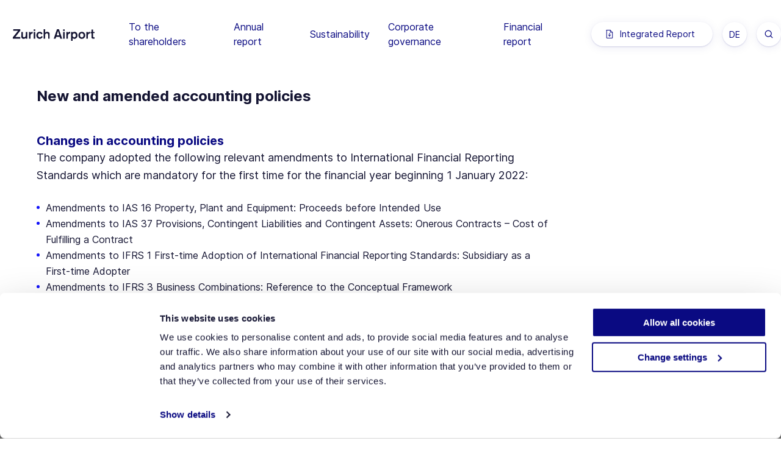

--- FILE ---
content_type: text/html; charset=UTF-8
request_url: https://report.flughafen-zuerich.ch/2022/ar/en/new-and-amended-accounting-policies/
body_size: 8627
content:
<!DOCTYPE html>
<html lang="en-US">
<head>
  <meta charset="UTF-8"/>
  <meta http-equiv="x-ua-compatible" content="ie=edge"/>
  <meta name="viewport" content="width=device-width, initial-scale=1"/>
  <link rel="icon" href="https://report.flughafen-zuerich.ch/2022/ar/app/themes/flughafenzh-gb/img/favicon.ico">
  <link rel="icon" sizes="192x192" href="https://report.flughafen-zuerich.ch/2022/ar/app/themes/flughafenzh-gb/img/android-touch-icon.png">

  <meta name='robots' content='max-image-preview:large' />
<link rel="alternate" hreflang="de" href="https://report.flughafen-zuerich.ch/2022/ar/de/neue-und-geaenderte-rechnungslegungsgrundsaetze/" />
<link rel="alternate" hreflang="en" href="https://report.flughafen-zuerich.ch/2022/ar/en/new-and-amended-accounting-policies/" />
<link rel="alternate" hreflang="x-default" href="https://report.flughafen-zuerich.ch/2022/ar/de/neue-und-geaenderte-rechnungslegungsgrundsaetze/" />
<link rel='stylesheet' id='classic-theme-styles-css' href='https://report.flughafen-zuerich.ch/2022/ar/wp/wp-includes/css/classic-themes.min.css?ver=1' media='all' />
<link rel='stylesheet' id='nswow_cookies-css' href='https://report.flughafen-zuerich.ch/2022/ar/app/plugins/nhs-cookies/src/../style.min.css?ver=1.1.0.202301' media='all' />
<link rel='stylesheet' id='nswow_downloadcenter-css' href='https://report.flughafen-zuerich.ch/2022/ar/app/plugins/nhs-downloadcenter/style.min.css?ver=1.1.0.202301' media='all' />
<link rel='stylesheet' id='nswow_post_navigation-css' href='https://report.flughafen-zuerich.ch/2022/ar/app/plugins/nhs-menu-post-order/style.min.css?ver=1.1.0.202301' media='all' />
<link rel='stylesheet' id='nswow_notes-css' href='https://report.flughafen-zuerich.ch/2022/ar/app/plugins/nhs-notes/style.min.css?ver=2.1.0.202301' media='all' />
<link rel='stylesheet' id='flughafenzh-gb-style-css' href='https://report.flughafen-zuerich.ch/2022/ar/app/themes/flughafenzh-gb/style.min.css?ver=0.1.1400' media='all' />
<link rel='stylesheet' id='nswow_core-css' href='https://report.flughafen-zuerich.ch/2022/ar/app/mu-plugins/nhs-core/src/../style.min.css?ver=1.1.0.202301' media='all' />
<script src='https://report.flughafen-zuerich.ch/2022/ar/wp/wp-includes/js/jquery/jquery.min.js?ver=3.6.1' id='jquery-core-js'></script>
<script src='https://report.flughafen-zuerich.ch/2022/ar/wp/wp-includes/js/jquery/jquery-migrate.min.js?ver=3.3.2' id='jquery-migrate-js'></script>
<link rel="canonical" href="https://report.flughafen-zuerich.ch/2022/ar/en/new-and-amended-accounting-policies/" />
<link rel='shortlink' href='https://report.flughafen-zuerich.ch/2022/ar/en/?p=21634' />
<script type="text/javascript">/*<![CDATA[*/  var NSContext = {"site":{"homeUrl":"https:\/\/report.flughafen-zuerich.ch\/2022\/ar\/en\/","siteUrl":"https:\/\/report.flughafen-zuerich.ch\/2022\/ar\/wp","ajaxUrl":"https:\/\/report.flughafen-zuerich.ch\/2022\/ar\/wp\/wp-admin\/admin-ajax.php","restUrl":"https:\/\/report.flughafen-zuerich.ch\/2022\/ar\/en\/wp-json\/"},"authenticated":false,"locale":"en_US","language":"en","user":[],"plugins":{"core":{"url":"https:\/\/report.flughafen-zuerich.ch\/2022\/ar\/app\/mu-plugins\/nhs-core","version":"1.1.0.202301"},"cookies":{"url":"https:\/\/report.flughafen-zuerich.ch\/2022\/ar\/app\/plugins\/nhs-cookies","version":"1.1.0.202301","scope":"\/2022\/ar\/en\/"},"dlc":{"url":"https:\/\/report.flughafen-zuerich.ch\/2022\/ar\/app\/plugins\/nhs-downloadcenter","version":"1.1.0.202301","folderName":"downloads-flughafen-zurich-ag"},"postnav":{"url":"https:\/\/report.flughafen-zuerich.ch\/2022\/ar\/app\/plugins\/nhs-menu-post-order","version":"1.1.0.202301"},"notes":{"url":"https:\/\/report.flughafen-zuerich.ch\/2022\/ar\/app\/plugins\/nhs-notes","version":"2.1.0.202301","noteParser":"flat","noteSelector":"table span.notes","noteLinkClass":"note__link","execScripts":"","debug":false,"texts":{"reload":"Please reload the page.","notfound":"No content found","hint":"Please check your notes configuration and enable the debug log."},"matchedCategory":false},"seo":{"url":"https:\/\/report.flughafen-zuerich.ch\/2022\/ar\/app\/plugins\/nhs-seo","version":"1.1.0.202301","googletagmanager":{"id":"MHJLLK7"}}},"theme":{"url":"https:\/\/report.flughafen-zuerich.ch\/2022\/ar\/app\/themes\/flughafenzh-gb"},"token":"BLVo5f9ta7Newwg36QPPn5+QT+5fWri2Ff0RcweWLPw6sQzLy09JQcO+Y1xFcsKtKrM="};/*]]>*/</script><meta name="generator" content="WPML ver:4.5.14 stt:1,3;" />
		<noscript>
			<style>
				.nhscookie-note-section {
					display: block;
				}
			</style>
		</noscript>
		
		<style type="text/css">
			.nhscookie-note {
				background-color: #767676;
			}

			.nhscookie-note__text {
				color: #FFFFFF;
			}

			.nhscookie-note__button {
				background-color: #061933;
				color: #ffffff;
			}
		</style>
					<!-- NHS SEO Google Tag Manager -->
					<script>(function(w,d,s,l,i){w[l]=w[l]||[];w[l].push({'gtm.start':
								new Date().getTime(),event:'gtm.js'});var f=d.getElementsByTagName(s)[0],
							j=d.createElement(s),dl=l!='dataLayer'?'&l='+l:'';j.async=true;j.src=
							'https://www.googletagmanager.com/gtm.js?id='+i+dl;f.parentNode.insertBefore(j,f);
						})(window,document,'script','dataLayer','GTM-MHJLLK7');</script>
					<!-- End NHS SEO Google Tag Manager -->
					<title>Home - Flughafen Zürich AG - Annual Report 2022</title><meta name="description" content="The company adopted the following relevant amendments to International Financial Reporting Standards which are mandatory for the first time for the financial year beginning 1 January 2022:" /><meta name="twitter:card" content="summary"><meta name="twitter:title" content="Home - Flughafen Zürich AG - Annual Report 2022"><meta name="twitter:description" content="The company adopted the following relevant amendments to International Financial Reporting Standards which are mandatory for the first time for the financial year beginning 1 January 2022:"><meta name="twitter:site" content="@zrh_airport"><meta name="twitter:creator" content="@zrh_airport"><meta name="twitter:image" content="https://report.flughafen-zuerich.ch/2022/ar/app/uploads/ZRH_seo.jpg?width=1024&height=512&mode=crop"><meta property="og:title" content="Home - Flughafen Zürich AG - Annual Report 2022" /><meta property="og:type" content="article" /><meta property="og:url" content="https://report.flughafen-zuerich.ch/2022/ar/en/new-and-amended-accounting-policies/" /><meta property="og:description" content="The company adopted the following relevant amendments to International Financial Reporting Standards which are mandatory for the first time for the financial year beginning 1 January 2022:" /><meta property="og:site_name" content="Flughafen Zürich AG - Integrierter Bericht 2022" /><meta property="og:image" content="https://report.flughafen-zuerich.ch/2022/ar/app/uploads/ZRH_seo.jpg?width=1200&height=628&mode=crop" /><meta property="og:image:type" content="image/jpeg" /><meta property="og:image:width" content="1200" /><meta property="og:image:height" content="628" /></head>
<body class="post-template-default single single-post postid-21634 single-format-standard wordpress wp-production desktop chrome">
<div id="top" class="page-wrap">
  <a accesskey="1" href="#main" class="skiplink">Zum Inhalt springen</a>
  <header class="head">
    <div class="head-inner">
      <a class="logo hide-for-xlarge" href="https://report.flughafen-zuerich.ch/2022/ar/en/">
        <img
          src="https://report.flughafen-zuerich.ch/2022/ar/app/themes/flughafenzh-gb/img/logo-flughafen-zuerich_en.svg"
          alt="Logo Flughafen Zürich AG" class="logo__image logo__image--en">
      </a>
      <a href="#search" class="menu-meta__item hide-for-xlarge search-button js-toggle-search">
        <i class="icn-search"></i></span>
      </a>
      <a class="menu-button hide-for-xlarge js-toggle-menu" href="#menu-main">
        <span class="show-for-sr">Menü anzeigen</span>
        <span class="menu-button__text">Menu</span>
        <span class="menu-button__bars"></span>
      </a>
    </div>
    <div class="search search--in-header">
      <form class="search__form" role="search" action="https://report.flughafen-zuerich.ch/2022/ar/en/">
        <button type="button" class="search__close"></button>
        <div class="search__group">
          <label class="show-for-sr" for="searchfield">Search</label>
          <div class="search__field">
            <i class="icn-search search__field-icon"></i>
            <input name="s" type="text" class="search__input" id="searchfield"
                   placeholder="Search term">
          </div>
          <button type="submit" class="button search__button">Search</button>
        </div>
      </form>
    </div><!-- end .search-wrap -->
  </header><!-- end .head -->

  <div class="menu-main-wrap">
    <div class="menu-main-wrap__inner">
      <a class="logo hide-for-large-only" href="https://report.flughafen-zuerich.ch/2022/ar/en/">
        <img
          src="https://report.flughafen-zuerich.ch/2022/ar/app/themes/flughafenzh-gb/img/logo-flughafen-zuerich_en.svg"
          alt="Logo Flughafen Zürich AG" class="logo__image logo__image--en">
      </a>
      <nav class="menu-main js-menu">
          <ul id="main-menu" class="menu menu--level-0 menu--main js-main-menu"><li data-depth='0' id='menu-item-22436' class='menu__item menu__item--level-0 menu__item--has-children'><button aria-expanded='false' role='button' class='menu__link menu__link--level-0 js-mobile-toggler'><span class='menu__link-text menu__link-text--level-0'>To the shareholders</span><span class="menu__arrow menu__arrow--level-0"><svg class="svg svg-menu" xmlns="http://www.w3.org/2000/svg" width="7" height="10" viewBox="0 0 7 10" fill="none">
  <path d="M1.5 1L5.5 4.998L1.5 9" stroke="#1415FA" stroke-width="2" stroke-linecap="round" stroke-linejoin="round"/>
</svg>
</span></button>
	<div class="menu__wrap menu__wrap--level-1"><ul class="menu menu--level-1"><div class="menu__inner menu__inner--level-1">
    <li data-depth='1' id='menu-item-21834' class='menu__item menu__item--level-1 menu__item--has-no-children'><a href='https://report.flughafen-zuerich.ch/2022/ar/en/letter-to-shareholders/' class='menu__link menu__link--level-1'><span class='menu__link-text menu__link-text--level-1'>Letter to shareholders</span></a></li>
    <li data-depth='1' id='menu-item-22665' class='menu__item menu__item--level-1 menu__item--has-no-children'><a href='https://report.flughafen-zuerich.ch/2022/ar/en/danksagung/' class='menu__link menu__link--level-1'><span class='menu__link-text menu__link-text--level-1'>Changes in company management</span></a></li>
    <li data-depth='1' id='menu-item-21554' class='menu__item menu__item--level-1 menu__item--has-no-children'><a href='https://report.flughafen-zuerich.ch/2022/ar/en/kennzahlen/' class='menu__link menu__link--level-1'><span class='menu__link-text menu__link-text--level-1'>Multi-year comparison</span></a></li>
    <li data-depth='1' id='menu-item-21550' class='menu__item menu__item--level-1 menu__item--has-no-children'><a href='https://report.flughafen-zuerich.ch/2022/ar/en/key-stock-data/' class='menu__link menu__link--level-1'><span class='menu__link-text menu__link-text--level-1'>Key stock data</span></a></li>
</div>
</ul>
</div>
</li>
<li data-depth='0' id='menu-item-22440' class='menu__item menu__item--level-0 menu__item--has-children'><button aria-expanded='false' role='button' class='menu__link menu__link--level-0 js-mobile-toggler'><span class='menu__link-text menu__link-text--level-0'>Annual report</span><span class="menu__arrow menu__arrow--level-0"><svg class="svg svg-menu" xmlns="http://www.w3.org/2000/svg" width="7" height="10" viewBox="0 0 7 10" fill="none">
  <path d="M1.5 1L5.5 4.998L1.5 9" stroke="#1415FA" stroke-width="2" stroke-linecap="round" stroke-linejoin="round"/>
</svg>
</span></button>
	<div class="menu__wrap menu__wrap--level-1"><ul class="menu menu--level-1"><div class="menu__inner menu__inner--level-1">
    <li data-depth='1' id='menu-item-22441' class='menu__item menu__item--level-1 menu__item--has-children'><button aria-expanded='false' role='button' class='menu__link menu__link--level-1 js-mobile-toggler'><span class='menu__link-text menu__link-text--level-1'>Corporate profile</span><span class="menu__arrow menu__arrow--level-1"><svg class="svg svg-menu" xmlns="http://www.w3.org/2000/svg" width="7" height="10" viewBox="0 0 7 10" fill="none">
  <path d="M1.5 1L5.5 4.998L1.5 9" stroke="#1415FA" stroke-width="2" stroke-linecap="round" stroke-linejoin="round"/>
</svg>
</span></button>
		<div class="menu__wrap menu__wrap--level-2"><ul class="menu menu--level-2"><div class="menu__inner menu__inner--level-2">
        <li data-depth='2' id='menu-item-21640' class='menu__item menu__item--level-2 menu__item--has-no-children'><a href='https://report.flughafen-zuerich.ch/2022/ar/en/flughafen-zuerich-ag/' class='menu__link menu__link--level-2'><span class='menu__link-text menu__link-text--level-2'>Flughafen Zürich AG</span></a></li>
        <li data-depth='2' id='menu-item-21705' class='menu__item menu__item--level-2 menu__item--has-no-children'><a href='https://report.flughafen-zuerich.ch/2022/ar/en/organisational-structure/' class='menu__link menu__link--level-2'><span class='menu__link-text menu__link-text--level-2'>Organisational structure</span></a></li>
        <li data-depth='2' id='menu-item-21726' class='menu__item menu__item--level-2 menu__item--has-no-children'><a href='https://report.flughafen-zuerich.ch/2022/ar/en/strategy/' class='menu__link menu__link--level-2'><span class='menu__link-text menu__link-text--level-2'>Purpose, strategy and values</span></a></li>
        <li data-depth='2' id='menu-item-21723' class='menu__item menu__item--level-2 menu__item--has-no-children'><a href='https://report.flughafen-zuerich.ch/2022/ar/en/locations/' class='menu__link menu__link--level-2'><span class='menu__link-text menu__link-text--level-2'>Locations</span></a></li>
	</div>
</ul>
</div>
</li>
    <li data-depth='1' id='menu-item-22446' class='menu__item menu__item--level-1 menu__item--has-children'><button aria-expanded='false' role='button' class='menu__link menu__link--level-1 js-mobile-toggler'><span class='menu__link-text menu__link-text--level-1'>Traffic development</span><span class="menu__arrow menu__arrow--level-1"><svg class="svg svg-menu" xmlns="http://www.w3.org/2000/svg" width="7" height="10" viewBox="0 0 7 10" fill="none">
  <path d="M1.5 1L5.5 4.998L1.5 9" stroke="#1415FA" stroke-width="2" stroke-linecap="round" stroke-linejoin="round"/>
</svg>
</span></button>
		<div class="menu__wrap menu__wrap--level-2"><ul class="menu menu--level-2"><div class="menu__inner menu__inner--level-2">
        <li data-depth='2' id='menu-item-21697' class='menu__item menu__item--level-2 menu__item--has-no-children'><a href='https://report.flughafen-zuerich.ch/2022/ar/en/traffic-volumes-zurich/' class='menu__link menu__link--level-2'><span class='menu__link-text menu__link-text--level-2'>Traffic volumes Zurich</span></a></li>
        <li data-depth='2' id='menu-item-21667' class='menu__item menu__item--level-2 menu__item--has-no-children'><a href='https://report.flughafen-zuerich.ch/2022/ar/en/traffic-volumes-majority-owned-international-subsidiaries/' class='menu__link menu__link--level-2'><span class='menu__link-text menu__link-text--level-2'>Traffic volumes: majority-owned international subsidiaries</span></a></li>
	</div>
</ul>
</div>
</li>
    <li data-depth='1' id='menu-item-22449' class='menu__item menu__item--level-1 menu__item--has-children'><button aria-expanded='false' role='button' class='menu__link menu__link--level-1 js-mobile-toggler'><span class='menu__link-text menu__link-text--level-1'>Business update</span><span class="menu__arrow menu__arrow--level-1"><svg class="svg svg-menu" xmlns="http://www.w3.org/2000/svg" width="7" height="10" viewBox="0 0 7 10" fill="none">
  <path d="M1.5 1L5.5 4.998L1.5 9" stroke="#1415FA" stroke-width="2" stroke-linecap="round" stroke-linejoin="round"/>
</svg>
</span></button>
		<div class="menu__wrap menu__wrap--level-2"><ul class="menu menu--level-2"><div class="menu__inner menu__inner--level-2">
        <li data-depth='2' id='menu-item-21750' class='menu__item menu__item--level-2 menu__item--has-no-children'><a href='https://report.flughafen-zuerich.ch/2022/ar/en/business-update/' class='menu__link menu__link--level-2'><span class='menu__link-text menu__link-text--level-2'>Business update</span></a></li>
        <li data-depth='2' id='menu-item-21702' class='menu__item menu__item--level-2 menu__item--has-no-children'><a href='https://report.flughafen-zuerich.ch/2022/ar/en/financial-development/' class='menu__link menu__link--level-2'><span class='menu__link-text menu__link-text--level-2'>Financial development</span></a></li>
        <li data-depth='2' id='menu-item-21616' class='menu__item menu__item--level-2 menu__item--has-no-children'><a href='https://report.flughafen-zuerich.ch/2022/ar/en/financial-outlook/' class='menu__link menu__link--level-2'><span class='menu__link-text menu__link-text--level-2'>Financial outlook</span></a></li>
	</div>
</ul>
</div>
</li>
    <li data-depth='1' id='menu-item-22453' class='menu__item menu__item--level-1 menu__item--has-children'><button aria-expanded='false' role='button' class='menu__link menu__link--level-1 js-mobile-toggler'><span class='menu__link-text menu__link-text--level-1'>Risk management</span><span class="menu__arrow menu__arrow--level-1"><svg class="svg svg-menu" xmlns="http://www.w3.org/2000/svg" width="7" height="10" viewBox="0 0 7 10" fill="none">
  <path d="M1.5 1L5.5 4.998L1.5 9" stroke="#1415FA" stroke-width="2" stroke-linecap="round" stroke-linejoin="round"/>
</svg>
</span></button>
		<div class="menu__wrap menu__wrap--level-2"><ul class="menu menu--level-2"><div class="menu__inner menu__inner--level-2">
        <li data-depth='2' id='menu-item-21829' class='menu__item menu__item--level-2 menu__item--has-no-children'><a href='https://report.flughafen-zuerich.ch/2022/ar/en/risk-management/' class='menu__link menu__link--level-2'><span class='menu__link-text menu__link-text--level-2'>Risk management system</span></a></li>
        <li data-depth='2' id='menu-item-21553' class='menu__item menu__item--level-2 menu__item--has-no-children'><a href='https://report.flughafen-zuerich.ch/2022/ar/en/current-risk-situation/' class='menu__link menu__link--level-2'><span class='menu__link-text menu__link-text--level-2'>Current risk situation</span></a></li>
	</div>
</ul>
</div>
</li>
</div>
</ul>
</div>
</li>
<li data-depth='0' id='menu-item-22456' class='menu__item menu__item--level-0 menu__item--has-children'><button aria-expanded='false' role='button' class='menu__link menu__link--level-0 js-mobile-toggler'><span class='menu__link-text menu__link-text--level-0'>Sustainability</span><span class="menu__arrow menu__arrow--level-0"><svg class="svg svg-menu" xmlns="http://www.w3.org/2000/svg" width="7" height="10" viewBox="0 0 7 10" fill="none">
  <path d="M1.5 1L5.5 4.998L1.5 9" stroke="#1415FA" stroke-width="2" stroke-linecap="round" stroke-linejoin="round"/>
</svg>
</span></button>
	<div class="menu__wrap menu__wrap--level-1"><ul class="menu menu--level-1"><div class="menu__inner menu__inner--level-1">
    <li data-depth='1' id='menu-item-22638' class='menu__item menu__item--level-1 menu__item--has-children'><button aria-expanded='false' role='button' class='menu__link menu__link--level-1 js-mobile-toggler'><span class='menu__link-text menu__link-text--level-1'>Focus</span><span class="menu__arrow menu__arrow--level-1"><svg class="svg svg-menu" xmlns="http://www.w3.org/2000/svg" width="7" height="10" viewBox="0 0 7 10" fill="none">
  <path d="M1.5 1L5.5 4.998L1.5 9" stroke="#1415FA" stroke-width="2" stroke-linecap="round" stroke-linejoin="round"/>
</svg>
</span></button>
		<div class="menu__wrap menu__wrap--level-2"><ul class="menu menu--level-2"><div class="menu__inner menu__inner--level-2">
        <li data-depth='2' id='menu-item-21670' class='menu__item menu__item--level-2 menu__item--has-no-children'><a href='https://report.flughafen-zuerich.ch/2022/ar/en/focus/' class='menu__link menu__link--level-2'><span class='menu__link-text menu__link-text--level-2'>Focus</span></a></li>
        <li data-depth='2' id='menu-item-22620' class='menu__item menu__item--level-2 menu__item--has-no-children'><a href='https://report.flughafen-zuerich.ch/2022/ar/en/sustainability-topics/' class='menu__link menu__link--level-2'><span class='menu__link-text menu__link-text--level-2'>Sustainability topics</span></a></li>
        <li data-depth='2' id='menu-item-22619' class='menu__item menu__item--level-2 menu__item--has-no-children'><a href='https://report.flughafen-zuerich.ch/2022/ar/en/sdg-ungc/' class='menu__link menu__link--level-2'><span class='menu__link-text menu__link-text--level-2'>Sustainable Development Goals and UN Global Compact</span></a></li>
	</div>
</ul>
</div>
</li>
    <li data-depth='1' id='menu-item-21576' class='menu__item menu__item--level-1 menu__item--has-no-children'><a href='https://report.flughafen-zuerich.ch/2022/ar/en/stakeholder-engagement/' class='menu__link menu__link--level-1'><span class='menu__link-text menu__link-text--level-1'>Stakeholder engagement</span></a></li>
    <li data-depth='1' id='menu-item-22462' class='menu__item menu__item--level-1 menu__item--has-children'><button aria-expanded='false' role='button' class='menu__link menu__link--level-1 js-mobile-toggler'><span class='menu__link-text menu__link-text--level-1'>Local impacts</span><span class="menu__arrow menu__arrow--level-1"><svg class="svg svg-menu" xmlns="http://www.w3.org/2000/svg" width="7" height="10" viewBox="0 0 7 10" fill="none">
  <path d="M1.5 1L5.5 4.998L1.5 9" stroke="#1415FA" stroke-width="2" stroke-linecap="round" stroke-linejoin="round"/>
</svg>
</span></button>
		<div class="menu__wrap menu__wrap--level-2"><ul class="menu menu--level-2"><div class="menu__inner menu__inner--level-2">
        <li data-depth='2' id='menu-item-21568' class='menu__item menu__item--level-2 menu__item--has-no-children'><a href='https://report.flughafen-zuerich.ch/2022/ar/en/regional-contribution/' class='menu__link menu__link--level-2'><span class='menu__link-text menu__link-text--level-2'>Regional contribution</span></a></li>
        <li data-depth='2' id='menu-item-21745' class='menu__item menu__item--level-2 menu__item--has-no-children'><a href='https://report.flughafen-zuerich.ch/2022/ar/en/noise/' class='menu__link menu__link--level-2'><span class='menu__link-text menu__link-text--level-2'>Noise</span></a></li>
	</div>
</ul>
</div>
</li>
    <li data-depth='1' id='menu-item-22465' class='menu__item menu__item--level-1 menu__item--has-children'><button aria-expanded='false' role='button' class='menu__link menu__link--level-1 js-mobile-toggler'><span class='menu__link-text menu__link-text--level-1'>Environmental impacts</span><span class="menu__arrow menu__arrow--level-1"><svg class="svg svg-menu" xmlns="http://www.w3.org/2000/svg" width="7" height="10" viewBox="0 0 7 10" fill="none">
  <path d="M1.5 1L5.5 4.998L1.5 9" stroke="#1415FA" stroke-width="2" stroke-linecap="round" stroke-linejoin="round"/>
</svg>
</span></button>
		<div class="menu__wrap menu__wrap--level-2"><ul class="menu menu--level-2"><div class="menu__inner menu__inner--level-2">
        <li data-depth='2' id='menu-item-21566' class='menu__item menu__item--level-2 menu__item--has-no-children'><a href='https://report.flughafen-zuerich.ch/2022/ar/en/energy-and-climate/' class='menu__link menu__link--level-2'><span class='menu__link-text menu__link-text--level-2'>Energy and climate</span></a></li>
        <li data-depth='2' id='menu-item-21665' class='menu__item menu__item--level-2 menu__item--has-no-children'><a href='https://report.flughafen-zuerich.ch/2022/ar/en/waste-and-circular-economy/' class='menu__link menu__link--level-2'><span class='menu__link-text menu__link-text--level-2'>Waste and circular economy</span></a></li>
        <li data-depth='2' id='menu-item-21766' class='menu__item menu__item--level-2 menu__item--has-no-children'><a href='https://report.flughafen-zuerich.ch/2022/ar/en/air-quality/' class='menu__link menu__link--level-2'><span class='menu__link-text menu__link-text--level-2'>Air quality</span></a></li>
        <li data-depth='2' id='menu-item-21557' class='menu__item menu__item--level-2 menu__item--has-no-children'><a href='https://report.flughafen-zuerich.ch/2022/ar/en/biodiversity/' class='menu__link menu__link--level-2'><span class='menu__link-text menu__link-text--level-2'>Biodiversity</span></a></li>
        <li data-depth='2' id='menu-item-21589' class='menu__item menu__item--level-2 menu__item--has-no-children'><a href='https://report.flughafen-zuerich.ch/2022/ar/en/water/' class='menu__link menu__link--level-2'><span class='menu__link-text menu__link-text--level-2'>Water</span></a></li>
	</div>
</ul>
</div>
</li>
    <li data-depth='1' id='menu-item-22471' class='menu__item menu__item--level-1 menu__item--has-children'><button aria-expanded='false' role='button' class='menu__link menu__link--level-1 js-mobile-toggler'><span class='menu__link-text menu__link-text--level-1'>Social impacts</span><span class="menu__arrow menu__arrow--level-1"><svg class="svg svg-menu" xmlns="http://www.w3.org/2000/svg" width="7" height="10" viewBox="0 0 7 10" fill="none">
  <path d="M1.5 1L5.5 4.998L1.5 9" stroke="#1415FA" stroke-width="2" stroke-linecap="round" stroke-linejoin="round"/>
</svg>
</span></button>
		<div class="menu__wrap menu__wrap--level-2"><ul class="menu menu--level-2"><div class="menu__inner menu__inner--level-2">
        <li data-depth='2' id='menu-item-21821' class='menu__item menu__item--level-2 menu__item--has-no-children'><a href='https://report.flughafen-zuerich.ch/2022/ar/en/occupational-and-aviation-safety/' class='menu__link menu__link--level-2'><span class='menu__link-text menu__link-text--level-2'>Occupational and aviation safety</span></a></li>
        <li data-depth='2' id='menu-item-21799' class='menu__item menu__item--level-2 menu__item--has-no-children'><a href='https://report.flughafen-zuerich.ch/2022/ar/en/business-ethics/' class='menu__link menu__link--level-2'><span class='menu__link-text menu__link-text--level-2'>Business ethics</span></a></li>
        <li data-depth='2' id='menu-item-21671' class='menu__item menu__item--level-2 menu__item--has-no-children'><a href='https://report.flughafen-zuerich.ch/2022/ar/en/anti-corruption/' class='menu__link menu__link--level-2'><span class='menu__link-text menu__link-text--level-2'>Anti-corruption</span></a></li>
        <li data-depth='2' id='menu-item-21618' class='menu__item menu__item--level-2 menu__item--has-no-children'><a href='https://report.flughafen-zuerich.ch/2022/ar/en/human-rights/' class='menu__link menu__link--level-2'><span class='menu__link-text menu__link-text--level-2'>Human rights</span></a></li>
        <li data-depth='2' id='menu-item-21594' class='menu__item menu__item--level-2 menu__item--has-no-children'><a href='https://report.flughafen-zuerich.ch/2022/ar/en/equality-of-opportunity-and-freedom-from-discrimination/' class='menu__link menu__link--level-2'><span class='menu__link-text menu__link-text--level-2'>Equality of opportunity and freedom from discrimination</span></a></li>
        <li data-depth='2' id='menu-item-21685' class='menu__item menu__item--level-2 menu__item--has-no-children'><a href='https://report.flughafen-zuerich.ch/2022/ar/en/responsible-employer/' class='menu__link menu__link--level-2'><span class='menu__link-text menu__link-text--level-2'>Responsible employer</span></a></li>
        <li data-depth='2' id='menu-item-21696' class='menu__item menu__item--level-2 menu__item--has-no-children'><a href='https://report.flughafen-zuerich.ch/2022/ar/en/ict-security-and-data-protection/' class='menu__link menu__link--level-2'><span class='menu__link-text menu__link-text--level-2'>ICT security and data protection</span></a></li>
	</div>
</ul>
</div>
</li>
    <li data-depth='1' id='menu-item-21774' class='menu__item menu__item--level-1 menu__item--has-no-children'><a href='https://report.flughafen-zuerich.ch/2022/ar/en/gri-content-index/' class='menu__link menu__link--level-1'><span class='menu__link-text menu__link-text--level-1'>GRI content index</span></a></li>
</div>
</ul>
</div>
</li>
<li data-depth='0' id='menu-item-22481' class='menu__item menu__item--level-0 menu__item--has-children'><button aria-expanded='false' role='button' class='menu__link menu__link--level-0 js-mobile-toggler'><span class='menu__link-text menu__link-text--level-0'>Corporate governance</span><span class="menu__arrow menu__arrow--level-0"><svg class="svg svg-menu" xmlns="http://www.w3.org/2000/svg" width="7" height="10" viewBox="0 0 7 10" fill="none">
  <path d="M1.5 1L5.5 4.998L1.5 9" stroke="#1415FA" stroke-width="2" stroke-linecap="round" stroke-linejoin="round"/>
</svg>
</span></button>
	<div class="menu__wrap menu__wrap--level-1"><ul class="menu menu--level-1"><div class="menu__inner menu__inner--level-1">
    <li data-depth='1' id='menu-item-22482' class='menu__item menu__item--level-1 menu__item--has-children'><button aria-expanded='false' role='button' class='menu__link menu__link--level-1 js-mobile-toggler'><span class='menu__link-text menu__link-text--level-1'>Corporate governance</span><span class="menu__arrow menu__arrow--level-1"><svg class="svg svg-menu" xmlns="http://www.w3.org/2000/svg" width="7" height="10" viewBox="0 0 7 10" fill="none">
  <path d="M1.5 1L5.5 4.998L1.5 9" stroke="#1415FA" stroke-width="2" stroke-linecap="round" stroke-linejoin="round"/>
</svg>
</span></button>
		<div class="menu__wrap menu__wrap--level-2"><ul class="menu menu--level-2"><div class="menu__inner menu__inner--level-2">
        <li data-depth='2' id='menu-item-21587' class='menu__item menu__item--level-2 menu__item--has-no-children'><a href='https://report.flughafen-zuerich.ch/2022/ar/en/corporate-governance-group-and-capital-structures/' class='menu__link menu__link--level-2'><span class='menu__link-text menu__link-text--level-2'>Group and capital structures</span></a></li>
        <li data-depth='2' id='menu-item-21613' class='menu__item menu__item--level-2 menu__item--has-no-children'><a href='https://report.flughafen-zuerich.ch/2022/ar/en/shareholder-structure/' class='menu__link menu__link--level-2'><span class='menu__link-text menu__link-text--level-2'>Shareholders and participation rights</span></a></li>
        <li data-depth='2' id='menu-item-21548' class='menu__item menu__item--level-2 menu__item--has-no-children'><a href='https://report.flughafen-zuerich.ch/2022/ar/en/board-of-directors/' class='menu__link menu__link--level-2'><span class='menu__link-text menu__link-text--level-2'>Board of Directors</span></a></li>
        <li data-depth='2' id='menu-item-22506' class='menu__item menu__item--level-2 menu__item--has-no-children'><a href='https://report.flughafen-zuerich.ch/2022/ar/en/management-board/' class='menu__link menu__link--level-2'><span class='menu__link-text menu__link-text--level-2'>Management Board</span></a></li>
        <li data-depth='2' id='menu-item-21632' class='menu__item menu__item--level-2 menu__item--has-no-children'><a href='https://report.flughafen-zuerich.ch/2022/ar/en/remuneration-participation-loans/' class='menu__link menu__link--level-2'><span class='menu__link-text menu__link-text--level-2'>Remuneration, participation and loans</span></a></li>
        <li data-depth='2' id='menu-item-21586' class='menu__item menu__item--level-2 menu__item--has-no-children'><a href='https://report.flughafen-zuerich.ch/2022/ar/en/auditors/' class='menu__link menu__link--level-2'><span class='menu__link-text menu__link-text--level-2'>Auditors</span></a></li>
        <li data-depth='2' id='menu-item-21612' class='menu__item menu__item--level-2 menu__item--has-no-children'><a href='https://report.flughafen-zuerich.ch/2022/ar/en/information-policy/' class='menu__link menu__link--level-2'><span class='menu__link-text menu__link-text--level-2'>Information policy/Blackout periods</span></a></li>
	</div>
</ul>
</div>
</li>
    <li data-depth='1' id='menu-item-22489' class='menu__item menu__item--level-1 menu__item--has-children'><button aria-expanded='false' role='button' class='menu__link menu__link--level-1 js-mobile-toggler'><span class='menu__link-text menu__link-text--level-1'>Remuneration report</span><span class="menu__arrow menu__arrow--level-1"><svg class="svg svg-menu" xmlns="http://www.w3.org/2000/svg" width="7" height="10" viewBox="0 0 7 10" fill="none">
  <path d="M1.5 1L5.5 4.998L1.5 9" stroke="#1415FA" stroke-width="2" stroke-linecap="round" stroke-linejoin="round"/>
</svg>
</span></button>
		<div class="menu__wrap menu__wrap--level-2"><ul class="menu menu--level-2"><div class="menu__inner menu__inner--level-2">
        <li data-depth='2' id='menu-item-21597' class='menu__item menu__item--level-2 menu__item--has-no-children'><a href='https://report.flughafen-zuerich.ch/2022/ar/en/remuneration-report/' class='menu__link menu__link--level-2'><span class='menu__link-text menu__link-text--level-2'>Remuneration policy at Flughafen Zürich AG</span></a></li>
        <li data-depth='2' id='menu-item-21602' class='menu__item menu__item--level-2 menu__item--has-no-children'><a href='https://report.flughafen-zuerich.ch/2022/ar/en/remuneration-paid/' class='menu__link menu__link--level-2'><span class='menu__link-text menu__link-text--level-2'>Remuneration of the Board of Directors</span></a></li>
        <li data-depth='2' id='menu-item-21599' class='menu__item menu__item--level-2 menu__item--has-no-children'><a href='https://report.flughafen-zuerich.ch/2022/ar/en/remuneration-of-the-management-board/' class='menu__link menu__link--level-2'><span class='menu__link-text menu__link-text--level-2'>Remuneration of the Management Board</span></a></li>
        <li data-depth='2' id='menu-item-21609' class='menu__item menu__item--level-2 menu__item--has-no-children'><a href='https://report.flughafen-zuerich.ch/2022/ar/en/loans-advances-non-market-based-remuneration/' class='menu__link menu__link--level-2'><span class='menu__link-text menu__link-text--level-2'>Loans, advances, non-market-based remuneration</span></a></li>
        <li data-depth='2' id='menu-item-22582' class='menu__item menu__item--level-2 menu__item--has-no-children'><a href='https://report.flughafen-zuerich.ch/2022/ar/en/taetigkeiten-bei-anderen-unternehmen/' class='menu__link menu__link--level-2'><span class='menu__link-text menu__link-text--level-2'>Activities at other companies</span></a></li>
        <li data-depth='2' id='menu-item-21572' class='menu__item menu__item--level-2 menu__item--has-no-children'><a href='https://report.flughafen-zuerich.ch/2022/ar/en/audit-report/' class='menu__link menu__link--level-2'><span class='menu__link-text menu__link-text--level-2'>Audit report</span></a></li>
	</div>
</ul>
</div>
</li>
</div>
</ul>
</div>
</li>
<li data-depth='0' id='menu-item-22495' class='menu__item menu__item--level-0 menu__item--has-children'><button aria-expanded='false' role='button' class='menu__link menu__link--level-0 js-mobile-toggler'><span class='menu__link-text menu__link-text--level-0'>Financial report</span><span class="menu__arrow menu__arrow--level-0"><svg class="svg svg-menu" xmlns="http://www.w3.org/2000/svg" width="7" height="10" viewBox="0 0 7 10" fill="none">
  <path d="M1.5 1L5.5 4.998L1.5 9" stroke="#1415FA" stroke-width="2" stroke-linecap="round" stroke-linejoin="round"/>
</svg>
</span></button>
	<div class="menu__wrap menu__wrap--level-1"><ul class="menu menu--level-1"><div class="menu__inner menu__inner--level-1">
    <li data-depth='1' id='menu-item-22496' class='menu__item menu__item--level-1 menu__item--has-children'><button aria-expanded='false' role='button' class='menu__link menu__link--level-1 js-mobile-toggler'><span class='menu__link-text menu__link-text--level-1'>Consolidated financial statements</span><span class="menu__arrow menu__arrow--level-1"><svg class="svg svg-menu" xmlns="http://www.w3.org/2000/svg" width="7" height="10" viewBox="0 0 7 10" fill="none">
  <path d="M1.5 1L5.5 4.998L1.5 9" stroke="#1415FA" stroke-width="2" stroke-linecap="round" stroke-linejoin="round"/>
</svg>
</span></button>
		<div class="menu__wrap menu__wrap--level-2"><ul class="menu menu--level-2"><div class="menu__inner menu__inner--level-2">
        <li data-depth='2' id='menu-item-21703' class='menu__item menu__item--level-2 menu__item--has-no-children'><a href='https://report.flughafen-zuerich.ch/2022/ar/en/consolidated-income-statement/' class='menu__link menu__link--level-2'><span class='menu__link-text menu__link-text--level-2'>Consolidated income statement</span></a></li>
        <li data-depth='2' id='menu-item-21693' class='menu__item menu__item--level-2 menu__item--has-no-children'><a href='https://report.flughafen-zuerich.ch/2022/ar/en/consolidated-statement-of-comprehensive-income/' class='menu__link menu__link--level-2'><span class='menu__link-text menu__link-text--level-2'>Consolidated statement of comprehensive income</span></a></li>
        <li data-depth='2' id='menu-item-21739' class='menu__item menu__item--level-2 menu__item--has-no-children'><a href='https://report.flughafen-zuerich.ch/2022/ar/en/consolidated-balance-sheet/' class='menu__link menu__link--level-2'><span class='menu__link-text menu__link-text--level-2'>Consolidated balance sheet</span></a></li>
        <li data-depth='2' id='menu-item-21690' class='menu__item menu__item--level-2 menu__item--has-no-children'><a href='https://report.flughafen-zuerich.ch/2022/ar/en/consolidated-cash-flow-statement/' class='menu__link menu__link--level-2'><span class='menu__link-text menu__link-text--level-2'>Consolidated cash flow statement</span></a></li>
        <li data-depth='2' id='menu-item-21582' class='menu__item menu__item--level-2 menu__item--has-no-children'><a href='https://report.flughafen-zuerich.ch/2022/ar/en/consolidated-statement-of-changes-in-equity/' class='menu__link menu__link--level-2'><span class='menu__link-text menu__link-text--level-2'>Consolidated statement of changes in equity</span></a></li>
        <li data-depth='2' id='menu-item-1158' class='menu__item menu__item--level-2 menu__item--has-no-children menu__item--parent-active'><a href='https://report.flughafen-zuerich.ch/2022/ar/en/category/consolidated-financial-statements_notes_en/' class='menu__link menu__link--level-2'><span class='menu__link-text menu__link-text--level-2'>Notes to the consolidated financial statements</span></a></li>
        <li data-depth='2' id='menu-item-21771' class='menu__item menu__item--level-2 menu__item--has-no-children'><a href='https://report.flughafen-zuerich.ch/2022/ar/en/audit-report-2/' class='menu__link menu__link--level-2'><span class='menu__link-text menu__link-text--level-2'>Audit report</span></a></li>
	</div>
</ul>
</div>
</li>
    <li data-depth='1' id='menu-item-22504' class='menu__item menu__item--level-1 menu__item--has-children'><button aria-expanded='false' role='button' class='menu__link menu__link--level-1 js-mobile-toggler'><span class='menu__link-text menu__link-text--level-1'>Financial statements</span><span class="menu__arrow menu__arrow--level-1"><svg class="svg svg-menu" xmlns="http://www.w3.org/2000/svg" width="7" height="10" viewBox="0 0 7 10" fill="none">
  <path d="M1.5 1L5.5 4.998L1.5 9" stroke="#1415FA" stroke-width="2" stroke-linecap="round" stroke-linejoin="round"/>
</svg>
</span></button>
		<div class="menu__wrap menu__wrap--level-2"><ul class="menu menu--level-2"><div class="menu__inner menu__inner--level-2">
        <li data-depth='2' id='menu-item-21787' class='menu__item menu__item--level-2 menu__item--has-no-children'><a href='https://report.flughafen-zuerich.ch/2022/ar/en/income-statement/' class='menu__link menu__link--level-2'><span class='menu__link-text menu__link-text--level-2'>Income statement</span></a></li>
        <li data-depth='2' id='menu-item-21674' class='menu__item menu__item--level-2 menu__item--has-no-children'><a href='https://report.flughafen-zuerich.ch/2022/ar/en/balance-sheet/' class='menu__link menu__link--level-2'><span class='menu__link-text menu__link-text--level-2'>Balance sheet</span></a></li>
        <li data-depth='2' id='menu-item-1162' class='menu__item menu__item--level-2 menu__item--has-no-children'><a href='https://report.flughafen-zuerich.ch/2022/ar/en/category/financial-statements_notes_en/' class='menu__link menu__link--level-2'><span class='menu__link-text menu__link-text--level-2'>Notes to the financial statements</span></a></li>
        <li data-depth='2' id='menu-item-21719' class='menu__item menu__item--level-2 menu__item--has-no-children'><a href='https://report.flughafen-zuerich.ch/2022/ar/en/proposal-for-the-distribution-of-available-earnings/' class='menu__link menu__link--level-2'><span class='menu__link-text menu__link-text--level-2'>Proposal for the distribution of available earnings</span></a></li>
        <li data-depth='2' id='menu-item-21842' class='menu__item menu__item--level-2 menu__item--has-no-children'><a href='https://report.flughafen-zuerich.ch/2022/ar/en/audit-report-3/' class='menu__link menu__link--level-2'><span class='menu__link-text menu__link-text--level-2'>Audit report</span></a></li>
	</div>
</ul>
</div>
</li>
</div>
</ul>
</div>
</li>
</ul>        <span class="floater"></span>
      </nav><!-- end .menu-main -->
      <div class="menu-meta">
        <ul class="menu-meta__list">
          <li>
            <a href="https://report.flughafen-zuerich.ch/2022/ar/app/uploads/Integrated_Report_2022_FZAG.pdf"
               class="menu-meta__item menu-meta__download" title="PDF Download" download>
                                <i class="icn-download"></i><span>Integrated Report</span>
                            </a>
          </li>
                                                              <li class="lang-item current-lang">
                  <a href="https://report.flughafen-zuerich.ch/2022/ar/de/neue-und-geaenderte-rechnungslegungsgrundsaetze/" class="menu-meta__item lang-item__link">
                          <span class="current-lang__item">
                            de                          </span>
                  </a>
                </li>
                                                                        <li class="show-for-xlarge hide-for-large-only">
            <a href="#search" class="menu-meta__item search-button js-toggle-search">
              <i class="icn-search"></i></span>
            </a>
          </li>
        </ul>
      </div><!-- end .menu-meta -->
    </div><!-- end .menu-main-wrap__inner -->
  </div><!-- end .menu-main-wrap -->
  <div class="content " id="main" role="main">
    <div class="menu-breadcrumb grid-container">
      <div class="grid-x grid-padding-x">
        <div class="cell">
        </div>
      </div>
    </div>
        <div class="component-container"><!-- start component container -->
      

    

		<div class="accordion-container"><div class="accordion-container--inner"><h3 class="mms-title-h3">New and amended accounting policies</h3><h4 class="mms-title-h4-finance">Changes in accounting policies</h4><p class="mms-paragraph">The company adopted the following relevant amendments to International Financial Reporting Standards which are mandatory for the first time for the financial year beginning <span class="ns-nowrap">1 January 2022:</span></p><div class="mms-list-wrapper"><ul class="mms-unordered-list"><li><span class="dash"></span> <span class="item">Amendments to IAS 16 Property, Plant and Equipment: Proceeds before Intended Use</span></li><li><span class="dash"></span> <span class="item">Amendments to IAS 37 Provisions, Contingent Liabilities and Contingent Assets: Onerous Contracts – Cost of Fulfilling a Contract</span></li><li><span class="dash"></span> <span class="item">Amendments to IFRS 1 First-time Adoption of International Financial Reporting Standards: Subsidiary as a First-time Adopter</span></li><li><span class="dash"></span> <span class="item">Amendments to IFRS 3 Business Combinations: Reference to the Conceptual Framework</span></li><li><span class="dash"></span> <span class="item">Amendments to IFRS 9 Financial Instruments: Fees in the ‘10 per cent' Test for Derecognition of Financial Liabilities</span></li></ul></div><p class="mms-paragraph">The above-mentioned amendments did not have a significant impact on the financial position, results of operations or cash flows of the Zurich&nbsp;Airport&nbsp;Group for financial year 2022.</p><h4 class="mms-title-h4-finance">Introduction of new standards in 2023 and later</h4><p class="mms-paragraph">The following new or amended standards and interpretations issued by the end of 2022 and relevant to the company are not yet effective and were not applied early in these consolidated financial statements.</p><div class="ns-table-wrap"><div><div data-tableid="geaenderteStandarts"><table class="ns-table-tab044">
  <style type="text/css">.ns-table-tab044-col1 { width:72.08% }
.ns-table-tab044-col2 { width:0.64% }
.ns-table-tab044-col3 { width:2.89% }
.ns-table-tab044-col4 { width:0.64% }
.ns-table-tab044-col5 { width:11.56% }
.ns-table-tab044-col6 { width:0.64% }
.ns-table-tab044-col7 { width:11.56% }
</style>
  <colgroup>
    <col class="ns-table-tab044-col1" />
    <col class="ns-table-tab044-col2" />
    <col class="ns-table-tab044-col3" />
    <col class="ns-table-tab044-col4" />
    <col class="ns-table-tab044-col5" />
    <col class="ns-table-tab044-col6" />
    <col class="ns-table-tab044-col7" />
  </colgroup>
  <tr class="ns-row head ns-odd">
    <td class="head ns-borderbottom-line_black_solid ns-vertical-bottom ns-horizontal-left" rowspan="1" colspan="1">
      <p>
        <span>Amendments to standards and interpretations</span>
      </p>
    </td>
    <td class="head ns-backgroundcolor-black ns-backgroundcolortint-000 ns-vertical-bottom ns-horizontal-left" rowspan="1" colspan="1">
      <p>
        <span class="noline"> </span>
      </p>
    </td>
    <td class="head ns-borderbottom-line_black_solid ns-vertical-bottom ns-horizontal-right" rowspan="1" colspan="1">
      <p>
        <span> </span>
      </p>
    </td>
    <td class="head ns-backgroundcolor-black ns-backgroundcolortint-000 ns-vertical-bottom ns-horizontal-right" rowspan="1" colspan="1">
      <p>
        <span class="noline"> </span>
      </p>
    </td>
    <td class="head ns-borderbottom-line_black_solid ns-vertical-bottom ns-horizontal-right" rowspan="1" colspan="1">
      <p>
        <span>Effective date</span>
      </p>
    </td>
    <td class="head ns-backgroundcolor-black ns-backgroundcolortint-000 ns-vertical-bottom ns-horizontal-right" rowspan="1" colspan="1">
      <p>
        <span class="noline"> </span>
      </p>
    </td>
    <td class="head ns-borderbottom-line_black_solid ns-vertical-bottom ns-horizontal-right" rowspan="1" colspan="1">
      <p>
        <span>Planned application by the Zurich Airport Group</span>
      </p>
    </td>
  </tr>
  <tr class="ns-row [no_paragraph_style] ns-even">
    <td class="[no_paragraph_style] ns-bordertop-line_black_solid ns-borderbottom-line_black_solid ns-vertical-bottom ns-horizontal-left" rowspan="1" colspan="1">
      <p>
        <span>Amendments to IAS 1 and IFRS Practice Statement 2: Disclosure of Accounting Policies</span>
      </p>
    </td>
    <td class="[no_paragraph_style] ns-backgroundcolor-black ns-backgroundcolortint-000 ns-vertical-bottom ns-horizontal-left" rowspan="1" colspan="1">
      <p>
        <span class="noline"> </span>
      </p>
    </td>
    <td class="[no_paragraph_style] ns-bordertop-line_black_solid ns-borderbottom-line_black_solid ns-vertical-bottom ns-horizontal-right" rowspan="1" colspan="1">
      <p>
        <span>*</span>
      </p>
    </td>
    <td class="[no_paragraph_style] ns-backgroundcolor-black ns-backgroundcolortint-000 ns-vertical-bottom ns-horizontal-right" rowspan="1" colspan="1">
      <p>
        <span class="noline"> </span>
      </p>
    </td>
    <td class="[no_paragraph_style] ns-bordertop-line_black_solid ns-borderbottom-line_black_solid ns-vertical-bottom ns-horizontal-right" rowspan="1" colspan="1">
      <p>
        <span>1 January 2023</span>
      </p>
    </td>
    <td class="[no_paragraph_style] ns-backgroundcolor-black ns-backgroundcolortint-000 ns-vertical-bottom ns-horizontal-right" rowspan="1" colspan="1">
      <p>
        <span class="noline"> </span>
      </p>
    </td>
    <td class="[no_paragraph_style] ns-bordertop-line_black_solid ns-borderbottom-line_black_solid ns-vertical-bottom ns-horizontal-right" rowspan="1" colspan="1">
      <p>
        <span>Financial year 2023</span>
      </p>
    </td>
  </tr>
  <tr class="ns-row [no_paragraph_style] ns-odd">
    <td class="[no_paragraph_style] ns-bordertop-line_black_solid ns-borderbottom-line_black_solid ns-vertical-bottom ns-horizontal-left" rowspan="1" colspan="1">
      <p>
        <span>Amendments to IAS 8: Definition of Accounting Estimates</span>
      </p>
    </td>
    <td class="[no_paragraph_style] ns-backgroundcolor-black ns-backgroundcolortint-000 ns-vertical-bottom ns-horizontal-left" rowspan="1" colspan="1">
      <p>
        <span class="noline"> </span>
      </p>
    </td>
    <td class="[no_paragraph_style] ns-bordertop-line_black_solid ns-borderbottom-line_black_solid ns-vertical-bottom ns-horizontal-right" rowspan="1" colspan="1">
      <p>
        <span>*</span>
      </p>
    </td>
    <td class="[no_paragraph_style] ns-backgroundcolor-black ns-backgroundcolortint-000 ns-vertical-bottom ns-horizontal-right" rowspan="1" colspan="1">
      <p>
        <span class="noline"> </span>
      </p>
    </td>
    <td class="[no_paragraph_style] ns-bordertop-line_black_solid ns-borderbottom-line_black_solid ns-vertical-bottom ns-horizontal-right" rowspan="1" colspan="1">
      <p>
        <span>1 January 2023</span>
      </p>
    </td>
    <td class="[no_paragraph_style] ns-backgroundcolor-black ns-backgroundcolortint-000 ns-vertical-bottom ns-horizontal-right" rowspan="1" colspan="1">
      <p>
        <span class="noline"> </span>
      </p>
    </td>
    <td class="[no_paragraph_style] ns-bordertop-line_black_solid ns-borderbottom-line_black_solid ns-vertical-bottom ns-horizontal-right" rowspan="1" colspan="1">
      <p>
        <span>Financial year 2023</span>
      </p>
    </td>
  </tr>
  <tr class="ns-row [no_paragraph_style] ns-even">
    <td class="[no_paragraph_style] ns-bordertop-line_black_solid ns-borderbottom-line_black_solid ns-vertical-bottom ns-horizontal-left" rowspan="1" colspan="1">
      <p>
        <span>Amendments to IAS 12: Deferred Tax related to Assets and Liabilities arising from a Single Transaction</span>
      </p>
    </td>
    <td class="[no_paragraph_style] ns-backgroundcolor-black ns-backgroundcolortint-000 ns-vertical-bottom ns-horizontal-left" rowspan="1" colspan="1">
      <p>
        <span class="noline"> </span>
      </p>
    </td>
    <td class="[no_paragraph_style] ns-bordertop-line_black_solid ns-borderbottom-line_black_solid ns-vertical-bottom ns-horizontal-right" rowspan="1" colspan="1">
      <p>
        <span>*</span>
      </p>
    </td>
    <td class="[no_paragraph_style] ns-backgroundcolor-black ns-backgroundcolortint-000 ns-vertical-bottom ns-horizontal-right" rowspan="1" colspan="1">
      <p>
        <span class="noline"> </span>
      </p>
    </td>
    <td class="[no_paragraph_style] ns-bordertop-line_black_solid ns-borderbottom-line_black_solid ns-vertical-bottom ns-horizontal-right" rowspan="1" colspan="1">
      <p>
        <span>1 January 2023</span>
      </p>
    </td>
    <td class="[no_paragraph_style] ns-backgroundcolor-black ns-backgroundcolortint-000 ns-vertical-bottom ns-horizontal-right" rowspan="1" colspan="1">
      <p>
        <span class="noline"> </span>
      </p>
    </td>
    <td class="[no_paragraph_style] ns-bordertop-line_black_solid ns-borderbottom-line_black_solid ns-vertical-bottom ns-horizontal-right" rowspan="1" colspan="1">
      <p>
        <span>Financial year 2023</span>
      </p>
    </td>
  </tr>
  <tr class="ns-row [no_paragraph_style] ns-odd">
    <td class="[no_paragraph_style] ns-bordertop-line_black_solid ns-borderbottom-line_black_solid ns-vertical-bottom ns-horizontal-left" rowspan="1" colspan="1">
      <p>
        <span>Amendments to IAS 1: Classification of Liabilities as Current or Non-current</span>
      </p>
    </td>
    <td class="[no_paragraph_style] ns-backgroundcolor-black ns-backgroundcolortint-000 ns-vertical-bottom ns-horizontal-left" rowspan="1" colspan="1">
      <p>
        <span class="noline"> </span>
      </p>
    </td>
    <td class="[no_paragraph_style] ns-bordertop-line_black_solid ns-borderbottom-line_black_solid ns-vertical-bottom ns-horizontal-right" rowspan="1" colspan="1">
      <p>
        <span>*</span>
      </p>
    </td>
    <td class="[no_paragraph_style] ns-backgroundcolor-black ns-backgroundcolortint-000 ns-vertical-bottom ns-horizontal-right" rowspan="1" colspan="1">
      <p>
        <span class="noline"> </span>
      </p>
    </td>
    <td class="[no_paragraph_style] ns-bordertop-line_black_solid ns-borderbottom-line_black_solid ns-vertical-bottom ns-horizontal-right" rowspan="1" colspan="1">
      <p>
        <span>1 January 2024</span>
      </p>
    </td>
    <td class="[no_paragraph_style] ns-backgroundcolor-black ns-backgroundcolortint-000 ns-vertical-bottom ns-horizontal-right" rowspan="1" colspan="1">
      <p>
        <span class="noline"> </span>
      </p>
    </td>
    <td class="[no_paragraph_style] ns-bordertop-line_black_solid ns-borderbottom-line_black_solid ns-vertical-bottom ns-horizontal-right" rowspan="1" colspan="1">
      <p>
        <span>Financial year 2024</span>
      </p>
    </td>
  </tr>
  <tr class="ns-row [no_paragraph_style] ns-even">
    <td class="[no_paragraph_style] ns-bordertop-line_black_solid ns-borderbottom-line_black_solid ns-vertical-bottom ns-horizontal-left" rowspan="1" colspan="1">
      <p>
        <span>Amendments to IFRS 16: Lease Liability in a Sale and Leaseback</span>
      </p>
    </td>
    <td class="[no_paragraph_style] ns-backgroundcolor-black ns-backgroundcolortint-000 ns-vertical-bottom ns-horizontal-left" rowspan="1" colspan="1">
      <p>
        <span class="noline"> </span>
      </p>
    </td>
    <td class="[no_paragraph_style] ns-bordertop-line_black_solid ns-borderbottom-line_black_solid ns-vertical-bottom ns-horizontal-right" rowspan="1" colspan="1">
      <p>
        <span>*</span>
      </p>
    </td>
    <td class="[no_paragraph_style] ns-backgroundcolor-black ns-backgroundcolortint-000 ns-vertical-bottom ns-horizontal-right" rowspan="1" colspan="1">
      <p>
        <span class="noline"> </span>
      </p>
    </td>
    <td class="[no_paragraph_style] ns-bordertop-line_black_solid ns-borderbottom-line_black_solid ns-vertical-bottom ns-horizontal-right" rowspan="1" colspan="1">
      <p>
        <span>1 January 2024</span>
      </p>
    </td>
    <td class="[no_paragraph_style] ns-backgroundcolor-black ns-backgroundcolortint-000 ns-vertical-bottom ns-horizontal-right" rowspan="1" colspan="1">
      <p>
        <span class="noline"> </span>
      </p>
    </td>
    <td class="[no_paragraph_style] ns-bordertop-line_black_solid ns-borderbottom-line_black_solid ns-vertical-bottom ns-horizontal-right" rowspan="1" colspan="1">
      <p>
        <span>Financial year 2024</span>
      </p>
    </td>
  </tr>
</table><div>
  <p class="ns-style-footnote">
    <span class="ns-footnote-key ns-style-footnote">*</span>
    <span class="ns-style-footnote">No, or no significant, impact is expected on the consolidated financial statements of the Zurich Airport Group.</span>
  </p>
</div></div></div></div></div></div>
                       </div><!-- end component container -->
                  </div><!-- end .content -->
    </div><!-- end .page-wrap -->

    <footer class="footer" id="colophon">
        <div class="menu-pages-wrapper bg-grey-light">
            <div class="grid-container">

                <ul class="menu-pages grid-x grid-padding-x">
                    <li class="menu-pages__item menu-pages__item--prev cell small-12 medium-6">
	                                        </li>
                    <li class="menu-pages__item menu-pages__item--next cell small-12 medium-6">
	                                        </li>
                </ul>

                            </div>
        </div>

        <div class="footer__stage-1">
            <div class="grid-container">
                <div class="grid-x grid-padding-x footer__stage-1-wrapper">
                    <div class="footer__contact-cell footer__contact-cell-left cell">
                        <h3 class="footer__title">Contact:</h3>
                        <p>
                            Investor Relations<br>
                            <a href="mailto:investor.relations@zurich-airport.com">investor.relations@zurich-airport.com</a>
                        </p>
                    </div>
                    <div class="footer__contact-cell footer__contact-cell-right cell">
                      <div class="footer__contact-inner">
                        <h3 class="footer__title">Social Media:</h3>
                        <ul id="menu-footer-social_de" class="menu-footer-social"><li id="menu-item-22077" class="icon-instagram menu-item menu-item-type-custom menu-item-object-custom menu-item-22077"><a target="_blank" rel="noopener" href="https://www.instagram.com/zurichairport/">instagram</a></li>
<li id="menu-item-22078" class="icon-facebook menu-item menu-item-type-custom menu-item-object-custom menu-item-22078"><a target="_blank" rel="noopener" href="https://www.facebook.com/flughafen.zuerich">facebook</a></li>
<li id="menu-item-22079" class="icon-twitter menu-item menu-item-type-custom menu-item-object-custom menu-item-22079"><a target="_blank" rel="noopener" href="https://twitter.com/zrh_airport">twitter</a></li>
<li id="menu-item-22080" class="icon-youtube menu-item menu-item-type-custom menu-item-object-custom menu-item-22080"><a target="_blank" rel="noopener" href="https://www.youtube.com/channel/UCQHmRZ0ijlpiCjjZtqrakLA">youtube</a></li>
<li id="menu-item-22081" class="icon-linkedin menu-item menu-item-type-custom menu-item-object-custom menu-item-22081"><a target="_blank" rel="noopener" href="https://www.linkedin.com/company/zurich-airport-ltd/">linkedin</a></li>
</ul>                      </div>
                    </div>
                </div>
            </div>
        </div>
        <div class="footer__stage-2">
            <div class="grid-container">
                <div class="grid-x align-right">
                    <div class="footer__inner cell grid-padding-x small-12 medium-12 large-12">
                        <a class="logo-footer" href="https://report.flughafen-zuerich.ch/2022/ar/en/">
                            <img src="https://report.flughafen-zuerich.ch/2022/ar/app/themes/flughafenzh-gb/img/logo-flughafen-zuerich_en.svg" alt="Logo Flughafen Zürich AG" class="logo-footer__image">
                        </a>
                        <ul id="menu-footer_en" class="menu-footer"><li id="menu-item-22527" class="menu-item menu-item-type-custom menu-item-object-custom menu-item-22527"><a target="_blank" rel="noopener" href="https://www.flughafen-zuerich.ch/unternehmen/investor-relations/finanzergebnis-und-berichte/geschaeftsbericht-und-halbjahresbericht-archiv">Archive</a></li>
<li id="menu-item-22528" class="menu-item menu-item-type-post_type menu-item-object-post menu-item-22528"><a href="https://report.flughafen-zuerich.ch/2022/ar/en/datenschutzerklaerung/">Data protection declaration</a></li>
<li id="menu-item-22529" class="menu-item menu-item-type-post_type menu-item-object-post menu-item-22529"><a href="https://report.flughafen-zuerich.ch/2022/ar/en/impressum/">Legal Notice</a></li>
<li id="menu-item-22530" class="menu-item menu-item-type-post_type menu-item-object-post menu-item-22530"><a href="https://report.flughafen-zuerich.ch/2022/ar/en/disclaimer/">Disclaimer</a></li>
</ul>                        <div class="footer__stage-2-right">
                            <p class="footer__copyright">
                                &copy; 2023 Flughafen Zürich AG                            </p>
                        </div>
                    </div>
                </div>
            </div>
        </div>
    </footer><!-- end .footer -->
    <a href="#top" class="gotop-link js-toplink js-anchorlink">
        <img src="https://report.flughafen-zuerich.ch/2022/ar/app/themes/flughafenzh-gb/img/svg/icn-arrow-gotop.svg" alt=""><span class="show-for-sr">nach oben</span>
    </a>

<section class="nhscookie-note-section js-nhscookie-note"><div class="nhscookie-note"><p class="nhscookie-note__text">In order to personalize and improve your website experience, cookies are used. By continuing to use https://report.flughafen-zuerich.ch/, you accept our Cookies Policy.<a href="https://www.flughafen-zuerich.ch/en/passengers/general/terms/data-protection-declaration" target="_blank">> More Info</a></p><button aria-label="dismiss nhscookie message" class="nhscookie-note__button js-nhscookie-note-button">OK</button></div></section><script src='https://report.flughafen-zuerich.ch/2022/ar/app/mu-plugins/nhs-core/src/../script.min.js?ver=1.1.0.202301' id='nswow_core-js'></script>
<script src='https://report.flughafen-zuerich.ch/2022/ar/app/plugins/nhs-cookies/src/../script.min.js?ver=1.1.0.202301' id='nswow_cookies-js'></script>
<script src='https://report.flughafen-zuerich.ch/2022/ar/app/plugins/nhs-downloadcenter/script.min.js?ver=1.1.0.202301' id='nswow_downloadcenter-js'></script>
<script src='https://report.flughafen-zuerich.ch/2022/ar/app/plugins/nhs-menu-post-order/script.min.js?ver=1.1.0.202301' id='nswow_post_navigation-js'></script>
<script src='https://report.flughafen-zuerich.ch/2022/ar/app/plugins/nhs-notes/script.min.js?ver=2.1.0.202301' id='nswow_notes-js'></script>
<script src='https://report.flughafen-zuerich.ch/2022/ar/app/plugins/nhs-seo/script.min.js?ver=1.1.0.202301' id='nswow-seo-js'></script>
<script src='https://report.flughafen-zuerich.ch/2022/ar/app/themes/flughafenzh-gb/dist/scripts.min.js?ver=0.1.1400' id='scripts-js'></script>
<script src='https://report.flughafen-zuerich.ch/2022/ar/app/themes/flughafenzh-gb/js/vanilla-scripts.js?ver=0.1.1400' id='vanilla-scripts-js'></script>
<script id='breadcrumb-js-js-extra'>
var Site = {"Url":"https:\/\/report.flughafen-zuerich.ch\/2022\/ar\/en\/"};
</script>
<script src='https://report.flughafen-zuerich.ch/2022/ar/app/themes/flughafenzh-gb/js/breadcrumb.js?ver=0.1.1400' id='breadcrumb-js-js'></script>

<!-- sitecheck:flughafenzh-22ar/releases/1 -->

<script>
	(function( $ ) {
		$(document).ready(function() {
            if($('.component-container').length > 0) {
                $('.component-container').removeClass("doc-section");
            }
		});
	})(jQuery);
</script>
</body>
</html>


--- FILE ---
content_type: text/css
request_url: https://report.flughafen-zuerich.ch/2022/ar/app/themes/flughafenzh-gb/style.min.css?ver=0.1.1400
body_size: 31238
content:
@charset "UTF-8";@media print,screen and (min-width:40em){.reveal,.reveal.large,.reveal.small,.reveal.tiny{right:auto;left:auto;margin:0 auto}}/*! normalize-scss | MIT/GPLv2 License | bit.ly/normalize-scss */html{font-family:sans-serif;font-size:112.5%;line-height:1.33333333em;-ms-text-size-adjust:100%;-webkit-text-size-adjust:100%}body{margin:0}article,aside,footer,header,nav,section{display:block}.section-highlights__title,h1{font-size:2em;line-height:1.33333333em;margin:.66666667em 0}h2{font-size:1.5em;line-height:1.77777778em;margin:.88888889em 0}h3{font-size:1.17em;line-height:2.27920228em;margin:1.13960114em 0}h4{font-size:1em;line-height:1.33333333em;margin:1.33333333em 0}.keyfigure__title,.trafficfigure__title,h5{font-size:.83em;line-height:1.6064257em;margin:1.6064257em 0}h6{font-size:.67em;line-height:1.99004975em;margin:1.99004975em 0}blockquote{margin:1.33333333em 40px}dl,ol,ul{margin:1.33333333em 0}ol ol,ol ul,ul ol,ul ul{margin:0}dd{margin:0 0 0 40px}ol,ul{padding:0 0 0 40px}figcaption,figure{display:block}figure{margin:1.33333333em 40px}hr{box-sizing:content-box;height:0;overflow:visible}main{display:block}p,pre{margin:1.33333333em 0}pre{font-family:monospace,monospace;font-size:1em}a{background-color:transparent;-webkit-text-decoration-skip:objects}a:active,a:hover{outline-width:0}abbr[title]{border-bottom:none;text-decoration:underline;-webkit-text-decoration:underline dotted;text-decoration:underline dotted}b,strong{font-weight:inherit}b,strong{font-weight:bolder}code,kbd,samp{font-family:monospace,monospace;font-size:1em}dfn{font-style:italic}mark{background-color:#ff0;color:#000}small{font-size:80%}sub,sup{font-size:75%;line-height:0;position:relative;vertical-align:baseline}sub{bottom:-.25em}sup{top:-.5em}audio,video{display:inline-block}audio:not([controls]){display:none;height:0}img{border-style:none}svg:not(:root){overflow:hidden}button,input,optgroup,select,textarea{font-family:sans-serif;font-size:100%;line-height:1.33333333em;margin:0}button{overflow:visible}button,select{text-transform:none}[type=reset],[type=submit],button,html [type=button]{-webkit-appearance:button}[type=button]::-moz-focus-inner,[type=reset]::-moz-focus-inner,[type=submit]::-moz-focus-inner,button::-moz-focus-inner{border-style:none;padding:0}[type=button]:-moz-focusring,[type=reset]:-moz-focusring,[type=submit]:-moz-focusring,button:-moz-focusring{outline:1px dotted ButtonText}input{overflow:visible}[type=checkbox],[type=radio]{box-sizing:border-box;padding:0}[type=number]::-webkit-inner-spin-button,[type=number]::-webkit-outer-spin-button{height:auto}[type=search]{-webkit-appearance:textfield;outline-offset:-2px}[type=search]::-webkit-search-cancel-button,[type=search]::-webkit-search-decoration{-webkit-appearance:none}::-webkit-file-upload-button{-webkit-appearance:button;font:inherit}fieldset{border:1px solid silver;margin:0 2px;padding:.35em .625em .75em}legend{box-sizing:border-box;display:table;max-width:100%;padding:0;color:inherit;white-space:normal}progress{display:inline-block;vertical-align:baseline}textarea{overflow:auto}details{display:block}summary{display:list-item}menu{display:block;margin:1.33333333em 0;padding:0 0 0 40px}menu menu,ol menu,ul menu{margin:0}canvas{display:inline-block}template{display:none}[hidden]{display:none}.foundation-mq{font-family:"small=0em&medium=40em&large=64em&xlarge=75em&xxlarge=90em"}html{box-sizing:border-box;font-size:100%}html:lang(de),html:lang(en){margin-top:0!important}*,::after,::before{box-sizing:inherit}body{margin:0;padding:0;background:#fff;font-family:Inter,Arial,"Helvetica Neue",sans-serif;font-weight:400;line-height:1.65;color:#141432;-webkit-font-smoothing:antialiased;-moz-osx-font-smoothing:grayscale}img{display:inline-block;vertical-align:middle;max-width:100%;height:auto;-ms-interpolation-mode:bicubic}textarea{height:auto;min-height:50px;border-radius:0}select{box-sizing:border-box;width:100%;border-radius:0}.map_canvas embed,.map_canvas img,.map_canvas object,.mqa-display embed,.mqa-display img,.mqa-display object{max-width:none!important}button{padding:0;-webkit-appearance:none;-moz-appearance:none;appearance:none;border:0;border-radius:0;background:0 0;line-height:1;cursor:auto}[data-whatinput=mouse] button{outline:0}pre{overflow:auto}button,input,optgroup,select,textarea{font-family:inherit}.is-visible{display:block!important}.is-hidden{display:none!important}.grid-container{padding-right:1.25rem;padding-left:1.25rem;max-width:75rem;margin:0 auto}.grid-container.fluid{padding-right:1.25rem;padding-left:1.25rem;max-width:100%;margin:0 auto}.grid-container.full{padding-right:0;padding-left:0;max-width:100%;margin:0 auto}.grid-x{display:-webkit-box;display:-webkit-flex;display:-ms-flexbox;display:flex;-webkit-box-orient:horizontal;-webkit-box-direction:normal;-webkit-flex-flow:row wrap;-ms-flex-flow:row wrap;flex-flow:row wrap}.cell{-webkit-box-flex:0;-webkit-flex:0 0 auto;-ms-flex:0 0 auto;flex:0 0 auto;min-height:0;min-width:0;width:100%}.cell.auto{-webkit-box-flex:1;-webkit-flex:1 1 0px;-ms-flex:1 1 0px;flex:1 1 0px}.cell.shrink{-webkit-box-flex:0;-webkit-flex:0 0 auto;-ms-flex:0 0 auto;flex:0 0 auto}.grid-x>.auto{width:auto}.grid-x>.shrink{width:auto}.grid-x>.small-1,.grid-x>.small-10,.grid-x>.small-11,.grid-x>.small-12,.grid-x>.small-2,.grid-x>.small-3,.grid-x>.small-4,.grid-x>.small-5,.grid-x>.small-6,.grid-x>.small-7,.grid-x>.small-8,.grid-x>.small-9,.grid-x>.small-full,.grid-x>.small-shrink{-webkit-flex-basis:auto;-ms-flex-preferred-size:auto;flex-basis:auto}@media print,screen and (min-width:40em){.grid-x>.medium-1,.grid-x>.medium-10,.grid-x>.medium-11,.grid-x>.medium-12,.grid-x>.medium-2,.grid-x>.medium-3,.grid-x>.medium-4,.grid-x>.medium-5,.grid-x>.medium-6,.grid-x>.medium-7,.grid-x>.medium-8,.grid-x>.medium-9,.grid-x>.medium-full,.grid-x>.medium-shrink{-webkit-flex-basis:auto;-ms-flex-preferred-size:auto;flex-basis:auto}}@media screen and (min-width:64em){.grid-x>.large-1,.grid-x>.large-10,.grid-x>.large-11,.grid-x>.large-12,.grid-x>.large-2,.grid-x>.large-3,.grid-x>.large-4,.grid-x>.large-5,.grid-x>.large-6,.grid-x>.large-7,.grid-x>.large-8,.grid-x>.large-9,.grid-x>.large-full,.grid-x>.large-shrink{-webkit-flex-basis:auto;-ms-flex-preferred-size:auto;flex-basis:auto}}@media screen and (min-width:75em){.grid-x>.xlarge-1,.grid-x>.xlarge-10,.grid-x>.xlarge-11,.grid-x>.xlarge-12,.grid-x>.xlarge-2,.grid-x>.xlarge-3,.grid-x>.xlarge-4,.grid-x>.xlarge-5,.grid-x>.xlarge-6,.grid-x>.xlarge-7,.grid-x>.xlarge-8,.grid-x>.xlarge-9,.grid-x>.xlarge-full,.grid-x>.xlarge-shrink{-webkit-flex-basis:auto;-ms-flex-preferred-size:auto;flex-basis:auto}}.grid-x>.small-1{width:8.33333333%}.grid-x>.small-2{width:16.66666667%}.grid-x>.small-3{width:25%}.grid-x>.small-4{width:33.33333333%}.grid-x>.small-5{width:41.66666667%}.grid-x>.small-6{width:50%}.grid-x>.small-7{width:58.33333333%}.grid-x>.small-8{width:66.66666667%}.grid-x>.small-9{width:75%}.grid-x>.small-10{width:83.33333333%}.grid-x>.small-11{width:91.66666667%}.grid-x>.small-12{width:100%}@media print,screen and (min-width:40em){.grid-x>.medium-auto{-webkit-box-flex:1;-webkit-flex:1 1 0px;-ms-flex:1 1 0px;flex:1 1 0px;width:auto}.grid-x>.medium-shrink{-webkit-box-flex:0;-webkit-flex:0 0 auto;-ms-flex:0 0 auto;flex:0 0 auto;width:auto}.grid-x>.medium-1{width:8.33333333%}.grid-x>.medium-2{width:16.66666667%}.grid-x>.medium-3{width:25%}.grid-x>.medium-4{width:33.33333333%}.grid-x>.medium-5{width:41.66666667%}.grid-x>.medium-6{width:50%}.grid-x>.medium-7{width:58.33333333%}.grid-x>.medium-8{width:66.66666667%}.grid-x>.medium-9{width:75%}.grid-x>.medium-10{width:83.33333333%}.grid-x>.medium-11{width:91.66666667%}.grid-x>.medium-12{width:100%}}@media screen and (min-width:64em){.grid-x>.large-auto{-webkit-box-flex:1;-webkit-flex:1 1 0px;-ms-flex:1 1 0px;flex:1 1 0px;width:auto}.grid-x>.large-shrink{-webkit-box-flex:0;-webkit-flex:0 0 auto;-ms-flex:0 0 auto;flex:0 0 auto;width:auto}.grid-x>.large-1{width:8.33333333%}.grid-x>.large-2{width:16.66666667%}.grid-x>.large-3{width:25%}.grid-x>.large-4{width:33.33333333%}.grid-x>.large-5{width:41.66666667%}.grid-x>.large-6{width:50%}.grid-x>.large-7{width:58.33333333%}.grid-x>.large-8{width:66.66666667%}.grid-x>.large-9{width:75%}.grid-x>.large-10{width:83.33333333%}.grid-x>.large-11{width:91.66666667%}.grid-x>.large-12{width:100%}}@media screen and (min-width:75em){.grid-x>.xlarge-auto{-webkit-box-flex:1;-webkit-flex:1 1 0px;-ms-flex:1 1 0px;flex:1 1 0px;width:auto}.grid-x>.xlarge-shrink{-webkit-box-flex:0;-webkit-flex:0 0 auto;-ms-flex:0 0 auto;flex:0 0 auto;width:auto}.grid-x>.xlarge-1{width:8.33333333%}.grid-x>.xlarge-2{width:16.66666667%}.grid-x>.xlarge-3{width:25%}.grid-x>.xlarge-4{width:33.33333333%}.grid-x>.xlarge-5{width:41.66666667%}.grid-x>.xlarge-6{width:50%}.grid-x>.xlarge-7{width:58.33333333%}.grid-x>.xlarge-8{width:66.66666667%}.grid-x>.xlarge-9{width:75%}.grid-x>.xlarge-10{width:83.33333333%}.grid-x>.xlarge-11{width:91.66666667%}.grid-x>.xlarge-12{width:100%}}.grid-margin-x:not(.grid-x)>.cell{width:auto}.grid-margin-y:not(.grid-y)>.cell{height:auto}.grid-margin-x{margin-left:-1.25rem;margin-right:-1.25rem}.grid-margin-x>.cell{width:calc(100% - 2.5rem);margin-left:1.25rem;margin-right:1.25rem}.grid-margin-x>.auto{width:auto}.grid-margin-x>.shrink{width:auto}.grid-margin-x>.small-1{width:calc(8.33333333% - 2.5rem)}.grid-margin-x>.small-2{width:calc(16.66666667% - 2.5rem)}.grid-margin-x>.small-3{width:calc(25% - 2.5rem)}.grid-margin-x>.small-4{width:calc(33.33333333% - 2.5rem)}.grid-margin-x>.small-5{width:calc(41.66666667% - 2.5rem)}.grid-margin-x>.small-6{width:calc(50% - 2.5rem)}.grid-margin-x>.small-7{width:calc(58.33333333% - 2.5rem)}.grid-margin-x>.small-8{width:calc(66.66666667% - 2.5rem)}.grid-margin-x>.small-9{width:calc(75% - 2.5rem)}.grid-margin-x>.small-10{width:calc(83.33333333% - 2.5rem)}.grid-margin-x>.small-11{width:calc(91.66666667% - 2.5rem)}.grid-margin-x>.small-12{width:calc(100% - 2.5rem)}@media print,screen and (min-width:40em){.grid-margin-x>.medium-auto{width:auto}.grid-margin-x>.medium-shrink{width:auto}.grid-margin-x>.medium-1{width:calc(8.33333333% - 2.5rem)}.grid-margin-x>.medium-2{width:calc(16.66666667% - 2.5rem)}.grid-margin-x>.medium-3{width:calc(25% - 2.5rem)}.grid-margin-x>.medium-4{width:calc(33.33333333% - 2.5rem)}.grid-margin-x>.medium-5{width:calc(41.66666667% - 2.5rem)}.grid-margin-x>.medium-6{width:calc(50% - 2.5rem)}.grid-margin-x>.medium-7{width:calc(58.33333333% - 2.5rem)}.grid-margin-x>.medium-8{width:calc(66.66666667% - 2.5rem)}.grid-margin-x>.medium-9{width:calc(75% - 2.5rem)}.grid-margin-x>.medium-10{width:calc(83.33333333% - 2.5rem)}.grid-margin-x>.medium-11{width:calc(91.66666667% - 2.5rem)}.grid-margin-x>.medium-12{width:calc(100% - 2.5rem)}}@media screen and (min-width:64em){.grid-margin-x>.large-auto{width:auto}.grid-margin-x>.large-shrink{width:auto}.grid-margin-x>.large-1{width:calc(8.33333333% - 2.5rem)}.grid-margin-x>.large-2{width:calc(16.66666667% - 2.5rem)}.grid-margin-x>.large-3{width:calc(25% - 2.5rem)}.grid-margin-x>.large-4{width:calc(33.33333333% - 2.5rem)}.grid-margin-x>.large-5{width:calc(41.66666667% - 2.5rem)}.grid-margin-x>.large-6{width:calc(50% - 2.5rem)}.grid-margin-x>.large-7{width:calc(58.33333333% - 2.5rem)}.grid-margin-x>.large-8{width:calc(66.66666667% - 2.5rem)}.grid-margin-x>.large-9{width:calc(75% - 2.5rem)}.grid-margin-x>.large-10{width:calc(83.33333333% - 2.5rem)}.grid-margin-x>.large-11{width:calc(91.66666667% - 2.5rem)}.grid-margin-x>.large-12{width:calc(100% - 2.5rem)}}@media screen and (min-width:75em){.grid-margin-x>.xlarge-auto{width:auto}.grid-margin-x>.xlarge-shrink{width:auto}.grid-margin-x>.xlarge-1{width:calc(8.33333333% - 2.5rem)}.grid-margin-x>.xlarge-2{width:calc(16.66666667% - 2.5rem)}.grid-margin-x>.xlarge-3{width:calc(25% - 2.5rem)}.grid-margin-x>.xlarge-4{width:calc(33.33333333% - 2.5rem)}.grid-margin-x>.xlarge-5{width:calc(41.66666667% - 2.5rem)}.grid-margin-x>.xlarge-6{width:calc(50% - 2.5rem)}.grid-margin-x>.xlarge-7{width:calc(58.33333333% - 2.5rem)}.grid-margin-x>.xlarge-8{width:calc(66.66666667% - 2.5rem)}.grid-margin-x>.xlarge-9{width:calc(75% - 2.5rem)}.grid-margin-x>.xlarge-10{width:calc(83.33333333% - 2.5rem)}.grid-margin-x>.xlarge-11{width:calc(91.66666667% - 2.5rem)}.grid-margin-x>.xlarge-12{width:calc(100% - 2.5rem)}}.grid-padding-x .grid-padding-x{margin-right:-1.25rem;margin-left:-1.25rem}.grid-container:not(.full)>.grid-padding-x{margin-right:-1.25rem;margin-left:-1.25rem}.grid-padding-x>.cell{padding-right:1.25rem;padding-left:1.25rem}.small-up-1>.cell{width:100%}.small-up-2>.cell{width:50%}.small-up-3>.cell{width:33.33333333%}.small-up-4>.cell{width:25%}.small-up-5>.cell{width:20%}.small-up-6>.cell{width:16.66666667%}.small-up-7>.cell{width:14.28571429%}.small-up-8>.cell{width:12.5%}@media print,screen and (min-width:40em){.medium-up-1>.cell{width:100%}.medium-up-2>.cell{width:50%}.medium-up-3>.cell{width:33.33333333%}.medium-up-4>.cell{width:25%}.medium-up-5>.cell{width:20%}.medium-up-6>.cell{width:16.66666667%}.medium-up-7>.cell{width:14.28571429%}.medium-up-8>.cell{width:12.5%}}@media screen and (min-width:64em){.large-up-1>.cell{width:100%}.large-up-2>.cell{width:50%}.large-up-3>.cell{width:33.33333333%}.large-up-4>.cell{width:25%}.large-up-5>.cell{width:20%}.large-up-6>.cell{width:16.66666667%}.large-up-7>.cell{width:14.28571429%}.large-up-8>.cell{width:12.5%}}@media screen and (min-width:75em){.xlarge-up-1>.cell{width:100%}.xlarge-up-2>.cell{width:50%}.xlarge-up-3>.cell{width:33.33333333%}.xlarge-up-4>.cell{width:25%}.xlarge-up-5>.cell{width:20%}.xlarge-up-6>.cell{width:16.66666667%}.xlarge-up-7>.cell{width:14.28571429%}.xlarge-up-8>.cell{width:12.5%}}.grid-margin-x.small-up-1>.cell{width:calc(100% - 2.5rem)}.grid-margin-x.small-up-2>.cell{width:calc(50% - 2.5rem)}.grid-margin-x.small-up-3>.cell{width:calc(33.33333333% - 2.5rem)}.grid-margin-x.small-up-4>.cell{width:calc(25% - 2.5rem)}.grid-margin-x.small-up-5>.cell{width:calc(20% - 2.5rem)}.grid-margin-x.small-up-6>.cell{width:calc(16.66666667% - 2.5rem)}.grid-margin-x.small-up-7>.cell{width:calc(14.28571429% - 2.5rem)}.grid-margin-x.small-up-8>.cell{width:calc(12.5% - 2.5rem)}@media print,screen and (min-width:40em){.grid-margin-x.medium-up-1>.cell{width:calc(100% - 2.5rem)}.grid-margin-x.medium-up-2>.cell{width:calc(50% - 2.5rem)}.grid-margin-x.medium-up-3>.cell{width:calc(33.33333333% - 2.5rem)}.grid-margin-x.medium-up-4>.cell{width:calc(25% - 2.5rem)}.grid-margin-x.medium-up-5>.cell{width:calc(20% - 2.5rem)}.grid-margin-x.medium-up-6>.cell{width:calc(16.66666667% - 2.5rem)}.grid-margin-x.medium-up-7>.cell{width:calc(14.28571429% - 2.5rem)}.grid-margin-x.medium-up-8>.cell{width:calc(12.5% - 2.5rem)}}@media screen and (min-width:64em){.grid-margin-x.large-up-1>.cell{width:calc(100% - 2.5rem)}.grid-margin-x.large-up-2>.cell{width:calc(50% - 2.5rem)}.grid-margin-x.large-up-3>.cell{width:calc(33.33333333% - 2.5rem)}.grid-margin-x.large-up-4>.cell{width:calc(25% - 2.5rem)}.grid-margin-x.large-up-5>.cell{width:calc(20% - 2.5rem)}.grid-margin-x.large-up-6>.cell{width:calc(16.66666667% - 2.5rem)}.grid-margin-x.large-up-7>.cell{width:calc(14.28571429% - 2.5rem)}.grid-margin-x.large-up-8>.cell{width:calc(12.5% - 2.5rem)}}@media screen and (min-width:75em){.grid-margin-x.xlarge-up-1>.cell{width:calc(100% - 2.5rem)}.grid-margin-x.xlarge-up-2>.cell{width:calc(50% - 2.5rem)}.grid-margin-x.xlarge-up-3>.cell{width:calc(33.33333333% - 2.5rem)}.grid-margin-x.xlarge-up-4>.cell{width:calc(25% - 2.5rem)}.grid-margin-x.xlarge-up-5>.cell{width:calc(20% - 2.5rem)}.grid-margin-x.xlarge-up-6>.cell{width:calc(16.66666667% - 2.5rem)}.grid-margin-x.xlarge-up-7>.cell{width:calc(14.28571429% - 2.5rem)}.grid-margin-x.xlarge-up-8>.cell{width:calc(12.5% - 2.5rem)}}.small-margin-collapse{margin-right:0;margin-left:0}.small-margin-collapse>.cell{margin-right:0;margin-left:0}.small-margin-collapse>.small-1{width:8.33333333%}.small-margin-collapse>.small-2{width:16.66666667%}.small-margin-collapse>.small-3{width:25%}.small-margin-collapse>.small-4{width:33.33333333%}.small-margin-collapse>.small-5{width:41.66666667%}.small-margin-collapse>.small-6{width:50%}.small-margin-collapse>.small-7{width:58.33333333%}.small-margin-collapse>.small-8{width:66.66666667%}.small-margin-collapse>.small-9{width:75%}.small-margin-collapse>.small-10{width:83.33333333%}.small-margin-collapse>.small-11{width:91.66666667%}.small-margin-collapse>.small-12{width:100%}@media print,screen and (min-width:40em){.small-margin-collapse>.medium-1{width:8.33333333%}.small-margin-collapse>.medium-2{width:16.66666667%}.small-margin-collapse>.medium-3{width:25%}.small-margin-collapse>.medium-4{width:33.33333333%}.small-margin-collapse>.medium-5{width:41.66666667%}.small-margin-collapse>.medium-6{width:50%}.small-margin-collapse>.medium-7{width:58.33333333%}.small-margin-collapse>.medium-8{width:66.66666667%}.small-margin-collapse>.medium-9{width:75%}.small-margin-collapse>.medium-10{width:83.33333333%}.small-margin-collapse>.medium-11{width:91.66666667%}.small-margin-collapse>.medium-12{width:100%}}@media screen and (min-width:64em){.small-margin-collapse>.large-1{width:8.33333333%}.small-margin-collapse>.large-2{width:16.66666667%}.small-margin-collapse>.large-3{width:25%}.small-margin-collapse>.large-4{width:33.33333333%}.small-margin-collapse>.large-5{width:41.66666667%}.small-margin-collapse>.large-6{width:50%}.small-margin-collapse>.large-7{width:58.33333333%}.small-margin-collapse>.large-8{width:66.66666667%}.small-margin-collapse>.large-9{width:75%}.small-margin-collapse>.large-10{width:83.33333333%}.small-margin-collapse>.large-11{width:91.66666667%}.small-margin-collapse>.large-12{width:100%}}@media screen and (min-width:75em){.small-margin-collapse>.xlarge-1{width:8.33333333%}.small-margin-collapse>.xlarge-2{width:16.66666667%}.small-margin-collapse>.xlarge-3{width:25%}.small-margin-collapse>.xlarge-4{width:33.33333333%}.small-margin-collapse>.xlarge-5{width:41.66666667%}.small-margin-collapse>.xlarge-6{width:50%}.small-margin-collapse>.xlarge-7{width:58.33333333%}.small-margin-collapse>.xlarge-8{width:66.66666667%}.small-margin-collapse>.xlarge-9{width:75%}.small-margin-collapse>.xlarge-10{width:83.33333333%}.small-margin-collapse>.xlarge-11{width:91.66666667%}.small-margin-collapse>.xlarge-12{width:100%}}.small-padding-collapse{margin-right:0;margin-left:0}.small-padding-collapse>.cell{padding-right:0;padding-left:0}@media print,screen and (min-width:40em){.medium-margin-collapse{margin-right:0;margin-left:0}.medium-margin-collapse>.cell{margin-right:0;margin-left:0}}@media print,screen and (min-width:40em){.medium-margin-collapse>.small-1{width:8.33333333%}.medium-margin-collapse>.small-2{width:16.66666667%}.medium-margin-collapse>.small-3{width:25%}.medium-margin-collapse>.small-4{width:33.33333333%}.medium-margin-collapse>.small-5{width:41.66666667%}.medium-margin-collapse>.small-6{width:50%}.medium-margin-collapse>.small-7{width:58.33333333%}.medium-margin-collapse>.small-8{width:66.66666667%}.medium-margin-collapse>.small-9{width:75%}.medium-margin-collapse>.small-10{width:83.33333333%}.medium-margin-collapse>.small-11{width:91.66666667%}.medium-margin-collapse>.small-12{width:100%}}@media print,screen and (min-width:40em){.medium-margin-collapse>.medium-1{width:8.33333333%}.medium-margin-collapse>.medium-2{width:16.66666667%}.medium-margin-collapse>.medium-3{width:25%}.medium-margin-collapse>.medium-4{width:33.33333333%}.medium-margin-collapse>.medium-5{width:41.66666667%}.medium-margin-collapse>.medium-6{width:50%}.medium-margin-collapse>.medium-7{width:58.33333333%}.medium-margin-collapse>.medium-8{width:66.66666667%}.medium-margin-collapse>.medium-9{width:75%}.medium-margin-collapse>.medium-10{width:83.33333333%}.medium-margin-collapse>.medium-11{width:91.66666667%}.medium-margin-collapse>.medium-12{width:100%}}@media screen and (min-width:64em){.medium-margin-collapse>.large-1{width:8.33333333%}.medium-margin-collapse>.large-2{width:16.66666667%}.medium-margin-collapse>.large-3{width:25%}.medium-margin-collapse>.large-4{width:33.33333333%}.medium-margin-collapse>.large-5{width:41.66666667%}.medium-margin-collapse>.large-6{width:50%}.medium-margin-collapse>.large-7{width:58.33333333%}.medium-margin-collapse>.large-8{width:66.66666667%}.medium-margin-collapse>.large-9{width:75%}.medium-margin-collapse>.large-10{width:83.33333333%}.medium-margin-collapse>.large-11{width:91.66666667%}.medium-margin-collapse>.large-12{width:100%}}@media screen and (min-width:75em){.medium-margin-collapse>.xlarge-1{width:8.33333333%}.medium-margin-collapse>.xlarge-2{width:16.66666667%}.medium-margin-collapse>.xlarge-3{width:25%}.medium-margin-collapse>.xlarge-4{width:33.33333333%}.medium-margin-collapse>.xlarge-5{width:41.66666667%}.medium-margin-collapse>.xlarge-6{width:50%}.medium-margin-collapse>.xlarge-7{width:58.33333333%}.medium-margin-collapse>.xlarge-8{width:66.66666667%}.medium-margin-collapse>.xlarge-9{width:75%}.medium-margin-collapse>.xlarge-10{width:83.33333333%}.medium-margin-collapse>.xlarge-11{width:91.66666667%}.medium-margin-collapse>.xlarge-12{width:100%}}@media print,screen and (min-width:40em){.medium-padding-collapse{margin-right:0;margin-left:0}.medium-padding-collapse>.cell{padding-right:0;padding-left:0}}@media screen and (min-width:64em){.large-margin-collapse{margin-right:0;margin-left:0}.large-margin-collapse>.cell{margin-right:0;margin-left:0}}@media screen and (min-width:64em){.large-margin-collapse>.small-1{width:8.33333333%}.large-margin-collapse>.small-2{width:16.66666667%}.large-margin-collapse>.small-3{width:25%}.large-margin-collapse>.small-4{width:33.33333333%}.large-margin-collapse>.small-5{width:41.66666667%}.large-margin-collapse>.small-6{width:50%}.large-margin-collapse>.small-7{width:58.33333333%}.large-margin-collapse>.small-8{width:66.66666667%}.large-margin-collapse>.small-9{width:75%}.large-margin-collapse>.small-10{width:83.33333333%}.large-margin-collapse>.small-11{width:91.66666667%}.large-margin-collapse>.small-12{width:100%}}@media screen and (min-width:64em){.large-margin-collapse>.medium-1{width:8.33333333%}.large-margin-collapse>.medium-2{width:16.66666667%}.large-margin-collapse>.medium-3{width:25%}.large-margin-collapse>.medium-4{width:33.33333333%}.large-margin-collapse>.medium-5{width:41.66666667%}.large-margin-collapse>.medium-6{width:50%}.large-margin-collapse>.medium-7{width:58.33333333%}.large-margin-collapse>.medium-8{width:66.66666667%}.large-margin-collapse>.medium-9{width:75%}.large-margin-collapse>.medium-10{width:83.33333333%}.large-margin-collapse>.medium-11{width:91.66666667%}.large-margin-collapse>.medium-12{width:100%}}@media screen and (min-width:64em){.large-margin-collapse>.large-1{width:8.33333333%}.large-margin-collapse>.large-2{width:16.66666667%}.large-margin-collapse>.large-3{width:25%}.large-margin-collapse>.large-4{width:33.33333333%}.large-margin-collapse>.large-5{width:41.66666667%}.large-margin-collapse>.large-6{width:50%}.large-margin-collapse>.large-7{width:58.33333333%}.large-margin-collapse>.large-8{width:66.66666667%}.large-margin-collapse>.large-9{width:75%}.large-margin-collapse>.large-10{width:83.33333333%}.large-margin-collapse>.large-11{width:91.66666667%}.large-margin-collapse>.large-12{width:100%}}@media screen and (min-width:75em){.large-margin-collapse>.xlarge-1{width:8.33333333%}.large-margin-collapse>.xlarge-2{width:16.66666667%}.large-margin-collapse>.xlarge-3{width:25%}.large-margin-collapse>.xlarge-4{width:33.33333333%}.large-margin-collapse>.xlarge-5{width:41.66666667%}.large-margin-collapse>.xlarge-6{width:50%}.large-margin-collapse>.xlarge-7{width:58.33333333%}.large-margin-collapse>.xlarge-8{width:66.66666667%}.large-margin-collapse>.xlarge-9{width:75%}.large-margin-collapse>.xlarge-10{width:83.33333333%}.large-margin-collapse>.xlarge-11{width:91.66666667%}.large-margin-collapse>.xlarge-12{width:100%}}@media screen and (min-width:64em){.large-padding-collapse{margin-right:0;margin-left:0}.large-padding-collapse>.cell{padding-right:0;padding-left:0}}@media screen and (min-width:75em){.xlarge-margin-collapse{margin-right:0;margin-left:0}.xlarge-margin-collapse>.cell{margin-right:0;margin-left:0}}@media screen and (min-width:75em){.xlarge-margin-collapse>.small-1{width:8.33333333%}.xlarge-margin-collapse>.small-2{width:16.66666667%}.xlarge-margin-collapse>.small-3{width:25%}.xlarge-margin-collapse>.small-4{width:33.33333333%}.xlarge-margin-collapse>.small-5{width:41.66666667%}.xlarge-margin-collapse>.small-6{width:50%}.xlarge-margin-collapse>.small-7{width:58.33333333%}.xlarge-margin-collapse>.small-8{width:66.66666667%}.xlarge-margin-collapse>.small-9{width:75%}.xlarge-margin-collapse>.small-10{width:83.33333333%}.xlarge-margin-collapse>.small-11{width:91.66666667%}.xlarge-margin-collapse>.small-12{width:100%}}@media screen and (min-width:75em){.xlarge-margin-collapse>.medium-1{width:8.33333333%}.xlarge-margin-collapse>.medium-2{width:16.66666667%}.xlarge-margin-collapse>.medium-3{width:25%}.xlarge-margin-collapse>.medium-4{width:33.33333333%}.xlarge-margin-collapse>.medium-5{width:41.66666667%}.xlarge-margin-collapse>.medium-6{width:50%}.xlarge-margin-collapse>.medium-7{width:58.33333333%}.xlarge-margin-collapse>.medium-8{width:66.66666667%}.xlarge-margin-collapse>.medium-9{width:75%}.xlarge-margin-collapse>.medium-10{width:83.33333333%}.xlarge-margin-collapse>.medium-11{width:91.66666667%}.xlarge-margin-collapse>.medium-12{width:100%}}@media screen and (min-width:75em){.xlarge-margin-collapse>.large-1{width:8.33333333%}.xlarge-margin-collapse>.large-2{width:16.66666667%}.xlarge-margin-collapse>.large-3{width:25%}.xlarge-margin-collapse>.large-4{width:33.33333333%}.xlarge-margin-collapse>.large-5{width:41.66666667%}.xlarge-margin-collapse>.large-6{width:50%}.xlarge-margin-collapse>.large-7{width:58.33333333%}.xlarge-margin-collapse>.large-8{width:66.66666667%}.xlarge-margin-collapse>.large-9{width:75%}.xlarge-margin-collapse>.large-10{width:83.33333333%}.xlarge-margin-collapse>.large-11{width:91.66666667%}.xlarge-margin-collapse>.large-12{width:100%}}@media screen and (min-width:75em){.xlarge-margin-collapse>.xlarge-1{width:8.33333333%}.xlarge-margin-collapse>.xlarge-2{width:16.66666667%}.xlarge-margin-collapse>.xlarge-3{width:25%}.xlarge-margin-collapse>.xlarge-4{width:33.33333333%}.xlarge-margin-collapse>.xlarge-5{width:41.66666667%}.xlarge-margin-collapse>.xlarge-6{width:50%}.xlarge-margin-collapse>.xlarge-7{width:58.33333333%}.xlarge-margin-collapse>.xlarge-8{width:66.66666667%}.xlarge-margin-collapse>.xlarge-9{width:75%}.xlarge-margin-collapse>.xlarge-10{width:83.33333333%}.xlarge-margin-collapse>.xlarge-11{width:91.66666667%}.xlarge-margin-collapse>.xlarge-12{width:100%}}@media screen and (min-width:75em){.xlarge-padding-collapse{margin-right:0;margin-left:0}.xlarge-padding-collapse>.cell{padding-right:0;padding-left:0}}.small-offset-0{margin-left:0}.grid-margin-x>.small-offset-0{margin-left:calc(0% + 1.25rem)}.small-offset-1{margin-left:8.33333333%}.grid-margin-x>.small-offset-1{margin-left:calc(8.33333333% + 1.25rem)}.small-offset-2{margin-left:16.66666667%}.grid-margin-x>.small-offset-2{margin-left:calc(16.66666667% + 1.25rem)}.small-offset-3{margin-left:25%}.grid-margin-x>.small-offset-3{margin-left:calc(25% + 1.25rem)}.small-offset-4{margin-left:33.33333333%}.grid-margin-x>.small-offset-4{margin-left:calc(33.33333333% + 1.25rem)}.small-offset-5{margin-left:41.66666667%}.grid-margin-x>.small-offset-5{margin-left:calc(41.66666667% + 1.25rem)}.small-offset-6{margin-left:50%}.grid-margin-x>.small-offset-6{margin-left:calc(50% + 1.25rem)}.small-offset-7{margin-left:58.33333333%}.grid-margin-x>.small-offset-7{margin-left:calc(58.33333333% + 1.25rem)}.small-offset-8{margin-left:66.66666667%}.grid-margin-x>.small-offset-8{margin-left:calc(66.66666667% + 1.25rem)}.small-offset-9{margin-left:75%}.grid-margin-x>.small-offset-9{margin-left:calc(75% + 1.25rem)}.small-offset-10{margin-left:83.33333333%}.grid-margin-x>.small-offset-10{margin-left:calc(83.33333333% + 1.25rem)}.small-offset-11{margin-left:91.66666667%}.grid-margin-x>.small-offset-11{margin-left:calc(91.66666667% + 1.25rem)}@media print,screen and (min-width:40em){.medium-offset-0{margin-left:0}.grid-margin-x>.medium-offset-0{margin-left:calc(0% + 1.25rem)}.medium-offset-1{margin-left:8.33333333%}.grid-margin-x>.medium-offset-1{margin-left:calc(8.33333333% + 1.25rem)}.medium-offset-2{margin-left:16.66666667%}.grid-margin-x>.medium-offset-2{margin-left:calc(16.66666667% + 1.25rem)}.medium-offset-3{margin-left:25%}.grid-margin-x>.medium-offset-3{margin-left:calc(25% + 1.25rem)}.medium-offset-4{margin-left:33.33333333%}.grid-margin-x>.medium-offset-4{margin-left:calc(33.33333333% + 1.25rem)}.medium-offset-5{margin-left:41.66666667%}.grid-margin-x>.medium-offset-5{margin-left:calc(41.66666667% + 1.25rem)}.medium-offset-6{margin-left:50%}.grid-margin-x>.medium-offset-6{margin-left:calc(50% + 1.25rem)}.medium-offset-7{margin-left:58.33333333%}.grid-margin-x>.medium-offset-7{margin-left:calc(58.33333333% + 1.25rem)}.medium-offset-8{margin-left:66.66666667%}.grid-margin-x>.medium-offset-8{margin-left:calc(66.66666667% + 1.25rem)}.medium-offset-9{margin-left:75%}.grid-margin-x>.medium-offset-9{margin-left:calc(75% + 1.25rem)}.medium-offset-10{margin-left:83.33333333%}.grid-margin-x>.medium-offset-10{margin-left:calc(83.33333333% + 1.25rem)}.medium-offset-11{margin-left:91.66666667%}.grid-margin-x>.medium-offset-11{margin-left:calc(91.66666667% + 1.25rem)}}@media screen and (min-width:64em){.large-offset-0{margin-left:0}.grid-margin-x>.large-offset-0{margin-left:calc(0% + 1.25rem)}.large-offset-1{margin-left:8.33333333%}.grid-margin-x>.large-offset-1{margin-left:calc(8.33333333% + 1.25rem)}.large-offset-2{margin-left:16.66666667%}.grid-margin-x>.large-offset-2{margin-left:calc(16.66666667% + 1.25rem)}.large-offset-3{margin-left:25%}.grid-margin-x>.large-offset-3{margin-left:calc(25% + 1.25rem)}.large-offset-4{margin-left:33.33333333%}.grid-margin-x>.large-offset-4{margin-left:calc(33.33333333% + 1.25rem)}.large-offset-5{margin-left:41.66666667%}.grid-margin-x>.large-offset-5{margin-left:calc(41.66666667% + 1.25rem)}.large-offset-6{margin-left:50%}.grid-margin-x>.large-offset-6{margin-left:calc(50% + 1.25rem)}.large-offset-7{margin-left:58.33333333%}.grid-margin-x>.large-offset-7{margin-left:calc(58.33333333% + 1.25rem)}.large-offset-8{margin-left:66.66666667%}.grid-margin-x>.large-offset-8{margin-left:calc(66.66666667% + 1.25rem)}.large-offset-9{margin-left:75%}.grid-margin-x>.large-offset-9{margin-left:calc(75% + 1.25rem)}.large-offset-10{margin-left:83.33333333%}.grid-margin-x>.large-offset-10{margin-left:calc(83.33333333% + 1.25rem)}.large-offset-11{margin-left:91.66666667%}.grid-margin-x>.large-offset-11{margin-left:calc(91.66666667% + 1.25rem)}}@media screen and (min-width:75em){.xlarge-offset-0{margin-left:0}.grid-margin-x>.xlarge-offset-0{margin-left:calc(0% + 1.25rem)}.xlarge-offset-1{margin-left:8.33333333%}.grid-margin-x>.xlarge-offset-1{margin-left:calc(8.33333333% + 1.25rem)}.xlarge-offset-2{margin-left:16.66666667%}.grid-margin-x>.xlarge-offset-2{margin-left:calc(16.66666667% + 1.25rem)}.xlarge-offset-3{margin-left:25%}.grid-margin-x>.xlarge-offset-3{margin-left:calc(25% + 1.25rem)}.xlarge-offset-4{margin-left:33.33333333%}.grid-margin-x>.xlarge-offset-4{margin-left:calc(33.33333333% + 1.25rem)}.xlarge-offset-5{margin-left:41.66666667%}.grid-margin-x>.xlarge-offset-5{margin-left:calc(41.66666667% + 1.25rem)}.xlarge-offset-6{margin-left:50%}.grid-margin-x>.xlarge-offset-6{margin-left:calc(50% + 1.25rem)}.xlarge-offset-7{margin-left:58.33333333%}.grid-margin-x>.xlarge-offset-7{margin-left:calc(58.33333333% + 1.25rem)}.xlarge-offset-8{margin-left:66.66666667%}.grid-margin-x>.xlarge-offset-8{margin-left:calc(66.66666667% + 1.25rem)}.xlarge-offset-9{margin-left:75%}.grid-margin-x>.xlarge-offset-9{margin-left:calc(75% + 1.25rem)}.xlarge-offset-10{margin-left:83.33333333%}.grid-margin-x>.xlarge-offset-10{margin-left:calc(83.33333333% + 1.25rem)}.xlarge-offset-11{margin-left:91.66666667%}.grid-margin-x>.xlarge-offset-11{margin-left:calc(91.66666667% + 1.25rem)}}.grid-y{display:-webkit-box;display:-webkit-flex;display:-ms-flexbox;display:flex;-webkit-box-orient:vertical;-webkit-box-direction:normal;-webkit-flex-flow:column nowrap;-ms-flex-flow:column nowrap;flex-flow:column nowrap}.grid-y>.cell{width:auto}.grid-y>.auto{height:auto}.grid-y>.shrink{height:auto}.grid-y>.small-1,.grid-y>.small-10,.grid-y>.small-11,.grid-y>.small-12,.grid-y>.small-2,.grid-y>.small-3,.grid-y>.small-4,.grid-y>.small-5,.grid-y>.small-6,.grid-y>.small-7,.grid-y>.small-8,.grid-y>.small-9,.grid-y>.small-full,.grid-y>.small-shrink{-webkit-flex-basis:auto;-ms-flex-preferred-size:auto;flex-basis:auto}@media print,screen and (min-width:40em){.grid-y>.medium-1,.grid-y>.medium-10,.grid-y>.medium-11,.grid-y>.medium-12,.grid-y>.medium-2,.grid-y>.medium-3,.grid-y>.medium-4,.grid-y>.medium-5,.grid-y>.medium-6,.grid-y>.medium-7,.grid-y>.medium-8,.grid-y>.medium-9,.grid-y>.medium-full,.grid-y>.medium-shrink{-webkit-flex-basis:auto;-ms-flex-preferred-size:auto;flex-basis:auto}}@media screen and (min-width:64em){.grid-y>.large-1,.grid-y>.large-10,.grid-y>.large-11,.grid-y>.large-12,.grid-y>.large-2,.grid-y>.large-3,.grid-y>.large-4,.grid-y>.large-5,.grid-y>.large-6,.grid-y>.large-7,.grid-y>.large-8,.grid-y>.large-9,.grid-y>.large-full,.grid-y>.large-shrink{-webkit-flex-basis:auto;-ms-flex-preferred-size:auto;flex-basis:auto}}@media screen and (min-width:75em){.grid-y>.xlarge-1,.grid-y>.xlarge-10,.grid-y>.xlarge-11,.grid-y>.xlarge-12,.grid-y>.xlarge-2,.grid-y>.xlarge-3,.grid-y>.xlarge-4,.grid-y>.xlarge-5,.grid-y>.xlarge-6,.grid-y>.xlarge-7,.grid-y>.xlarge-8,.grid-y>.xlarge-9,.grid-y>.xlarge-full,.grid-y>.xlarge-shrink{-webkit-flex-basis:auto;-ms-flex-preferred-size:auto;flex-basis:auto}}.grid-y>.small-1{height:8.33333333%}.grid-y>.small-2{height:16.66666667%}.grid-y>.small-3{height:25%}.grid-y>.small-4{height:33.33333333%}.grid-y>.small-5{height:41.66666667%}.grid-y>.small-6{height:50%}.grid-y>.small-7{height:58.33333333%}.grid-y>.small-8{height:66.66666667%}.grid-y>.small-9{height:75%}.grid-y>.small-10{height:83.33333333%}.grid-y>.small-11{height:91.66666667%}.grid-y>.small-12{height:100%}@media print,screen and (min-width:40em){.grid-y>.medium-auto{-webkit-box-flex:1;-webkit-flex:1 1 0px;-ms-flex:1 1 0px;flex:1 1 0px;height:auto}.grid-y>.medium-shrink{height:auto}.grid-y>.medium-1{height:8.33333333%}.grid-y>.medium-2{height:16.66666667%}.grid-y>.medium-3{height:25%}.grid-y>.medium-4{height:33.33333333%}.grid-y>.medium-5{height:41.66666667%}.grid-y>.medium-6{height:50%}.grid-y>.medium-7{height:58.33333333%}.grid-y>.medium-8{height:66.66666667%}.grid-y>.medium-9{height:75%}.grid-y>.medium-10{height:83.33333333%}.grid-y>.medium-11{height:91.66666667%}.grid-y>.medium-12{height:100%}}@media screen and (min-width:64em){.grid-y>.large-auto{-webkit-box-flex:1;-webkit-flex:1 1 0px;-ms-flex:1 1 0px;flex:1 1 0px;height:auto}.grid-y>.large-shrink{height:auto}.grid-y>.large-1{height:8.33333333%}.grid-y>.large-2{height:16.66666667%}.grid-y>.large-3{height:25%}.grid-y>.large-4{height:33.33333333%}.grid-y>.large-5{height:41.66666667%}.grid-y>.large-6{height:50%}.grid-y>.large-7{height:58.33333333%}.grid-y>.large-8{height:66.66666667%}.grid-y>.large-9{height:75%}.grid-y>.large-10{height:83.33333333%}.grid-y>.large-11{height:91.66666667%}.grid-y>.large-12{height:100%}}@media screen and (min-width:75em){.grid-y>.xlarge-auto{-webkit-box-flex:1;-webkit-flex:1 1 0px;-ms-flex:1 1 0px;flex:1 1 0px;height:auto}.grid-y>.xlarge-shrink{height:auto}.grid-y>.xlarge-1{height:8.33333333%}.grid-y>.xlarge-2{height:16.66666667%}.grid-y>.xlarge-3{height:25%}.grid-y>.xlarge-4{height:33.33333333%}.grid-y>.xlarge-5{height:41.66666667%}.grid-y>.xlarge-6{height:50%}.grid-y>.xlarge-7{height:58.33333333%}.grid-y>.xlarge-8{height:66.66666667%}.grid-y>.xlarge-9{height:75%}.grid-y>.xlarge-10{height:83.33333333%}.grid-y>.xlarge-11{height:91.66666667%}.grid-y>.xlarge-12{height:100%}}.grid-padding-y .grid-padding-y{margin-top:-1.25rem;margin-bottom:-1.25rem}.grid-padding-y>.cell{padding-top:1.25rem;padding-bottom:1.25rem}.grid-margin-y{margin-top:-1.25rem;margin-bottom:-1.25rem}.grid-margin-y>.cell{height:calc(100% - 2.5rem);margin-top:1.25rem;margin-bottom:1.25rem}.grid-margin-y>.auto{height:auto}.grid-margin-y>.shrink{height:auto}.grid-margin-y>.small-1{height:calc(8.33333333% - 2.5rem)}.grid-margin-y>.small-2{height:calc(16.66666667% - 2.5rem)}.grid-margin-y>.small-3{height:calc(25% - 2.5rem)}.grid-margin-y>.small-4{height:calc(33.33333333% - 2.5rem)}.grid-margin-y>.small-5{height:calc(41.66666667% - 2.5rem)}.grid-margin-y>.small-6{height:calc(50% - 2.5rem)}.grid-margin-y>.small-7{height:calc(58.33333333% - 2.5rem)}.grid-margin-y>.small-8{height:calc(66.66666667% - 2.5rem)}.grid-margin-y>.small-9{height:calc(75% - 2.5rem)}.grid-margin-y>.small-10{height:calc(83.33333333% - 2.5rem)}.grid-margin-y>.small-11{height:calc(91.66666667% - 2.5rem)}.grid-margin-y>.small-12{height:calc(100% - 2.5rem)}@media print,screen and (min-width:40em){.grid-margin-y>.medium-auto{height:auto}.grid-margin-y>.medium-shrink{height:auto}.grid-margin-y>.medium-1{height:calc(8.33333333% - 2.5rem)}.grid-margin-y>.medium-2{height:calc(16.66666667% - 2.5rem)}.grid-margin-y>.medium-3{height:calc(25% - 2.5rem)}.grid-margin-y>.medium-4{height:calc(33.33333333% - 2.5rem)}.grid-margin-y>.medium-5{height:calc(41.66666667% - 2.5rem)}.grid-margin-y>.medium-6{height:calc(50% - 2.5rem)}.grid-margin-y>.medium-7{height:calc(58.33333333% - 2.5rem)}.grid-margin-y>.medium-8{height:calc(66.66666667% - 2.5rem)}.grid-margin-y>.medium-9{height:calc(75% - 2.5rem)}.grid-margin-y>.medium-10{height:calc(83.33333333% - 2.5rem)}.grid-margin-y>.medium-11{height:calc(91.66666667% - 2.5rem)}.grid-margin-y>.medium-12{height:calc(100% - 2.5rem)}}@media screen and (min-width:64em){.grid-margin-y>.large-auto{height:auto}.grid-margin-y>.large-shrink{height:auto}.grid-margin-y>.large-1{height:calc(8.33333333% - 2.5rem)}.grid-margin-y>.large-2{height:calc(16.66666667% - 2.5rem)}.grid-margin-y>.large-3{height:calc(25% - 2.5rem)}.grid-margin-y>.large-4{height:calc(33.33333333% - 2.5rem)}.grid-margin-y>.large-5{height:calc(41.66666667% - 2.5rem)}.grid-margin-y>.large-6{height:calc(50% - 2.5rem)}.grid-margin-y>.large-7{height:calc(58.33333333% - 2.5rem)}.grid-margin-y>.large-8{height:calc(66.66666667% - 2.5rem)}.grid-margin-y>.large-9{height:calc(75% - 2.5rem)}.grid-margin-y>.large-10{height:calc(83.33333333% - 2.5rem)}.grid-margin-y>.large-11{height:calc(91.66666667% - 2.5rem)}.grid-margin-y>.large-12{height:calc(100% - 2.5rem)}}@media screen and (min-width:75em){.grid-margin-y>.xlarge-auto{height:auto}.grid-margin-y>.xlarge-shrink{height:auto}.grid-margin-y>.xlarge-1{height:calc(8.33333333% - 2.5rem)}.grid-margin-y>.xlarge-2{height:calc(16.66666667% - 2.5rem)}.grid-margin-y>.xlarge-3{height:calc(25% - 2.5rem)}.grid-margin-y>.xlarge-4{height:calc(33.33333333% - 2.5rem)}.grid-margin-y>.xlarge-5{height:calc(41.66666667% - 2.5rem)}.grid-margin-y>.xlarge-6{height:calc(50% - 2.5rem)}.grid-margin-y>.xlarge-7{height:calc(58.33333333% - 2.5rem)}.grid-margin-y>.xlarge-8{height:calc(66.66666667% - 2.5rem)}.grid-margin-y>.xlarge-9{height:calc(75% - 2.5rem)}.grid-margin-y>.xlarge-10{height:calc(83.33333333% - 2.5rem)}.grid-margin-y>.xlarge-11{height:calc(91.66666667% - 2.5rem)}.grid-margin-y>.xlarge-12{height:calc(100% - 2.5rem)}}.grid-frame{overflow:hidden;position:relative;-webkit-flex-wrap:nowrap;-ms-flex-wrap:nowrap;flex-wrap:nowrap;-webkit-box-align:stretch;-webkit-align-items:stretch;-ms-flex-align:stretch;align-items:stretch;width:100vw}.cell .grid-frame{width:100%}.cell-block{overflow-x:auto;max-width:100%;-webkit-overflow-scrolling:touch;-ms-overflow-stype:-ms-autohiding-scrollbar}.cell-block-y{overflow-y:auto;max-height:100%;-webkit-overflow-scrolling:touch;-ms-overflow-stype:-ms-autohiding-scrollbar}.cell-block-container{display:-webkit-box;display:-webkit-flex;display:-ms-flexbox;display:flex;-webkit-box-orient:vertical;-webkit-box-direction:normal;-webkit-flex-direction:column;-ms-flex-direction:column;flex-direction:column;max-height:100%}.cell-block-container>.grid-x{max-height:100%;-webkit-flex-wrap:nowrap;-ms-flex-wrap:nowrap;flex-wrap:nowrap}@media print,screen and (min-width:40em){.medium-grid-frame{overflow:hidden;position:relative;-webkit-flex-wrap:nowrap;-ms-flex-wrap:nowrap;flex-wrap:nowrap;-webkit-box-align:stretch;-webkit-align-items:stretch;-ms-flex-align:stretch;align-items:stretch;width:100vw}.cell .medium-grid-frame{width:100%}.medium-cell-block{overflow-x:auto;max-width:100%;-webkit-overflow-scrolling:touch;-ms-overflow-stype:-ms-autohiding-scrollbar}.medium-cell-block-container{display:-webkit-box;display:-webkit-flex;display:-ms-flexbox;display:flex;-webkit-box-orient:vertical;-webkit-box-direction:normal;-webkit-flex-direction:column;-ms-flex-direction:column;flex-direction:column;max-height:100%}.medium-cell-block-container>.grid-x{max-height:100%;-webkit-flex-wrap:nowrap;-ms-flex-wrap:nowrap;flex-wrap:nowrap}.medium-cell-block-y{overflow-y:auto;max-height:100%;-webkit-overflow-scrolling:touch;-ms-overflow-stype:-ms-autohiding-scrollbar}}@media screen and (min-width:64em){.large-grid-frame{overflow:hidden;position:relative;-webkit-flex-wrap:nowrap;-ms-flex-wrap:nowrap;flex-wrap:nowrap;-webkit-box-align:stretch;-webkit-align-items:stretch;-ms-flex-align:stretch;align-items:stretch;width:100vw}.cell .large-grid-frame{width:100%}.large-cell-block{overflow-x:auto;max-width:100%;-webkit-overflow-scrolling:touch;-ms-overflow-stype:-ms-autohiding-scrollbar}.large-cell-block-container{display:-webkit-box;display:-webkit-flex;display:-ms-flexbox;display:flex;-webkit-box-orient:vertical;-webkit-box-direction:normal;-webkit-flex-direction:column;-ms-flex-direction:column;flex-direction:column;max-height:100%}.large-cell-block-container>.grid-x{max-height:100%;-webkit-flex-wrap:nowrap;-ms-flex-wrap:nowrap;flex-wrap:nowrap}.large-cell-block-y{overflow-y:auto;max-height:100%;-webkit-overflow-scrolling:touch;-ms-overflow-stype:-ms-autohiding-scrollbar}}@media screen and (min-width:75em){.xlarge-grid-frame{overflow:hidden;position:relative;-webkit-flex-wrap:nowrap;-ms-flex-wrap:nowrap;flex-wrap:nowrap;-webkit-box-align:stretch;-webkit-align-items:stretch;-ms-flex-align:stretch;align-items:stretch;width:100vw}.cell .xlarge-grid-frame{width:100%}.xlarge-cell-block{overflow-x:auto;max-width:100%;-webkit-overflow-scrolling:touch;-ms-overflow-stype:-ms-autohiding-scrollbar}.xlarge-cell-block-container{display:-webkit-box;display:-webkit-flex;display:-ms-flexbox;display:flex;-webkit-box-orient:vertical;-webkit-box-direction:normal;-webkit-flex-direction:column;-ms-flex-direction:column;flex-direction:column;max-height:100%}.xlarge-cell-block-container>.grid-x{max-height:100%;-webkit-flex-wrap:nowrap;-ms-flex-wrap:nowrap;flex-wrap:nowrap}.xlarge-cell-block-y{overflow-y:auto;max-height:100%;-webkit-overflow-scrolling:touch;-ms-overflow-stype:-ms-autohiding-scrollbar}}.grid-y.grid-frame{width:auto;overflow:hidden;position:relative;-webkit-flex-wrap:nowrap;-ms-flex-wrap:nowrap;flex-wrap:nowrap;-webkit-box-align:stretch;-webkit-align-items:stretch;-ms-flex-align:stretch;align-items:stretch;height:100vh}@media print,screen and (min-width:40em){.grid-y.medium-grid-frame{width:auto;overflow:hidden;position:relative;-webkit-flex-wrap:nowrap;-ms-flex-wrap:nowrap;flex-wrap:nowrap;-webkit-box-align:stretch;-webkit-align-items:stretch;-ms-flex-align:stretch;align-items:stretch;height:100vh}}@media screen and (min-width:64em){.grid-y.large-grid-frame{width:auto;overflow:hidden;position:relative;-webkit-flex-wrap:nowrap;-ms-flex-wrap:nowrap;flex-wrap:nowrap;-webkit-box-align:stretch;-webkit-align-items:stretch;-ms-flex-align:stretch;align-items:stretch;height:100vh}}@media screen and (min-width:75em){.grid-y.xlarge-grid-frame{width:auto;overflow:hidden;position:relative;-webkit-flex-wrap:nowrap;-ms-flex-wrap:nowrap;flex-wrap:nowrap;-webkit-box-align:stretch;-webkit-align-items:stretch;-ms-flex-align:stretch;align-items:stretch;height:100vh}}.cell .grid-y.grid-frame{height:100%}@media print,screen and (min-width:40em){.cell .grid-y.medium-grid-frame{height:100%}}@media screen and (min-width:64em){.cell .grid-y.large-grid-frame{height:100%}}@media screen and (min-width:75em){.cell .grid-y.xlarge-grid-frame{height:100%}}.grid-margin-y{margin-top:-1.25rem;margin-bottom:-1.25rem}.grid-margin-y>.cell{height:calc(100% - 2.5rem);margin-top:1.25rem;margin-bottom:1.25rem}.grid-margin-y>.auto{height:auto}.grid-margin-y>.shrink{height:auto}.grid-margin-y>.small-1{height:calc(8.33333333% - 2.5rem)}.grid-margin-y>.small-2{height:calc(16.66666667% - 2.5rem)}.grid-margin-y>.small-3{height:calc(25% - 2.5rem)}.grid-margin-y>.small-4{height:calc(33.33333333% - 2.5rem)}.grid-margin-y>.small-5{height:calc(41.66666667% - 2.5rem)}.grid-margin-y>.small-6{height:calc(50% - 2.5rem)}.grid-margin-y>.small-7{height:calc(58.33333333% - 2.5rem)}.grid-margin-y>.small-8{height:calc(66.66666667% - 2.5rem)}.grid-margin-y>.small-9{height:calc(75% - 2.5rem)}.grid-margin-y>.small-10{height:calc(83.33333333% - 2.5rem)}.grid-margin-y>.small-11{height:calc(91.66666667% - 2.5rem)}.grid-margin-y>.small-12{height:calc(100% - 2.5rem)}@media print,screen and (min-width:40em){.grid-margin-y>.medium-auto{height:auto}.grid-margin-y>.medium-shrink{height:auto}.grid-margin-y>.medium-1{height:calc(8.33333333% - 2.5rem)}.grid-margin-y>.medium-2{height:calc(16.66666667% - 2.5rem)}.grid-margin-y>.medium-3{height:calc(25% - 2.5rem)}.grid-margin-y>.medium-4{height:calc(33.33333333% - 2.5rem)}.grid-margin-y>.medium-5{height:calc(41.66666667% - 2.5rem)}.grid-margin-y>.medium-6{height:calc(50% - 2.5rem)}.grid-margin-y>.medium-7{height:calc(58.33333333% - 2.5rem)}.grid-margin-y>.medium-8{height:calc(66.66666667% - 2.5rem)}.grid-margin-y>.medium-9{height:calc(75% - 2.5rem)}.grid-margin-y>.medium-10{height:calc(83.33333333% - 2.5rem)}.grid-margin-y>.medium-11{height:calc(91.66666667% - 2.5rem)}.grid-margin-y>.medium-12{height:calc(100% - 2.5rem)}}@media screen and (min-width:64em){.grid-margin-y>.large-auto{height:auto}.grid-margin-y>.large-shrink{height:auto}.grid-margin-y>.large-1{height:calc(8.33333333% - 2.5rem)}.grid-margin-y>.large-2{height:calc(16.66666667% - 2.5rem)}.grid-margin-y>.large-3{height:calc(25% - 2.5rem)}.grid-margin-y>.large-4{height:calc(33.33333333% - 2.5rem)}.grid-margin-y>.large-5{height:calc(41.66666667% - 2.5rem)}.grid-margin-y>.large-6{height:calc(50% - 2.5rem)}.grid-margin-y>.large-7{height:calc(58.33333333% - 2.5rem)}.grid-margin-y>.large-8{height:calc(66.66666667% - 2.5rem)}.grid-margin-y>.large-9{height:calc(75% - 2.5rem)}.grid-margin-y>.large-10{height:calc(83.33333333% - 2.5rem)}.grid-margin-y>.large-11{height:calc(91.66666667% - 2.5rem)}.grid-margin-y>.large-12{height:calc(100% - 2.5rem)}}@media screen and (min-width:75em){.grid-margin-y>.xlarge-auto{height:auto}.grid-margin-y>.xlarge-shrink{height:auto}.grid-margin-y>.xlarge-1{height:calc(8.33333333% - 2.5rem)}.grid-margin-y>.xlarge-2{height:calc(16.66666667% - 2.5rem)}.grid-margin-y>.xlarge-3{height:calc(25% - 2.5rem)}.grid-margin-y>.xlarge-4{height:calc(33.33333333% - 2.5rem)}.grid-margin-y>.xlarge-5{height:calc(41.66666667% - 2.5rem)}.grid-margin-y>.xlarge-6{height:calc(50% - 2.5rem)}.grid-margin-y>.xlarge-7{height:calc(58.33333333% - 2.5rem)}.grid-margin-y>.xlarge-8{height:calc(66.66666667% - 2.5rem)}.grid-margin-y>.xlarge-9{height:calc(75% - 2.5rem)}.grid-margin-y>.xlarge-10{height:calc(83.33333333% - 2.5rem)}.grid-margin-y>.xlarge-11{height:calc(91.66666667% - 2.5rem)}.grid-margin-y>.xlarge-12{height:calc(100% - 2.5rem)}}.grid-frame.grid-margin-y{height:calc(100vh + 2.5rem)}@media print,screen and (min-width:40em){.grid-margin-y.medium-grid-frame{height:calc(100vh + 2.5rem)}}@media screen and (min-width:64em){.grid-margin-y.large-grid-frame{height:calc(100vh + 2.5rem)}}@media screen and (min-width:75em){.grid-margin-y.xlarge-grid-frame{height:calc(100vh + 2.5rem)}}.keyfigure__title,.section-highlights__title,.trafficfigure__title,blockquote,dd,div,dl,dt,form,h1,h2,h3,h4,h5,h6,li,ol,p,pre,td,th,ul{margin:0;padding:0}p{margin-bottom:1.25rem;font-size:inherit;line-height:1.65;text-rendering:optimizeLegibility}em,i{font-style:italic;line-height:inherit}b,strong{font-weight:700;line-height:inherit}small{font-size:80%;line-height:inherit}.h1,.h2,.h3,.h4,.h5,.h6,.keyfigure__title,.section-highlights__title,.trafficfigure__title,h1,h2,h3,h4,h5,h6{font-family:Inter,Arial,"Helvetica Neue",sans-serif;font-style:normal;font-weight:700;color:inherit;text-rendering:optimizeLegibility}.h1 small,.h2 small,.h3 small,.h4 small,.h5 small,.h6 small,.keyfigure__title small,.section-highlights__title small,.trafficfigure__title small,h1 small,h2 small,h3 small,h4 small,h5 small,h6 small{line-height:0;color:#cacaca}.h1,.section-highlights__title,h1{font-size:1.75rem;line-height:1.2;margin-top:0;margin-bottom:2.5rem}.h2,h2{font-size:1.5rem;line-height:1.2;margin-top:0;margin-bottom:2.5rem}.h3,h3{font-size:1.25rem;line-height:1.2;margin-top:0;margin-bottom:.625rem}.h4,h4{font-size:1rem;line-height:1.2;margin-top:0;margin-bottom:0}.h5,.keyfigure__title,.trafficfigure__title,h5{font-size:.9375rem;line-height:1.2;margin-top:0;margin-bottom:0}@media print,screen and (min-width:40em){.h1,.section-highlights__title,h1{font-size:2rem;margin-bottom:2.5rem}.h2,h2{font-size:1.75rem;margin-bottom:2.5rem}.h3,h3{font-size:1.25rem;margin-bottom:.625rem}.h4,h4{font-size:1.125rem;margin-bottom:0}.h5,.keyfigure__title,.trafficfigure__title,h5{font-size:1.0625rem;margin-bottom:0}}@media screen and (min-width:64em){.h1,.section-highlights__title,h1{font-size:3rem;margin-bottom:5rem}.h2,h2{font-size:2rem;margin-bottom:5rem}.h3,h3{font-size:1.5rem;margin-bottom:.9375rem}.h4,h4{font-size:1.25rem;margin-bottom:0}.h5,.keyfigure__title,.trafficfigure__title,h5{font-size:1.125rem;margin-bottom:0}}a{line-height:inherit;color:#0a0a82;text-decoration:none;cursor:pointer}a:focus,a:hover{color:#1414fa}a img{border:0}hr{clear:both;max-width:75rem;height:0;margin:1.25rem auto;border-top:0;border-right:0;border-bottom:1px solid #cacaca;border-left:0}dl,ol,ul{margin-bottom:1.25rem;list-style-position:outside;line-height:1.65}li{font-size:inherit}ul{margin-left:1.25rem;list-style-type:disc}ol{margin-left:1.25rem}ol ol,ol ul,ul ol,ul ul{margin-left:1.25rem;margin-bottom:0}dl{margin-bottom:1rem}dl dt{margin-bottom:.3rem;font-weight:700}blockquote{margin:0 0 1.25rem;padding:0;border-left:0}blockquote,blockquote p{line-height:1.4;color:#0a0a82}cite{display:block;font-size:.875rem;color:#8a8a8a}cite:before{content:""}abbr,abbr[title]{border-bottom:1px dotted #000;cursor:help;text-decoration:none}figure{margin:0}code{padding:.125rem .3125rem .0625rem;border:1px solid #cacaca;background-color:#e6e6e6;font-family:Consolas,"Liberation Mono",Courier,monospace;font-weight:400;color:#000}kbd{margin:0;padding:.125rem .25rem 0;background-color:#e6e6e6;font-family:Consolas,"Liberation Mono",Courier,monospace;color:#000}.subheader{margin-top:.2rem;margin-bottom:.5rem;font-weight:400;line-height:1.4;color:#8a8a8a}.lead{font-size:125%;line-height:1.6}.stat{font-size:2.5rem;line-height:1}p+.stat{margin-top:-1rem}ol.no-bullet,ul.no-bullet{margin-left:0;list-style:none}.text-left{text-align:left}.text-right{text-align:right}.text-center{text-align:center}.text-justify{text-align:justify}@media print,screen and (min-width:40em){.medium-text-left{text-align:left}.medium-text-right{text-align:right}.medium-text-center{text-align:center}.medium-text-justify{text-align:justify}}@media screen and (min-width:64em){.large-text-left{text-align:left}.large-text-right{text-align:right}.large-text-center{text-align:center}.large-text-justify{text-align:justify}}@media screen and (min-width:75em){.xlarge-text-left{text-align:left}.xlarge-text-right{text-align:right}.xlarge-text-center{text-align:center}.xlarge-text-justify{text-align:justify}}.show-for-print{display:none!important}@media print{:not(.icn-arrow-blue-right),:not(a),:not(iframe){box-shadow:none!important;text-shadow:none!important}.show-for-print{display:block!important}.hide-for-print{display:none!important}table.show-for-print{display:table!important}thead.show-for-print{display:table-header-group!important}tbody.show-for-print{display:table-row-group!important}tr.show-for-print{display:table-row!important}td.show-for-print{display:table-cell!important}th.show-for-print{display:table-cell!important}a,a:visited{text-decoration:underline}a[href]:after{content:" (" attr(href) ")"}.ir a:after,a[href^='#']:after,a[href^='javascript:']:after{content:''}abbr[title]:after{content:" (" attr(title) ")"}blockquote,pre{border:1px solid #8a8a8a;page-break-inside:avoid}thead{display:table-header-group}img,tr{page-break-inside:avoid}img{max-width:100%!important}@page{margin:.5cm}h2,h3,p{orphans:3;widows:3}h2,h3{page-break-after:avoid}.print-break-inside{page-break-inside:auto}}.button{display:inline-block;vertical-align:middle;margin:0 0 1rem 0;font-family:inherit;padding:.875rem 1.75rem;-webkit-appearance:none;border:1px solid transparent;border-radius:3rem;-webkit-transition:background-color .2s ease-out,color .2s ease-out;transition:background-color .2s ease-out,color .2s ease-out;font-size:.9rem;line-height:1;text-align:center;cursor:pointer;background-color:#0a0a82;color:#fff}[data-whatinput=mouse] .button{outline:0}.button:focus,.button:hover{background-color:#1414fa;color:#fff}.button.tiny{font-size:.6rem}.button.small{font-size:.75rem}.button.large{font-size:1.25rem}.button.expanded{display:block;width:100%;margin-right:0;margin-left:0}.button.primary{background-color:#1414fa;color:#fff}.button.primary:focus,.button.primary:hover{background-color:#0505d4;color:#fff}.button.secondary{background-color:#0a0a82;color:#fff}.button.secondary:focus,.button.secondary:hover{background-color:#080868;color:#fff}.button.success{background-color:#3adb76;color:#000}.button.success:focus,.button.success:hover{background-color:#22bb5b;color:#000}.button.warning{background-color:#ffae00;color:#000}.button.warning:focus,.button.warning:hover{background-color:#cc8b00;color:#000}.button.alert{background-color:#cc4b37;color:#000}.button.alert:focus,.button.alert:hover{background-color:#a53b2a;color:#000}.button.disabled,.button[disabled]{opacity:.25;cursor:not-allowed}.button.disabled,.button.disabled:focus,.button.disabled:hover,.button[disabled],.button[disabled]:focus,.button[disabled]:hover{background-color:#0a0a82;color:#fff}.button.disabled.primary,.button[disabled].primary{opacity:.25;cursor:not-allowed}.button.disabled.primary,.button.disabled.primary:focus,.button.disabled.primary:hover,.button[disabled].primary,.button[disabled].primary:focus,.button[disabled].primary:hover{background-color:#1414fa;color:#fff}.button.disabled.secondary,.button[disabled].secondary{opacity:.25;cursor:not-allowed}.button.disabled.secondary,.button.disabled.secondary:focus,.button.disabled.secondary:hover,.button[disabled].secondary,.button[disabled].secondary:focus,.button[disabled].secondary:hover{background-color:#0a0a82;color:#fff}.button.disabled.success,.button[disabled].success{opacity:.25;cursor:not-allowed}.button.disabled.success,.button.disabled.success:focus,.button.disabled.success:hover,.button[disabled].success,.button[disabled].success:focus,.button[disabled].success:hover{background-color:#3adb76;color:#000}.button.disabled.warning,.button[disabled].warning{opacity:.25;cursor:not-allowed}.button.disabled.warning,.button.disabled.warning:focus,.button.disabled.warning:hover,.button[disabled].warning,.button[disabled].warning:focus,.button[disabled].warning:hover{background-color:#ffae00;color:#000}.button.disabled.alert,.button[disabled].alert{opacity:.25;cursor:not-allowed}.button.disabled.alert,.button.disabled.alert:focus,.button.disabled.alert:hover,.button[disabled].alert,.button[disabled].alert:focus,.button[disabled].alert:hover{background-color:#cc4b37;color:#000}.button.hollow{border:1px solid #0a0a82;color:#0a0a82}.button.hollow,.button.hollow:focus,.button.hollow:hover{background-color:transparent}.button.hollow.disabled,.button.hollow.disabled:focus,.button.hollow.disabled:hover,.button.hollow[disabled],.button.hollow[disabled]:focus,.button.hollow[disabled]:hover{background-color:transparent}.button.hollow:focus,.button.hollow:hover{border-color:#050541;color:#050541}.button.hollow:focus.disabled,.button.hollow:focus[disabled],.button.hollow:hover.disabled,.button.hollow:hover[disabled]{border:1px solid #0a0a82;color:#0a0a82}.button.hollow.primary{border:1px solid #1414fa;color:#1414fa}.button.hollow.primary:focus,.button.hollow.primary:hover{border-color:#030384;color:#030384}.button.hollow.primary:focus.disabled,.button.hollow.primary:focus[disabled],.button.hollow.primary:hover.disabled,.button.hollow.primary:hover[disabled]{border:1px solid #1414fa;color:#1414fa}.button.hollow.secondary{border:1px solid #0a0a82;color:#0a0a82}.button.hollow.secondary:focus,.button.hollow.secondary:hover{border-color:#050541;color:#050541}.button.hollow.secondary:focus.disabled,.button.hollow.secondary:focus[disabled],.button.hollow.secondary:hover.disabled,.button.hollow.secondary:hover[disabled]{border:1px solid #0a0a82;color:#0a0a82}.button.hollow.success{border:1px solid #3adb76;color:#3adb76}.button.hollow.success:focus,.button.hollow.success:hover{border-color:#157539;color:#157539}.button.hollow.success:focus.disabled,.button.hollow.success:focus[disabled],.button.hollow.success:hover.disabled,.button.hollow.success:hover[disabled]{border:1px solid #3adb76;color:#3adb76}.button.hollow.warning{border:1px solid #ffae00;color:#ffae00}.button.hollow.warning:focus,.button.hollow.warning:hover{border-color:#805700;color:#805700}.button.hollow.warning:focus.disabled,.button.hollow.warning:focus[disabled],.button.hollow.warning:hover.disabled,.button.hollow.warning:hover[disabled]{border:1px solid #ffae00;color:#ffae00}.button.hollow.alert{border:1px solid #cc4b37;color:#cc4b37}.button.hollow.alert:focus,.button.hollow.alert:hover{border-color:#67251a;color:#67251a}.button.hollow.alert:focus.disabled,.button.hollow.alert:focus[disabled],.button.hollow.alert:hover.disabled,.button.hollow.alert:hover[disabled]{border:1px solid #cc4b37;color:#cc4b37}.button.clear{border:1px solid #0a0a82;color:#0a0a82}.button.clear,.button.clear:focus,.button.clear:hover{background-color:transparent}.button.clear.disabled,.button.clear.disabled:focus,.button.clear.disabled:hover,.button.clear[disabled],.button.clear[disabled]:focus,.button.clear[disabled]:hover{background-color:transparent}.button.clear:focus,.button.clear:hover{border-color:#050541;color:#050541}.button.clear:focus.disabled,.button.clear:focus[disabled],.button.clear:hover.disabled,.button.clear:hover[disabled]{border:1px solid #0a0a82;color:#0a0a82}.button.clear,.button.clear.disabled,.button.clear:focus,.button.clear:focus.disabled,.button.clear:focus[disabled],.button.clear:hover,.button.clear:hover.disabled,.button.clear:hover[disabled],.button.clear[disabled]{border-color:transparent}.button.clear.primary{border:1px solid #1414fa;color:#1414fa}.button.clear.primary:focus,.button.clear.primary:hover{border-color:#030384;color:#030384}.button.clear.primary:focus.disabled,.button.clear.primary:focus[disabled],.button.clear.primary:hover.disabled,.button.clear.primary:hover[disabled]{border:1px solid #1414fa;color:#1414fa}.button.clear.primary,.button.clear.primary.disabled,.button.clear.primary:focus,.button.clear.primary:focus.disabled,.button.clear.primary:focus[disabled],.button.clear.primary:hover,.button.clear.primary:hover.disabled,.button.clear.primary:hover[disabled],.button.clear.primary[disabled]{border-color:transparent}.button.clear.secondary{border:1px solid #0a0a82;color:#0a0a82}.button.clear.secondary:focus,.button.clear.secondary:hover{border-color:#050541;color:#050541}.button.clear.secondary:focus.disabled,.button.clear.secondary:focus[disabled],.button.clear.secondary:hover.disabled,.button.clear.secondary:hover[disabled]{border:1px solid #0a0a82;color:#0a0a82}.button.clear.secondary,.button.clear.secondary.disabled,.button.clear.secondary:focus,.button.clear.secondary:focus.disabled,.button.clear.secondary:focus[disabled],.button.clear.secondary:hover,.button.clear.secondary:hover.disabled,.button.clear.secondary:hover[disabled],.button.clear.secondary[disabled]{border-color:transparent}.button.clear.success{border:1px solid #3adb76;color:#3adb76}.button.clear.success:focus,.button.clear.success:hover{border-color:#157539;color:#157539}.button.clear.success:focus.disabled,.button.clear.success:focus[disabled],.button.clear.success:hover.disabled,.button.clear.success:hover[disabled]{border:1px solid #3adb76;color:#3adb76}.button.clear.success,.button.clear.success.disabled,.button.clear.success:focus,.button.clear.success:focus.disabled,.button.clear.success:focus[disabled],.button.clear.success:hover,.button.clear.success:hover.disabled,.button.clear.success:hover[disabled],.button.clear.success[disabled]{border-color:transparent}.button.clear.warning{border:1px solid #ffae00;color:#ffae00}.button.clear.warning:focus,.button.clear.warning:hover{border-color:#805700;color:#805700}.button.clear.warning:focus.disabled,.button.clear.warning:focus[disabled],.button.clear.warning:hover.disabled,.button.clear.warning:hover[disabled]{border:1px solid #ffae00;color:#ffae00}.button.clear.warning,.button.clear.warning.disabled,.button.clear.warning:focus,.button.clear.warning:focus.disabled,.button.clear.warning:focus[disabled],.button.clear.warning:hover,.button.clear.warning:hover.disabled,.button.clear.warning:hover[disabled],.button.clear.warning[disabled]{border-color:transparent}.button.clear.alert{border:1px solid #cc4b37;color:#cc4b37}.button.clear.alert:focus,.button.clear.alert:hover{border-color:#67251a;color:#67251a}.button.clear.alert:focus.disabled,.button.clear.alert:focus[disabled],.button.clear.alert:hover.disabled,.button.clear.alert:hover[disabled]{border:1px solid #cc4b37;color:#cc4b37}.button.clear.alert,.button.clear.alert.disabled,.button.clear.alert:focus,.button.clear.alert:focus.disabled,.button.clear.alert:focus[disabled],.button.clear.alert:hover,.button.clear.alert:hover.disabled,.button.clear.alert:hover[disabled],.button.clear.alert[disabled]{border-color:transparent}.button.dropdown::after{display:block;width:0;height:0;border:inset .4em;content:'';border-bottom-width:0;border-top-style:solid;border-color:#fff transparent transparent;position:relative;top:.4em;display:inline-block;float:right;margin-left:1.75rem}.button.dropdown.hollow::after{border-top-color:#0a0a82}.button.dropdown.hollow.primary::after{border-top-color:#1414fa}.button.dropdown.hollow.secondary::after{border-top-color:#0a0a82}.button.dropdown.hollow.success::after{border-top-color:#3adb76}.button.dropdown.hollow.warning::after{border-top-color:#ffae00}.button.dropdown.hollow.alert::after{border-top-color:#cc4b37}.button.arrow-only::after{top:-.1em;float:none;margin-left:0}a.button:focus,a.button:hover{text-decoration:none}[type=color],[type=date],[type=datetime-local],[type=datetime],[type=email],[type=month],[type=number],[type=password],[type=search],[type=tel],[type=text],[type=time],[type=url],[type=week],textarea{display:block;box-sizing:border-box;width:100%;height:2.5875rem;margin:0 0 1rem;padding:.5rem;border:1px solid rgba(0,0,0,.15);border-radius:0;background-color:#fff;box-shadow:none;font-family:inherit;font-size:1rem;font-weight:400;line-height:1.65;color:#000;-webkit-transition:border-color .2s ease-in-out;transition:border-color .2s ease-in-out;-webkit-appearance:none;-moz-appearance:none;appearance:none}[type=color]:focus,[type=date]:focus,[type=datetime-local]:focus,[type=datetime]:focus,[type=email]:focus,[type=month]:focus,[type=number]:focus,[type=password]:focus,[type=search]:focus,[type=tel]:focus,[type=text]:focus,[type=time]:focus,[type=url]:focus,[type=week]:focus,textarea:focus{outline:0;border:1px solid rgba(0,0,0,.25);background-color:#fff;box-shadow:none;-webkit-transition:border-color .2s ease-in-out;transition:border-color .2s ease-in-out}textarea{max-width:100%}textarea[rows]{height:auto}input::-webkit-input-placeholder,textarea::-webkit-input-placeholder{color:grey}input::-moz-placeholder,textarea::-moz-placeholder{color:grey}input::-ms-input-placeholder,textarea::-ms-input-placeholder{color:grey}input::placeholder,textarea::placeholder{color:grey}input:disabled,input[readonly],textarea:disabled,textarea[readonly]{background-color:#e6e6e6;cursor:not-allowed}[type=button],[type=submit]{-webkit-appearance:none;-moz-appearance:none;appearance:none;border-radius:0}input[type=search]{box-sizing:border-box}[type=checkbox],[type=file],[type=radio]{margin:0 0 1rem}[type=checkbox]+label,[type=radio]+label{display:inline-block;vertical-align:baseline;margin-left:.5rem;margin-right:1rem;margin-bottom:0}[type=checkbox]+label[for],[type=radio]+label[for]{cursor:pointer}label>[type=checkbox],label>[type=radio]{margin-right:.5rem}[type=file]{width:100%}label{display:block;margin:0;font-size:.875rem;font-weight:400;line-height:1.65;color:#000}label.middle{margin:0 0 1rem;padding:.5625rem 0}.help-text{margin-top:-.5rem;font-size:.8125rem;font-style:italic;color:#000}.input-group{display:-webkit-box;display:-webkit-flex;display:-ms-flexbox;display:flex;width:100%;margin-bottom:1rem;-webkit-box-align:stretch;-webkit-align-items:stretch;-ms-flex-align:stretch;align-items:stretch}.input-group>:first-child{border-radius:0}.input-group>:last-child>*{border-radius:0}.input-group-button,.input-group-button a,.input-group-button button,.input-group-button input,.input-group-button label,.input-group-field,.input-group-label{margin:0;white-space:nowrap}.input-group-label{padding:0 1rem;border:1px solid #cacaca;background:#e6e6e6;color:#000;text-align:center;white-space:nowrap;display:-webkit-box;display:-webkit-flex;display:-ms-flexbox;display:flex;-webkit-box-flex:0;-webkit-flex:0 0 auto;-ms-flex:0 0 auto;flex:0 0 auto;-webkit-box-align:center;-webkit-align-items:center;-ms-flex-align:center;align-items:center}.input-group-label:first-child{border-right:0}.input-group-label:last-child{border-left:0}.input-group-field{border-radius:0;-webkit-box-flex:1;-webkit-flex:1 1 0px;-ms-flex:1 1 0px;flex:1 1 0px;height:auto;min-width:0}.input-group-button{padding-top:0;padding-bottom:0;text-align:center;display:-webkit-box;display:-webkit-flex;display:-ms-flexbox;display:flex;-webkit-box-flex:0;-webkit-flex:0 0 auto;-ms-flex:0 0 auto;flex:0 0 auto}.input-group-button a,.input-group-button button,.input-group-button input,.input-group-button label{height:auto;-webkit-align-self:stretch;-ms-flex-item-align:stretch;align-self:stretch;padding-top:0;padding-bottom:0;font-size:1rem}fieldset{margin:0;padding:0;border:0}legend{max-width:100%;margin-bottom:.5rem}.fieldset{margin:1.125rem 0;padding:1.25rem;border:1px solid grey}.fieldset legend{margin:0;margin-left:-.1875rem;padding:0 .1875rem}select{height:2.5875rem;margin:0 0 1rem;padding:.5rem;-webkit-appearance:none;-moz-appearance:none;appearance:none;border:1px solid rgba(0,0,0,.15);border-radius:0;background-color:#fff;font-family:inherit;font-size:1rem;font-weight:400;line-height:1.65;color:#000;background-image:url("data:image/svg+xml;utf8,<svg xmlns='http://www.w3.org/2000/svg' version='1.1' width='32' height='24' viewBox='0 0 32 24'><polygon points='0,0 32,0 16,24' style='fill: rgb%28138, 138, 138%29'></polygon></svg>");background-origin:content-box;background-position:right -1rem center;background-repeat:no-repeat;background-size:9px 6px;padding-right:1.5rem;-webkit-transition:border-color .2s ease-in-out;transition:border-color .2s ease-in-out}@media screen{select{background-image:url([data-uri])}}select:focus{outline:0;border:1px solid rgba(0,0,0,.25);background-color:#fff;box-shadow:none;-webkit-transition:border-color .2s ease-in-out;transition:border-color .2s ease-in-out}select:disabled{background-color:#e6e6e6;cursor:not-allowed}select::-ms-expand{display:none}select[multiple]{height:auto;background-image:none}.is-invalid-input:not(:focus){border-color:#cc4b37;background-color:#faedeb}.is-invalid-input:not(:focus)::-webkit-input-placeholder{color:#cc4b37}.is-invalid-input:not(:focus)::-moz-placeholder{color:#cc4b37}.is-invalid-input:not(:focus)::-ms-input-placeholder{color:#cc4b37}.is-invalid-input:not(:focus)::placeholder{color:#cc4b37}.is-invalid-label{color:#cc4b37}.form-error{display:none;margin-top:-.5rem;margin-bottom:1rem;font-size:.75rem;font-weight:700;color:#cc4b37}.form-error.is-visible{display:block}.accordion{margin-left:0;background:0 0;list-style-type:none}.accordion[disabled] .accordion-title{cursor:not-allowed}.accordion-item:first-child>:first-child{border-radius:0}.accordion-item:last-child>:last-child{border-radius:0}.accordion-title{position:relative;display:block;padding:0;border:0;border-bottom:0;font-size:1.25rem;line-height:1;color:#141432}:last-child:not(.is-active)>.accordion-title{border-bottom:0;border-radius:0}.accordion-title:focus,.accordion-title:hover{background-color:transparent}.accordion-content{display:none;padding:0;border:0;border-bottom:0;background-color:transparent;color:#141432}:last-child>.accordion-content:last-child{border-bottom:0}body.is-reveal-open{overflow:hidden}html.is-reveal-open,html.is-reveal-open body{min-height:100%;overflow:hidden;position:fixed;-webkit-user-select:none;-moz-user-select:none;-ms-user-select:none;user-select:none}.reveal-overlay{position:fixed;top:0;right:0;bottom:0;left:0;z-index:8;display:none;background-color:transparent;overflow-y:scroll}.reveal{z-index:9;-webkit-backface-visibility:hidden;backface-visibility:hidden;display:none;padding:0;border:0;border-radius:0;background-color:transparent;position:relative;top:100px;margin-right:auto;margin-left:auto;overflow-y:auto}[data-whatinput=mouse] .reveal{outline:0}@media print,screen and (min-width:40em){.reveal{min-height:0}}.reveal .column{min-width:0}.reveal>:last-child{margin-bottom:0}@media print,screen and (min-width:40em){.reveal{width:auto;max-width:77.5rem}}.reveal.collapse{padding:0}@media print,screen and (min-width:40em){.reveal.tiny{width:30%;max-width:77.5rem}}@media print,screen and (min-width:40em){.reveal.small{width:50%;max-width:77.5rem}}@media print,screen and (min-width:40em){.reveal.large{width:90%;max-width:77.5rem}}.reveal.full{top:0;left:0;width:100%;max-width:none;height:100%;height:100vh;min-height:100vh;margin-left:0;border:0;border-radius:0}@media screen and (max-width:39.9375em){.reveal{top:0;left:0;width:100%;max-width:none;height:100%;height:100vh;min-height:100vh;margin-left:0;border:0;border-radius:0}}.reveal.without-overlay{position:fixed}.hide{display:none!important}.invisible{visibility:hidden}@media screen and (max-width:39.9375em){.hide-for-small-only{display:none!important}}@media screen and (max-width:0em),screen and (min-width:40em){.show-for-small-only{display:none!important}}@media print,screen and (min-width:40em){.hide-for-medium{display:none!important}}@media screen and (max-width:39.9375em){.show-for-medium{display:none!important}}@media screen and (min-width:40em) and (max-width:63.9375em){.hide-for-medium-only{display:none!important}}@media screen and (max-width:39.9375em),screen and (min-width:64em){.show-for-medium-only{display:none!important}}@media screen and (min-width:64em){.hide-for-large{display:none!important}}@media screen and (max-width:63.9375em){.show-for-large{display:none!important}}@media screen and (min-width:64em) and (max-width:74.9375em){.hide-for-large-only{display:none!important}}@media screen and (max-width:63.9375em),screen and (min-width:75em){.show-for-large-only{display:none!important}}@media screen and (min-width:75em){.hide-for-xlarge{display:none!important}}@media screen and (max-width:74.9375em){.show-for-xlarge{display:none!important}}@media screen and (min-width:75em) and (max-width:89.9375em){.hide-for-xlarge-only{display:none!important}}@media screen and (max-width:74.9375em),screen and (min-width:90em){.show-for-xlarge-only{display:none!important}}.show-for-sr,.show-on-focus{position:absolute!important;width:1px;height:1px;padding:0;overflow:hidden;clip:rect(0,0,0,0);white-space:nowrap;-webkit-clip-path:inset(50%);clip-path:inset(50%);border:0}.show-on-focus:active,.show-on-focus:focus{position:static!important;width:auto;height:auto;overflow:visible;clip:auto;white-space:normal;-webkit-clip-path:none;clip-path:none}.hide-for-portrait,.show-for-landscape{display:block!important}@media screen and (orientation:landscape){.hide-for-portrait,.show-for-landscape{display:block!important}}@media screen and (orientation:portrait){.hide-for-portrait,.show-for-landscape{display:none!important}}.hide-for-landscape,.show-for-portrait{display:none!important}@media screen and (orientation:landscape){.hide-for-landscape,.show-for-portrait{display:none!important}}@media screen and (orientation:portrait){.hide-for-landscape,.show-for-portrait{display:block!important}}.align-right{-webkit-box-pack:end;-webkit-justify-content:flex-end;-ms-flex-pack:end;justify-content:flex-end}.align-center{-webkit-box-pack:center;-webkit-justify-content:center;-ms-flex-pack:center;justify-content:center}.align-justify{-webkit-box-pack:justify;-webkit-justify-content:space-between;-ms-flex-pack:justify;justify-content:space-between}.align-spaced{-webkit-justify-content:space-around;-ms-flex-pack:distribute;justify-content:space-around}.align-right.vertical.menu>li>a{-webkit-box-pack:end;-webkit-justify-content:flex-end;-ms-flex-pack:end;justify-content:flex-end}.align-center.vertical.menu>li>a{-webkit-box-pack:center;-webkit-justify-content:center;-ms-flex-pack:center;justify-content:center}.align-top{-webkit-box-align:start;-webkit-align-items:flex-start;-ms-flex-align:start;align-items:flex-start}.align-self-top{-webkit-align-self:flex-start;-ms-flex-item-align:start;align-self:flex-start}.align-bottom{-webkit-box-align:end;-webkit-align-items:flex-end;-ms-flex-align:end;align-items:flex-end}.align-self-bottom{-webkit-align-self:flex-end;-ms-flex-item-align:end;align-self:flex-end}.align-middle{-webkit-box-align:center;-webkit-align-items:center;-ms-flex-align:center;align-items:center}.align-self-middle{-webkit-align-self:center;-ms-flex-item-align:center;align-self:center}.align-stretch{-webkit-box-align:stretch;-webkit-align-items:stretch;-ms-flex-align:stretch;align-items:stretch}.align-self-stretch{-webkit-align-self:stretch;-ms-flex-item-align:stretch;align-self:stretch}.align-center-middle{-webkit-box-pack:center;-webkit-justify-content:center;-ms-flex-pack:center;justify-content:center;-webkit-box-align:center;-webkit-align-items:center;-ms-flex-align:center;align-items:center;-webkit-align-content:center;-ms-flex-line-pack:center;align-content:center}.small-order-1{-webkit-box-ordinal-group:2;-webkit-order:1;-ms-flex-order:1;order:1}.small-order-2{-webkit-box-ordinal-group:3;-webkit-order:2;-ms-flex-order:2;order:2}.small-order-3{-webkit-box-ordinal-group:4;-webkit-order:3;-ms-flex-order:3;order:3}.small-order-4{-webkit-box-ordinal-group:5;-webkit-order:4;-ms-flex-order:4;order:4}.small-order-5{-webkit-box-ordinal-group:6;-webkit-order:5;-ms-flex-order:5;order:5}.small-order-6{-webkit-box-ordinal-group:7;-webkit-order:6;-ms-flex-order:6;order:6}@media print,screen and (min-width:40em){.medium-order-1{-webkit-box-ordinal-group:2;-webkit-order:1;-ms-flex-order:1;order:1}.medium-order-2{-webkit-box-ordinal-group:3;-webkit-order:2;-ms-flex-order:2;order:2}.medium-order-3{-webkit-box-ordinal-group:4;-webkit-order:3;-ms-flex-order:3;order:3}.medium-order-4{-webkit-box-ordinal-group:5;-webkit-order:4;-ms-flex-order:4;order:4}.medium-order-5{-webkit-box-ordinal-group:6;-webkit-order:5;-ms-flex-order:5;order:5}.medium-order-6{-webkit-box-ordinal-group:7;-webkit-order:6;-ms-flex-order:6;order:6}}@media screen and (min-width:64em){.large-order-1{-webkit-box-ordinal-group:2;-webkit-order:1;-ms-flex-order:1;order:1}.large-order-2{-webkit-box-ordinal-group:3;-webkit-order:2;-ms-flex-order:2;order:2}.large-order-3{-webkit-box-ordinal-group:4;-webkit-order:3;-ms-flex-order:3;order:3}.large-order-4{-webkit-box-ordinal-group:5;-webkit-order:4;-ms-flex-order:4;order:4}.large-order-5{-webkit-box-ordinal-group:6;-webkit-order:5;-ms-flex-order:5;order:5}.large-order-6{-webkit-box-ordinal-group:7;-webkit-order:6;-ms-flex-order:6;order:6}}@media screen and (min-width:75em){.xlarge-order-1{-webkit-box-ordinal-group:2;-webkit-order:1;-ms-flex-order:1;order:1}.xlarge-order-2{-webkit-box-ordinal-group:3;-webkit-order:2;-ms-flex-order:2;order:2}.xlarge-order-3{-webkit-box-ordinal-group:4;-webkit-order:3;-ms-flex-order:3;order:3}.xlarge-order-4{-webkit-box-ordinal-group:5;-webkit-order:4;-ms-flex-order:4;order:4}.xlarge-order-5{-webkit-box-ordinal-group:6;-webkit-order:5;-ms-flex-order:5;order:5}.xlarge-order-6{-webkit-box-ordinal-group:7;-webkit-order:6;-ms-flex-order:6;order:6}}.flex-container{display:-webkit-box;display:-webkit-flex;display:-ms-flexbox;display:flex}.flex-child-auto{-webkit-box-flex:1;-webkit-flex:1 1 auto;-ms-flex:1 1 auto;flex:1 1 auto}.flex-child-grow{-webkit-box-flex:1;-webkit-flex:1 0 auto;-ms-flex:1 0 auto;flex:1 0 auto}.flex-child-shrink{-webkit-box-flex:0;-webkit-flex:0 1 auto;-ms-flex:0 1 auto;flex:0 1 auto}.flex-dir-row{-webkit-box-orient:horizontal;-webkit-box-direction:normal;-webkit-flex-direction:row;-ms-flex-direction:row;flex-direction:row}.flex-dir-row-reverse{-webkit-box-orient:horizontal;-webkit-box-direction:reverse;-webkit-flex-direction:row-reverse;-ms-flex-direction:row-reverse;flex-direction:row-reverse}.flex-dir-column{-webkit-box-orient:vertical;-webkit-box-direction:normal;-webkit-flex-direction:column;-ms-flex-direction:column;flex-direction:column}.flex-dir-column-reverse{-webkit-box-orient:vertical;-webkit-box-direction:reverse;-webkit-flex-direction:column-reverse;-ms-flex-direction:column-reverse;flex-direction:column-reverse}@media print,screen and (min-width:40em){.medium-flex-container{display:-webkit-box;display:-webkit-flex;display:-ms-flexbox;display:flex}.medium-flex-child-auto{-webkit-box-flex:1;-webkit-flex:1 1 auto;-ms-flex:1 1 auto;flex:1 1 auto}.medium-flex-child-grow{-webkit-box-flex:1;-webkit-flex:1 0 auto;-ms-flex:1 0 auto;flex:1 0 auto}.medium-flex-child-shrink{-webkit-box-flex:0;-webkit-flex:0 1 auto;-ms-flex:0 1 auto;flex:0 1 auto}.medium-flex-dir-row{-webkit-box-orient:horizontal;-webkit-box-direction:normal;-webkit-flex-direction:row;-ms-flex-direction:row;flex-direction:row}.medium-flex-dir-row-reverse{-webkit-box-orient:horizontal;-webkit-box-direction:reverse;-webkit-flex-direction:row-reverse;-ms-flex-direction:row-reverse;flex-direction:row-reverse}.medium-flex-dir-column{-webkit-box-orient:vertical;-webkit-box-direction:normal;-webkit-flex-direction:column;-ms-flex-direction:column;flex-direction:column}.medium-flex-dir-column-reverse{-webkit-box-orient:vertical;-webkit-box-direction:reverse;-webkit-flex-direction:column-reverse;-ms-flex-direction:column-reverse;flex-direction:column-reverse}}@media screen and (min-width:64em){.large-flex-container{display:-webkit-box;display:-webkit-flex;display:-ms-flexbox;display:flex}.large-flex-child-auto{-webkit-box-flex:1;-webkit-flex:1 1 auto;-ms-flex:1 1 auto;flex:1 1 auto}.large-flex-child-grow{-webkit-box-flex:1;-webkit-flex:1 0 auto;-ms-flex:1 0 auto;flex:1 0 auto}.large-flex-child-shrink{-webkit-box-flex:0;-webkit-flex:0 1 auto;-ms-flex:0 1 auto;flex:0 1 auto}.large-flex-dir-row{-webkit-box-orient:horizontal;-webkit-box-direction:normal;-webkit-flex-direction:row;-ms-flex-direction:row;flex-direction:row}.large-flex-dir-row-reverse{-webkit-box-orient:horizontal;-webkit-box-direction:reverse;-webkit-flex-direction:row-reverse;-ms-flex-direction:row-reverse;flex-direction:row-reverse}.large-flex-dir-column{-webkit-box-orient:vertical;-webkit-box-direction:normal;-webkit-flex-direction:column;-ms-flex-direction:column;flex-direction:column}.large-flex-dir-column-reverse{-webkit-box-orient:vertical;-webkit-box-direction:reverse;-webkit-flex-direction:column-reverse;-ms-flex-direction:column-reverse;flex-direction:column-reverse}}@media screen and (min-width:75em){.xlarge-flex-container{display:-webkit-box;display:-webkit-flex;display:-ms-flexbox;display:flex}.xlarge-flex-child-auto{-webkit-box-flex:1;-webkit-flex:1 1 auto;-ms-flex:1 1 auto;flex:1 1 auto}.xlarge-flex-child-grow{-webkit-box-flex:1;-webkit-flex:1 0 auto;-ms-flex:1 0 auto;flex:1 0 auto}.xlarge-flex-child-shrink{-webkit-box-flex:0;-webkit-flex:0 1 auto;-ms-flex:0 1 auto;flex:0 1 auto}.xlarge-flex-dir-row{-webkit-box-orient:horizontal;-webkit-box-direction:normal;-webkit-flex-direction:row;-ms-flex-direction:row;flex-direction:row}.xlarge-flex-dir-row-reverse{-webkit-box-orient:horizontal;-webkit-box-direction:reverse;-webkit-flex-direction:row-reverse;-ms-flex-direction:row-reverse;flex-direction:row-reverse}.xlarge-flex-dir-column{-webkit-box-orient:vertical;-webkit-box-direction:normal;-webkit-flex-direction:column;-ms-flex-direction:column;flex-direction:column}.xlarge-flex-dir-column-reverse{-webkit-box-orient:vertical;-webkit-box-direction:reverse;-webkit-flex-direction:column-reverse;-ms-flex-direction:column-reverse;flex-direction:column-reverse}}@font-face{font-family:Inter;font-style:normal;font-weight:100;font-display:swap;src:url(fonts/Inter-Thin.woff2?v=3.19) format("woff2"),url(fonts/Inter-Thin.woff?v=3.19) format("woff")}@font-face{font-family:Inter;font-style:italic;font-weight:100;font-display:swap;src:url(fonts/Inter-ThinItalic.woff2?v=3.19) format("woff2"),url(fonts/Inter-ThinItalic.woff?v=3.19) format("woff")}@font-face{font-family:Inter;font-style:normal;font-weight:200;font-display:swap;src:url(fonts/Inter-ExtraLight.woff2?v=3.19) format("woff2"),url(fonts/Inter-ExtraLight.woff?v=3.19) format("woff")}@font-face{font-family:Inter;font-style:italic;font-weight:200;font-display:swap;src:url(fonts/Inter-ExtraLightItalic.woff2?v=3.19) format("woff2"),url(fonts/Inter-ExtraLightItalic.woff?v=3.19) format("woff")}@font-face{font-family:Inter;font-style:normal;font-weight:300;font-display:swap;src:url(fonts/Inter-Light.woff2?v=3.19) format("woff2"),url(fonts/Inter-Light.woff?v=3.19) format("woff")}@font-face{font-family:Inter;font-style:italic;font-weight:300;font-display:swap;src:url(fonts/Inter-LightItalic.woff2?v=3.19) format("woff2"),url(fonts/Inter-LightItalic.woff?v=3.19) format("woff")}@font-face{font-family:Inter;font-style:normal;font-weight:400;font-display:swap;src:url(fonts/Inter-Regular.woff2?v=3.19) format("woff2"),url(fonts/Inter-Regular.woff?v=3.19) format("woff")}@font-face{font-family:Inter;font-style:italic;font-weight:400;font-display:swap;src:url(fonts/Inter-Italic.woff2?v=3.19) format("woff2"),url(fonts/Inter-Italic.woff?v=3.19) format("woff")}@font-face{font-family:Inter;font-style:normal;font-weight:500;font-display:swap;src:url(fonts/Inter-Medium.woff2?v=3.19) format("woff2"),url(fonts/Inter-Medium.woff?v=3.19) format("woff")}@font-face{font-family:Inter;font-style:italic;font-weight:500;font-display:swap;src:url(fonts/Inter-MediumItalic.woff2?v=3.19) format("woff2"),url(fonts/Inter-MediumItalic.woff?v=3.19) format("woff")}@font-face{font-family:Inter;font-style:normal;font-weight:600;font-display:swap;src:url(fonts/Inter-SemiBold.woff2?v=3.19) format("woff2"),url(fonts/Inter-SemiBold.woff?v=3.19) format("woff")}@font-face{font-family:Inter;font-style:italic;font-weight:600;font-display:swap;src:url(fonts/Inter-SemiBoldItalic.woff2?v=3.19) format("woff2"),url(fonts/Inter-SemiBoldItalic.woff?v=3.19) format("woff")}@font-face{font-family:Inter;font-style:normal;font-weight:700;font-display:swap;src:url(fonts/Inter-Bold.woff2?v=3.19) format("woff2"),url(fonts/Inter-Bold.woff?v=3.19) format("woff")}@font-face{font-family:Inter;font-style:italic;font-weight:700;font-display:swap;src:url(fonts/Inter-BoldItalic.woff2?v=3.19) format("woff2"),url(fonts/Inter-BoldItalic.woff?v=3.19) format("woff")}@font-face{font-family:Inter;font-style:normal;font-weight:800;font-display:swap;src:url(fonts/Inter-ExtraBold.woff2?v=3.19) format("woff2"),url(fonts/Inter-ExtraBold.woff?v=3.19) format("woff")}@font-face{font-family:Inter;font-style:italic;font-weight:800;font-display:swap;src:url(fonts/Inter-ExtraBoldItalic.woff2?v=3.19) format("woff2"),url(fonts/Inter-ExtraBoldItalic.woff?v=3.19) format("woff")}@font-face{font-family:Inter;font-style:normal;font-weight:900;font-display:swap;src:url(fonts/Inter-Black.woff2?v=3.19) format("woff2"),url(fonts/Inter-Black.woff?v=3.19) format("woff")}@font-face{font-family:Inter;font-style:italic;font-weight:900;font-display:swap;src:url(fonts/Inter-BlackItalic.woff2?v=3.19) format("woff2"),url(fonts/Inter-BlackItalic.woff?v=3.19) format("woff")}@font-face{font-family:'Inter var';font-weight:100 900;font-display:swap;font-style:normal;font-named-instance:Regular;src:url(fonts/Inter-roman.var.woff2?v=3.19) format("woff2")}@font-face{font-family:'Inter var';font-weight:100 900;font-display:swap;font-style:italic;font-named-instance:Italic;src:url(fonts/Inter-italic.var.woff2?v=3.19) format("woff2")}@font-face{font-family:'Inter var experimental';font-weight:100 900;font-display:swap;font-style:oblique 0deg 10deg;src:url(fonts/Inter.var.woff2?v=3.19) format("woff2")}.bg-white{background-color:#fff}.bg-blue-dark{background-color:#141432}.bg-blue-medium{background-color:#0a0a82}.bg-grey-light{background-color:#e3e4e5}.txt-ellipsis{display:block;width:100%;white-space:nowrap;overflow:hidden;text-overflow:ellipsis}.vspace-top{margin-top:3.75rem}@media screen and (min-width:64em){.vspace-top{margin-top:5rem}}.vspace-bottom{margin-bottom:3.75rem}@media screen and (min-width:64em){.vspace-bottom{margin-bottom:5rem}}.vspace-top-large{margin-top:7.5rem}@media screen and (min-width:64em){.vspace-top-large{margin-top:10rem}}.vspace-bottom-large{margin-bottom:7.5rem}@media screen and (min-width:64em){.vspace-bottom-large{margin-bottom:10rem}}.icn-arrow-right{width:12px;height:12px;display:inline-block;background-repeat:no-repeat;background-size:contain;background-image:url(data:image/svg+xml,%3Csvg%20xmlns%3D%22http%3A%2F%2Fwww.w3.org%2F2000%2Fsvg%22%20width%3D%2212%22%20height%3D%2212%22%20viewBox%3D%220%200%2012%2012%22%3E%3Cg%20fill%3D%22none%22%20fill-rule%3D%22evenodd%22%20stroke%3D%22%236A7585%22%3E%3Cpath%20stroke-linecap%3D%22square%22%20d%3D%22M.7%206h10.2%22%2F%3E%3Cpath%20d%3D%22M6.3%2011l5-5-5-5%22%2F%3E%3C%2Fg%3E%3C%2Fsvg%3E)}.icn-arrow-down{width:12px;height:12px;display:inline-block;background-repeat:no-repeat;background-size:contain;background-image:url(data:image/svg+xml,%3Csvg%20xmlns%3D%22http%3A%2F%2Fwww.w3.org%2F2000%2Fsvg%22%20width%3D%2212%22%20height%3D%2212%22%20viewBox%3D%220%200%2012%2012%22%3E%3Cg%20fill%3D%22none%22%20fill-rule%3D%22evenodd%22%20stroke%3D%22%236A7585%22%3E%3Cpath%20stroke-linecap%3D%22square%22%20d%3D%22M.7%206h10.2%22%2F%3E%3Cpath%20d%3D%22M6.3%2011l5-5-5-5%22%2F%3E%3C%2Fg%3E%3C%2Fsvg%3E);-webkit-transform:rotate(90deg);-ms-transform:rotate(90deg);transform:rotate(90deg)}.icn-arrow-up{width:12px;height:12px;display:inline-block;background-repeat:no-repeat;background-size:contain;background-image:url(data:image/svg+xml,%3Csvg%20xmlns%3D%22http%3A%2F%2Fwww.w3.org%2F2000%2Fsvg%22%20width%3D%2212%22%20height%3D%2212%22%20viewBox%3D%220%200%2012%2012%22%3E%3Cg%20fill%3D%22none%22%20fill-rule%3D%22evenodd%22%20stroke%3D%22%236A7585%22%3E%3Cpath%20stroke-linecap%3D%22square%22%20d%3D%22M.7%206h10.2%22%2F%3E%3Cpath%20d%3D%22M6.3%2011l5-5-5-5%22%2F%3E%3C%2Fg%3E%3C%2Fsvg%3E);-webkit-transform:rotate(-90deg);-ms-transform:rotate(-90deg);transform:rotate(-90deg)}.icn-arrow-left{width:12px;height:12px;display:inline-block;background-repeat:no-repeat;background-size:contain;background-image:url(data:image/svg+xml,%3Csvg%20xmlns%3D%22http%3A%2F%2Fwww.w3.org%2F2000%2Fsvg%22%20width%3D%2212%22%20height%3D%2212%22%20viewBox%3D%220%200%2012%2012%22%3E%3Cg%20fill%3D%22none%22%20fill-rule%3D%22evenodd%22%20stroke%3D%22%236A7585%22%3E%3Cpath%20stroke-linecap%3D%22square%22%20d%3D%22M.7%206h10.2%22%2F%3E%3Cpath%20d%3D%22M6.3%2011l5-5-5-5%22%2F%3E%3C%2Fg%3E%3C%2Fsvg%3E);-webkit-transform:rotate(-180deg);-ms-transform:rotate(-180deg);transform:rotate(-180deg)}.icn-arrow-down-dark{width:10px;height:10px;display:inline-block;background-repeat:no-repeat;background-size:contain;background-image:url("data:image/svg+xml,%3Csvg xmlns='http://www.w3.org/2000/svg' viewBox='0 0 7 10' fill='none' stroke-width='2' stroke-linecap='round' stroke-linejoin='round'%3E%3Cpath d='M1.5 1l4 3.998L1.5 9' stroke='%23141432'%3E%3C/path%3E%3C/svg%3E");-webkit-transform:rotate(90deg);-ms-transform:rotate(90deg);transform:rotate(90deg)}.icn-arrow-blue-right{width:12px;height:12px;display:inline-block;background-repeat:no-repeat;background-size:contain;background-image:url([data-uri])}.accordion-title-type-h2:after,.accordion-title-type-h3:after,.icn-arrow-blue-down{width:12px;height:12px;display:inline-block;background-repeat:no-repeat;background-size:contain;background-image:url([data-uri]);-webkit-transform:rotate(90deg);-ms-transform:rotate(90deg);transform:rotate(90deg)}.icn-arrow-blue-up{width:12px;height:12px;display:inline-block;background-repeat:no-repeat;background-size:contain;background-image:url([data-uri]);-webkit-transform:rotate(-90deg);-ms-transform:rotate(-90deg);transform:rotate(-90deg)}.icn-arrow-blue-up-right{width:12px;height:12px;display:inline-block;background-repeat:no-repeat;background-size:contain;background-image:url([data-uri]);-webkit-transform:rotate(-45deg);-ms-transform:rotate(-45deg);transform:rotate(-45deg)}.icn-arrow-blue-left{width:12px;height:12px;display:inline-block;background-repeat:no-repeat;background-size:contain;background-image:url([data-uri]);-webkit-transform:rotate(-180deg);-ms-transform:rotate(-180deg);transform:rotate(-180deg)}.icn-arrow-blue-dark-right{width:12px;height:12px;display:inline-block;background-repeat:no-repeat;background-size:contain;background-image:url([data-uri])}.icn-arrow-blue-dark-down{width:12px;height:12px;display:inline-block;background-repeat:no-repeat;background-size:contain;background-image:url([data-uri]);-webkit-transform:rotate(90deg);-ms-transform:rotate(90deg);transform:rotate(90deg)}.icn-arrow-blue-dark-up{width:12px;height:12px;display:inline-block;background-repeat:no-repeat;background-size:contain;background-image:url([data-uri]);-webkit-transform:rotate(-90deg);-ms-transform:rotate(-90deg);transform:rotate(-90deg)}.icn-arrow-blue-dark-up-right{width:12px;height:12px;display:inline-block;background-repeat:no-repeat;background-size:contain;background-image:url([data-uri]);-webkit-transform:rotate(-45deg);-ms-transform:rotate(-45deg);transform:rotate(-45deg)}.icn-arrow-blue-dark-left{width:12px;height:12px;display:inline-block;background-repeat:no-repeat;background-size:contain;background-image:url([data-uri]);-webkit-transform:rotate(-180deg);-ms-transform:rotate(-180deg);transform:rotate(-180deg)}.icn-arrow-gotop{width:27px;height:32px;display:inline-block;background-repeat:no-repeat;background-size:contain;background-image:url(data:image/svg+xml,%3Csvg%20width%3D%2227%22%20height%3D%2232%22%20viewBox%3D%220%200%2027%2032%22%20xmlns%3D%22http%3A%2F%2Fwww.w3.org%2F2000%2Fsvg%22%3E%3Ctitle%3Eicn-arrow-gotop%3C%2Ftitle%3E%3Cg%20stroke%3D%22%23005F9F%22%20fill%3D%22none%22%20fill-rule%3D%22evenodd%22%3E%3Cpath%20d%3D%22M26%2012.89L13.557%201%201%2013%22%2F%3E%3Cpath%20d%3D%22M13.5%2030.5v-29%22%20stroke-linecap%3D%22square%22%2F%3E%3C%2Fg%3E%3C%2Fsvg%3E)}.icn-search{width:14px;height:14px;display:inline-block;background-repeat:no-repeat;background-size:contain;background-image:url("data:image/svg+xml,%3Csvg fill='none' height='14' viewBox='0 0 14 14' width='14' xmlns='http://www.w3.org/2000/svg'%3E%3Cpath d='m9.70866 9.70842 3.12504 3.12498m-1.6667-6.66665c0 2.76142-2.23858 4.99995-5.00001 4.99995-2.76142 0-5-2.23853-5-4.99995 0-2.76143 2.23858-5 5-5 2.76143 0 5.00001 2.23857 5.00001 5z' stroke='%230a0a82' stroke-linecap='round' stroke-linejoin='round' stroke-miterlimit='10' stroke-width='1.25'%3E%3C/path%3E%3C/svg%3E%0A")}.icn-search-blue,.menu-meta__item:focus .icn-search,.menu-meta__item:hover .icn-search,html.search-is-visible .menu-meta__item .icn-search{width:14px;height:14px;display:inline-block;background-repeat:no-repeat;background-size:contain;background-image:url("data:image/svg+xml,%3Csvg fill='none' height='14' viewBox='0 0 14 14' width='14' xmlns='http://www.w3.org/2000/svg'%3E%3Cpath d='m9.70866 9.70842 3.12504 3.12498m-1.6667-6.66665c0 2.76142-2.23858 4.99995-5.00001 4.99995-2.76142 0-5-2.23853-5-4.99995 0-2.76143 2.23858-5 5-5 2.76143 0 5.00001 2.23857 5.00001 5z' stroke='%231414fa' stroke-linecap='round' stroke-linejoin='round' stroke-miterlimit='10' stroke-width='1.25'%3E%3C/path%3E%3C/svg%3E%0A")}.icn-search-white,.js-magnificpopup-image:after{width:40px;height:40px;display:inline-block;background-repeat:no-repeat;background-size:contain;background-image:url("data:image/svg+xml,%3Csvg%20xmlns%3D%22http%3A%2F%2Fwww.w3.org%2F2000%2Fsvg%22%20width%3D%2214%22%20height%3D%2214%22%20viewBox%3D%220%200%2014%2014%22%3E%3Cg%20fill%3D%22none%22%20fill-rule%3D%22evenodd%22%20stroke%3D%22%23fff%22%20transform%3D%22translate(1%201)%22%3E%3Ccircle%20cx%3D%224.615%22%20cy%3D%224.615%22%20r%3D%224.154%22%2F%3E%3Cpath%20stroke-linecap%3D%22square%22%20d%3D%22M8.215%208.215l3.6%203.6%22%2F%3E%3C%2Fg%3E%3C%2Fsvg%3E")}.icn-download{width:13px;height:14px;display:inline-block;background-repeat:no-repeat;background-size:contain;margin-bottom:-2px;background-image:url("data:image/svg+xml,%3Csvg viewBox='0 0 12 14' fill='none' xmlns='http://www.w3.org/2000/svg'%3E%3Cpath d='M7.25 0.5V4H10.75M6 5.5V10.25M6 10.25L4.25 8.30682M6 10.25L7.75 8.30682M1.25 0.5V13.5H10.75V3.96667L7.29545 0.5H1.25Z' stroke='%230A0A82' stroke-linecap='round' stroke-linejoin='round'/%3E%3C/svg%3E")}.icn-download-blue{width:13px;height:14px;display:inline-block;background-repeat:no-repeat;background-size:contain;background-image:url("data:image/svg+xml,%3Csvg viewBox='0 0 12 14' fill='none' xmlns='http://www.w3.org/2000/svg'%3E%3Cpath d='M7.25 0.5V4H10.75M6 5.5V10.25M6 10.25L4.25 8.30682M6 10.25L7.75 8.30682M1.25 0.5V13.5H10.75V3.96667L7.29545 0.5H1.25Z' stroke='%231414FA' stroke-linecap='round' stroke-linejoin='round'/%3E%3C/svg%3E")}.icn-download-blue-dark,.menu-meta__item:focus .icn-download,.menu-meta__item:hover .icn-download{width:13px;height:14px;display:inline-block;background-repeat:no-repeat;background-size:contain;background-image:url("data:image/svg+xml,%3Csvg viewBox='0 0 12 14' fill='none' xmlns='http://www.w3.org/2000/svg'%3E%3Cpath d='M7.25 0.5V4H10.75M6 5.5V10.25M6 10.25L4.25 8.30682M6 10.25L7.75 8.30682M1.25 0.5V13.5H10.75V3.96667L7.29545 0.5H1.25Z' stroke='%230A0A82' stroke-linecap='round' stroke-linejoin='round'/%3E%3C/svg%3E")}body{overflow-x:hidden;background-attachment:fixed}body.bg-neutral{background:0 0}.skiplink{position:fixed;top:-50em;left:-50em;display:inline-block;padding:.4em .8em;font-size:1.3em;background-color:rgba(255,255,255,.9)}.skiplink:active,.skiplink:focus{z-index:30;top:0;left:0}.content{padding-top:6.375rem;padding-bottom:4.5rem}.content::after,.content::before{display:table;content:' ';-webkit-flex-basis:0;-ms-flex-preferred-size:0;flex-basis:0;-webkit-box-ordinal-group:2;-webkit-order:1;-ms-flex-order:1;order:1}.content::after{clear:both}@media screen and (min-width:64em){.content{min-height:calc(100vh - 48.6875rem)}}@media screen and (min-width:75em){.content{min-height:calc(100vh - 24.8125rem);padding-top:7rem}}.ns-nowrap{white-space:nowrap;border:1px dashed #696969}.post-template-default .ns-nowrap,.single .ns-nowrap,.wordpress .ns-nowrap{border:none}@media print{.ns-nowrap{border:none}}.head{background:#fff;position:fixed;left:0;right:0;height:7rem;z-index:15}.head-inner{height:100%}.head-inner a{height:100%;display:inline-block;display:-webkit-box;display:-webkit-flex;display:-ms-flexbox;display:flex;-webkit-box-align:center;-webkit-align-items:center;-ms-flex-align:center;align-items:center}@media screen and (min-width:75em){.head{height:6.25rem;z-index:10;position:static;height:auto}.head-inner{padding-right:1.25rem;padding-left:1.25rem;max-width:87.5rem;margin:0 auto;display:-webkit-box;display:-webkit-flex;display:-ms-flexbox;display:flex;-webkit-box-align:center;-webkit-align-items:center;-ms-flex-align:center;align-items:center}}.head .search-button.hide-for-xlarge{position:absolute;right:7.5rem;top:50%;width:2.5rem;height:2.5rem;-webkit-transform:translateY(-50%);-ms-transform:translateY(-50%);transform:translateY(-50%)}.head .search-button.hide-for-xlarge .icn-search{left:50%;position:relative;-webkit-transform:translateX(-50%);-ms-transform:translateX(-50%);transform:translateX(-50%)}.menu-is-visible .head .search-button.hide-for-xlarge{right:5rem}.logo.hide-for-large{display:-webkit-inline-box;display:-webkit-inline-flex;display:-ms-inline-flexbox;display:inline-flex}.logo.hide-for-large-only{display:none}@media screen and (min-width:75em){.logo.hide-for-large-only{display:block}}.logo__image{margin-left:1.25rem;height:19px;max-width:none}@media screen and (min-width:75em){.logo__image{margin-left:0}}@media screen and (min-width:87.5em){.logo__image{height:25px}}.logo__image--de{width:162px}@media screen and (min-width:75em){.logo__image--de{width:179px}}.logo__image--en{width:134px}@media screen and (min-width:75em){.logo__image--en{width:176px}}.footer{background-color:#fff;position:relative;z-index:15;color:#636f99}.footer__stage-1,.footer__stage-2{font-size:.75rem}@media screen and (min-width:64em){.footer__stage-1,.footer__stage-2{font-size:1.125rem}}.footer__stage-1,.footer__stage-1 a,.footer__stage-2,.footer__stage-2 a{color:#636f99}.footer__stage-1 a:active,.footer__stage-1 a:focus,.footer__stage-1 a:hover,.footer__stage-2 a:active,.footer__stage-2 a:focus,.footer__stage-2 a:hover{color:#1414fa}.footer__stage-1{box-shadow:inset 0 1px 0 rgba(217,220,231,.95);padding-top:2.125rem;padding-bottom:1.875rem}@media screen and (min-width:64em){.footer__stage-1{padding-top:2.9375rem;padding-bottom:2.9375rem}}.footer__stage-2{background-color:#f7f7fb;padding-top:1.875rem;padding-bottom:1.5625rem}@media screen and (min-width:64em){.footer__stage-2{padding-top:2.5rem;padding-bottom:2.5rem}}.footer__title{font-size:.75rem;line-height:1.65;color:#141432;margin-bottom:10px}@media screen and (min-width:64em){.footer__title{font-size:1.125rem}}.footer__copyright{margin-bottom:0;color:#b9b9c2;text-align:right}@media screen and (max-width:74.9375em){.footer__copyright{text-align:left}}.footer__contact-cell{-webkit-align-self:flex-end;-ms-flex-item-align:end;align-self:flex-end}.footer__contact-cell p{margin-bottom:0}@media screen and (max-width:74.9375em){.footer__contact-cell p{margin-bottom:1.5rem}.footer__contact-cell:last-child p{margin-bottom:0}}.footer__inner{display:-webkit-box;display:-webkit-flex;display:-ms-flexbox;display:flex;-webkit-box-pack:justify;-webkit-justify-content:space-between;-ms-flex-pack:justify;justify-content:space-between}@media screen and (max-width:63.9375em){.footer__inner{-webkit-box-orient:vertical;-webkit-box-direction:normal;-webkit-flex-direction:column;-ms-flex-direction:column;flex-direction:column}}.logo-footer__image{width:8.9375rem;margin-bottom:.1875rem;padding-right:1.25rem}@media screen and (max-width:74.9375em){.logo-footer{margin-bottom:1.25rem}}@media screen and (max-width:39.9375em){.logo-footer{width:100%}}.footer__contact-cell-right{display:-webkit-box;display:-webkit-flex;display:-ms-flexbox;display:flex;-webkit-box-pack:start;-webkit-justify-content:flex-start;-ms-flex-pack:start;justify-content:flex-start}@media screen and (min-width:64em){.footer__contact-cell-right{-webkit-box-pack:end;-webkit-justify-content:flex-end;-ms-flex-pack:end;justify-content:flex-end}}.footer__stage-1-wrapper{display:-webkit-box;display:-webkit-flex;display:-ms-flexbox;display:flex;-webkit-box-pack:justify;-webkit-justify-content:space-between;-ms-flex-pack:justify;justify-content:space-between;-webkit-box-orient:vertical;-webkit-box-direction:normal;-webkit-flex-direction:column;-ms-flex-direction:column;flex-direction:column;-webkit-box-align:start;-webkit-align-items:flex-start;-ms-flex-align:start;align-items:flex-start}@media screen and (min-width:64em){.footer__stage-1-wrapper{-webkit-box-orient:horizontal;-webkit-box-direction:normal;-webkit-flex-direction:row;-ms-flex-direction:row;flex-direction:row}}.footer__stage-1 .cell{-webkit-flex-basis:100%;-ms-flex-preferred-size:100%;flex-basis:100%}@media screen and (min-width:64em){.footer__stage-1 .cell{-webkit-flex-basis:50%;-ms-flex-preferred-size:50%;flex-basis:50%}}.menu-footer-social{display:-webkit-box;display:-webkit-flex;display:-ms-flexbox;display:flex;margin:0 0 10px 0}.menu-footer-social li{list-style:none;width:2.5rem;height:2.5rem;box-shadow:0 1px 2px rgba(10,10,130,.16),0 2px 16px rgba(10,10,130,.08);border-radius:50%;-webkit-transition:all .25s ease-out 0s;transition:all .25s ease-out 0s;color:#0a0a82;text-decoration:none;border-radius:50%;background-color:#f7f7fb;position:relative;display:-webkit-box;display:-webkit-flex;display:-ms-flexbox;display:flex;-webkit-box-pack:center;-webkit-justify-content:center;-ms-flex-pack:center;justify-content:center;-webkit-box-align:center;-webkit-align-items:center;-ms-flex-align:center;align-items:center;cursor:pointer;margin-right:8px}.menu-footer-social li:focus,.menu-footer-social li:hover{box-shadow:rgba(10,10,130,.08) 0 6px 32px 0,rgba(10,10,130,.08) 0 4px 16px 0,rgba(10,10,130,.24) 0 1px 4px 0,rgba(217,220,231,.2) 0 0 0 12px;-webkit-transition:all .25s ease-out 0s;transition:all .25s ease-out 0s;color:#1414fa}.menu-footer-social li::before{content:'';width:17.5px;height:17.5px;background-image:url(img/svg/icn-instagram.svg);background-size:cover;position:absolute;display:inline-block}.menu-footer-social li:last-child{margin-right:0}@media screen and (min-width:64em){.menu-footer-social li{margin-right:16px}}.menu-footer-social li a{opacity:0;font-size:2px;width:100%;height:100%}.menu-footer-social li.icon-instagram::before{background-image:url(img/svg/icn-instagram.svg)}.menu-footer-social li.icon-facebook::before{background-image:url(img/svg/icn-facebook.svg)}.menu-footer-social li.icon-twitter::before{background-image:url(img/svg/icn-twitter.svg)}.menu-footer-social li.icon-youtube::before{background-image:url(img/svg/icn-youtube.svg)}.menu-footer-social li.icon-linkedin::before{background-image:url(img/svg/icn-linkedin.svg)}.menu-footer-social li.icon-xing::before{background-image:url(img/svg/icn-xing.svg)}.menu-footer-social li.icon-airpotty::before{background-image:url(img/svg/icn-airpotty.svg)}.component-container,.content-container{padding-right:1.25rem;padding-left:1.25rem;max-width:75rem;margin:0 auto}.mms-component-fullwidth{width:100%;float:left;padding-right:0;padding-left:0}.mms-component-textwidth{width:100%;float:left;padding-right:0;padding-left:0}@media screen and (min-width:64em){.mms-component-textwidth{width:calc(75% - 1.25rem)}}.mms-component-sidebarwidth{width:100%;float:left;padding-right:0;padding-left:0}@media screen and (min-width:64em){.mms-component-sidebarwidth{width:calc(25% - 1.25rem)}}:not(.mms-marginalie) .mms-lead,:not(.mms-marginalie) .mms-link,:not(.mms-marginalie) .mms-paragraph,:not(.mms-marginalie) .mms-quote,:not(.mms-marginalie) .mms-title-h1,:not(.mms-marginalie) .mms-title-h3,:not(.mms-marginalie) .mms-title-h4,:not(.mms-marginalie) .mms-title-h4-finance,:not(.mms-marginalie) .mms-title-h5,:not(.mms-marginalie) .responsibility-combo__lead,:not(.mms-marginalie) .section-highlights__title,:not(.mms-marginalie-wrapper)>.mms-lead,:not(.mms-marginalie-wrapper)>.mms-link,:not(.mms-marginalie-wrapper)>.mms-paragraph,:not(.mms-marginalie-wrapper)>.mms-quote,:not(.mms-marginalie-wrapper)>.mms-title-h1,:not(.mms-marginalie-wrapper)>.mms-title-h3,:not(.mms-marginalie-wrapper)>.mms-title-h4,:not(.mms-marginalie-wrapper)>.mms-title-h4-finance,:not(.mms-marginalie-wrapper)>.mms-title-h5,:not(.mms-marginalie-wrapper)>.responsibility-combo__lead,:not(.mms-marginalie-wrapper)>.section-highlights__title{width:100%;float:left;padding-right:0;padding-left:0}@media screen and (min-width:64em){:not(.mms-marginalie) .mms-lead,:not(.mms-marginalie) .mms-link,:not(.mms-marginalie) .mms-paragraph,:not(.mms-marginalie) .mms-quote,:not(.mms-marginalie) .mms-title-h1,:not(.mms-marginalie) .mms-title-h3,:not(.mms-marginalie) .mms-title-h4,:not(.mms-marginalie) .mms-title-h4-finance,:not(.mms-marginalie) .mms-title-h5,:not(.mms-marginalie) .responsibility-combo__lead,:not(.mms-marginalie) .section-highlights__title,:not(.mms-marginalie-wrapper)>.mms-lead,:not(.mms-marginalie-wrapper)>.mms-link,:not(.mms-marginalie-wrapper)>.mms-paragraph,:not(.mms-marginalie-wrapper)>.mms-quote,:not(.mms-marginalie-wrapper)>.mms-title-h1,:not(.mms-marginalie-wrapper)>.mms-title-h3,:not(.mms-marginalie-wrapper)>.mms-title-h4,:not(.mms-marginalie-wrapper)>.mms-title-h4-finance,:not(.mms-marginalie-wrapper)>.mms-title-h5,:not(.mms-marginalie-wrapper)>.responsibility-combo__lead,:not(.mms-marginalie-wrapper)>.section-highlights__title{width:calc(75% - 1.25rem)}}.mms-title-h1,.section-highlights__title{font-family:Inter,Arial,"Helvetica Neue",sans-serif;font-weight:500;line-height:1.3;color:#141432;-webkit-hyphens:auto;-ms-hyphens:auto;hyphens:auto;word-wrap:break-word}:not(.doc-section)>.mms-title-h1,:not(.doc-section)>.section-highlights__title{margin-top:3.125rem}.mms-title-h1--blue-medium{color:#0a0a82}.mms-title-h1--blue-medium,:not(.doc-section)>.mms-title-h1--blue-medium{margin-top:0}@media print,screen and (min-width:40em){.mms-title-h1,.section-highlights__title{line-height:1.2}}@media screen and (min-width:64em){.mms-title-h1,.section-highlights__title{line-height:1.1}}.mms-title-h2{width:100%;float:left;padding-right:0;padding-left:0;font-family:Inter,Arial,"Helvetica Neue",sans-serif;font-weight:500;line-height:1.3;color:#141432;-webkit-hyphens:auto;-ms-hyphens:auto;hyphens:auto;padding-top:.6em}@media print,screen and (min-width:40em){.mms-title-h2{line-height:1.3}}@media screen and (min-width:64em){.mms-title-h2{line-height:1.2}:not(.mms-marginalie)>.mms-title-h2,:not(.mms-marginalie-wrapper) .mms-title-h2,:not(.mms-marginalie-wrapper__main) .mms-title-h2{padding-right:25%}}.mms-title-h2--noline{border-top:0;padding-top:0}.mms-title-h2--negative{border-top-color:rgba(255,255,255,.5);color:#fff}.mms-link+.mms-title-h2,.mms-marginalie+.mms-title-h2,.mms-marginalie-wrapper+.mms-title-h2,.mms-paragraph+.mms-title-h2,.mms-pdf-pagebreak+.mms-title-h2{margin-top:2.5rem}@media screen and (min-width:64em){.mms-link+.mms-title-h2,.mms-marginalie+.mms-title-h2,.mms-marginalie-wrapper+.mms-title-h2,.mms-paragraph+.mms-title-h2,.mms-pdf-pagebreak+.mms-title-h2{margin-top:3.33333333rem}}.mms-image-wrap+.mms-title-h2{margin-top:3.125rem}@media screen and (min-width:64em){.mms-image-wrap+.mms-title-h2{margin-top:4.16666667rem}}.ns-table-wrap+.mms-title-h2{margin-top:2.5rem}@media screen and (min-width:64em){.ns-table-wrap+.mms-title-h2{margin-top:3.33333333rem}}@media screen and (min-width:64em){.mms-image-twocols-wrap+.mms-title-h2{margin-top:1.25rem}}.component-container>.mms-title-h2:first-child{margin-top:3.125rem}@media screen and (min-width:64em){.component-container>.mms-title-h2:first-child{margin-top:7.5rem}}.mms-container-twocols+.mms-pdf-pagebreak+.mms-title-h2,.mms-container-twocols+.mms-title-h2{margin-top:2.5rem}@media screen and (min-width:64em){.mms-container-twocols+.mms-pdf-pagebreak+.mms-title-h2,.mms-container-twocols+.mms-title-h2{margin-top:3.33333333rem}}.mms-title-h3{-webkit-hyphens:auto;-ms-hyphens:auto;hyphens:auto;font-weight:700;line-height:1.3;margin-top:30px;word-break:break-word}@media screen and (min-width:64em){.mms-title-h2+.mms-title-h3{margin-top:-20px}}@media screen and (min-width:64em){.mms-image-wrap+.mms-title-h3,.mms-quote+.mms-marginalie+.mms-title-h3,.mms-title-h1+.mms-title-h3,.section-highlights__title+.mms-title-h3{margin-top:0}}.component-container>.mms-title-h3:first-child{margin-top:3.125rem}@media screen and (min-width:64em){.component-container>.mms-title-h3:first-child{margin-top:7.5rem}}.mms-title-h4-finance{color:#0a0a82;-webkit-hyphens:auto;-ms-hyphens:auto;hyphens:auto;font-weight:700;line-height:1.4;margin-top:30px}@media print,screen and (min-width:40em){.mms-title-h4-finance{line-height:1.3}}@media screen and (min-width:64em){.mms-title-h2+.mms-title-h4-finance{margin-top:-20px}}@media screen and (min-width:64em){.mms-image-wrap+.mms-title-h4-finance,.mms-quote+.mms-marginalie+.mms-title-h4-finance,.mms-title-h1+.mms-title-h4-finance,.section-highlights__title+.mms-title-h4-finance{margin-top:0}}.component-container>.mms-title-h4-finance:first-child{margin-top:3.125rem}@media screen and (min-width:64em){.component-container>.mms-title-h4-finance:first-child{margin-top:7.5rem}}.mms-title-h4{-webkit-hyphens:auto;-ms-hyphens:auto;hyphens:auto;line-height:1.4}.home .mms-title-h4{float:none;width:100%;max-width:1412px;margin-left:auto;margin-right:auto;padding-left:24px;padding-right:24px}@media screen and (min-width:64em){.home .mms-title-h4{padding-left:0;padding-right:0}}@media print,screen and (min-width:40em){.mms-title-h4{line-height:1.3}}.mms-link+.mms-title-h4,.mms-marginalie+.mms-title-h4,.mms-marginalie-wrapper+.mms-title-h4,.mms-paragraph+.mms-title-h4{margin-top:1.25rem}.mms-list-wrapper+.mms-title-h4{margin-top:calc(1.25rem + 6px)}@media screen and (min-width:64em){.mms-title-h3+.mms-marginalie+.mms-title-h4,.mms-title-h4-finance+.mms-marginalie+.mms-title-h4{margin-top:0}}.mms-title-h5{font-family:Inter,Arial,"Helvetica Neue",sans-serif;font-weight:700;line-height:1.4}@media screen and (min-width:64em){.mms-title-h5{line-height:1.3}}.mms-marginalie-wrapper__sidebar .mms-title-h5{font-size:.875rem;font-weight:700}.mms-lead,.mms-quote,.responsibility-combo__lead{font-size:1.125rem;line-height:1.5;margin-bottom:3.75rem}.mms-lead--negative{color:#fff}@media screen and (min-width:64em){.mms-lead,.mms-quote,.responsibility-combo__lead{margin-bottom:5rem}}@media screen and (min-width:23.4375em){.mms-lead,.mms-quote,.responsibility-combo__lead{font-size:1.25rem}}@media screen and (min-width:64em){.mms-lead,.mms-quote,.responsibility-combo__lead{font-size:1.375rem;margin-bottom:7.5rem}}.mms-quote{margin-top:15px;margin-bottom:42px}@media screen and (min-width:64em){.mms-quote{margin-top:20px}}@media screen and (min-width:64em){.mms-quote{margin-bottom:56px}}.mms-link,.mms-paragraph{font-size:1.125rem}.mms-link a::before,.mms-paragraph a::before{content:'';width:.75rem;height:.75rem;display:inline-block;background-repeat:no-repeat;background-size:contain;position:absolute;left:0!important;top:7px;background-image:url([data-uri])}.mms-marginalie .mms-link,.mms-marginalie .mms-paragraph,.mms-marginalie-wrapper__sidebar .mms-link,.mms-marginalie-wrapper__sidebar .mms-paragraph{margin-bottom:.5em;font-size:.875rem}@media screen and (min-width:64em){.mms-link,.mms-paragraph{margin-bottom:1.625rem}}.mms-change-order .mms-marginalie-wrapper__sidebar .mms-link,.mms-change-order .mms-marginalie-wrapper__sidebar .mms-paragraph{margin-bottom:1.25rem}@media screen and (min-width:64em){.mms-change-order .mms-marginalie-wrapper__sidebar .mms-link,.mms-change-order .mms-marginalie-wrapper__sidebar .mms-paragraph{margin-bottom:.5em}}.mms-keyfigure+.mms-link,.mms-keyfigure+.mms-paragraph{margin-top:22px}.mms-link a,.mms-paragraph a{padding-left:.9375rem;position:relative;display:inline-block}.mms-link a::before,.mms-paragraph a::before{content:'';width:.75rem;height:.75rem;display:inline-block;background-repeat:no-repeat;background-size:contain;position:absolute;left:0;top:8px;background-image:url([data-uri])}@media print{.mms-link a::before,.mms-paragraph a::before{position:absolute;top:2px;bottom:0;width:6px;height:6px;left:-6px}}.mms-link a:empty::before,.mms-paragraph a:empty::before{display:none}.item a{padding-left:.9375rem;position:relative;display:inline-block}.item a::before{content:'';width:.75rem;height:.75rem;display:inline-block;background-repeat:no-repeat;background-size:contain;position:absolute;left:0;top:8px;background-image:url([data-uri])}@media print{.item a::before{position:absolute;top:2px;bottom:0;width:6px;height:6px;left:-6px}}.mms-image-wrap{width:100%;float:left;padding-right:0;padding-left:0;margin-top:1.25rem;margin-bottom:2.5rem}@media screen and (min-width:64em){.mms-image-wrap{margin-top:1.875rem;margin-bottom:3.5rem}}.mms-lead+.mms-image-wrap,.mms-quote+.mms-image-wrap,.responsibility-combo__lead+.mms-image-wrap{margin-top:-1.25rem}.mms-title-h2+.mms-image-wrap{margin-top:0}.mms-marginalie .mms-image-wrap,.mms-marginalie-wrapper__sidebar .mms-image-wrap{margin-top:1.25rem;margin-bottom:1.25rem}@media screen and (min-width:64em){.mms-marginalie .mms-image-wrap:first-child,.mms-marginalie-wrapper__sidebar .mms-image-wrap:first-child{margin-top:.4375rem}}.mms-image-wrap.mms-container-textwidth{width:100%;float:left;padding-right:0;padding-left:0}@media screen and (min-width:64em){.mms-image-wrap.mms-container-textwidth{width:calc(75% - 1.25rem)}}.mms-image__legend{margin-bottom:0;padding-top:.85em;overflow-wrap:break-word;word-wrap:break-word;word-break:break-word;font-size:.875rem}.mms-image__legend a::before{content:'';width:12px;height:12px;margin-left:2px;display:inline-block;background-repeat:no-repeat;background-size:contain;background-image:url([data-uri])}.mms-image,.mms-image.doc-image-empty{width:100%}.mms-image-twocols-wrap{width:100%;float:left;padding-right:0;padding-left:0;margin-top:1.25rem;margin-bottom:2.5rem}.mms-image-twocols-wrap::after,.mms-image-twocols-wrap::before{display:table;content:' ';-webkit-flex-basis:0;-ms-flex-preferred-size:0;flex-basis:0;-webkit-box-ordinal-group:2;-webkit-order:1;-ms-flex-order:1;order:1}.mms-image-twocols-wrap::after{clear:both}@media screen and (min-width:64em){.mms-image-twocols-wrap{margin-top:1.875rem;margin-bottom:3.5rem}}.mms-lead+.mms-image-twocols-wrap,.mms-quote+.mms-image-twocols-wrap,.responsibility-combo__lead+.mms-image-twocols-wrap{margin-top:-1.25rem}.mms-title-h2+.mms-image-twocols-wrap{margin-top:0}.mms-image-twocols-wrap.mms-container-textwidth{width:100%;float:left;padding-right:0;padding-left:0}@media screen and (min-width:64em){.mms-image-twocols-wrap.mms-container-textwidth{width:calc(75% - 1.25rem)}}.mms-image-twocols{width:50%;float:left;padding-right:0;padding-left:0}.mms-image-twocols:first-child{padding-right:.625rem}.mms-image-twocols:last-child{padding-left:.625rem}.mms-image-twocols.doc-image-empty{width:100%}.mms-container-twocols{width:100%;float:left;padding-right:0;padding-left:0;margin-top:1.25rem;margin-bottom:2.5rem}.mms-container-twocols::after,.mms-container-twocols::before{display:table;content:' ';-webkit-flex-basis:0;-ms-flex-preferred-size:0;flex-basis:0;-webkit-box-ordinal-group:2;-webkit-order:1;-ms-flex-order:1;order:1}.mms-container-twocols::after{clear:both}@media screen and (min-width:64em){.mms-container-twocols{width:calc(91.6% - 1.25rem)}}@media print,screen and (min-width:40em){.mms-container-twocols{display:-webkit-box;display:-webkit-flex;display:-ms-flexbox;display:flex;-webkit-box-align:start;-webkit-align-items:flex-start;-ms-flex-align:start;align-items:flex-start}}@media screen and (min-width:64em){.mms-container-twocols{margin-top:1.875rem;margin-bottom:3.5rem}}.mms-lead+.mms-container-twocols,.mms-quote+.mms-container-twocols,.responsibility-combo__lead+.mms-container-twocols{margin-top:-1.25rem}.mms-title-h2+.mms-container-twocols{margin-top:0}.mms-container-twocols .mms-quote{font-family:Inter,Arial,"Helvetica Neue",sans-serif;font-weight:700;color:#0a0a82;line-height:1.25;font-size:1.5rem;overflow-wrap:break-word;word-wrap:break-word;word-break:break-word}@media screen and (min-width:64em){.mms-container-twocols .mms-quote{font-size:2rem}}.mms-container-twocols .mms-quote .ns-quote__author p{color:#141432!important;font-weight:400;font-style:normal;font-size:1.125rem}@media print{.mms-container-twocols .mms-quote{border:none}}.mms-container-twocols__column::after,.mms-container-twocols__column::before{display:table;content:' ';-webkit-flex-basis:0;-ms-flex-preferred-size:0;flex-basis:0;-webkit-box-ordinal-group:2;-webkit-order:1;-ms-flex-order:1;order:1}.mms-container-twocols__column::after{clear:both}.mms-container-twocols__column:first-child{margin-bottom:1.25rem}.mms-container-twocols__column .mms-image-wrap,.mms-container-twocols__column .mms-quote{margin-top:0;margin-bottom:0}.mms-container-twocols__column .mms-image__legend{display:none!important}@media print,screen and (min-width:40em){.mms-container-twocols__column{position:relative;-webkit-flex-basis:50%;-ms-flex-preferred-size:50%;flex-basis:50%}.mms-container-twocols__column:first-child{margin-right:.625rem;margin-bottom:0;-webkit-flex-basis:65%;-ms-flex-preferred-size:65%;flex-basis:65%;-webkit-box-ordinal-group:2;-webkit-order:1;-ms-flex-order:1;order:1}.mms-container-twocols--image-left .mms-container-twocols__column:first-child{margin-left:.625rem;margin-right:0;-webkit-box-ordinal-group:3;-webkit-order:2;-ms-flex-order:2;order:2}.mms-container-twocols__column:last-child{margin-left:.625rem;-webkit-flex-basis:35%;-ms-flex-preferred-size:35%;flex-basis:35%;display:-webkit-box;display:-webkit-flex;display:-ms-flexbox;display:flex;-webkit-flex-flow:wrap;-ms-flex-flow:wrap;flex-flow:wrap;-webkit-box-align:start;-webkit-align-items:flex-start;-ms-flex-align:start;align-items:flex-start;-webkit-box-ordinal-group:2;-webkit-order:1;-ms-flex-order:1;order:1}.mms-container-twocols--image-left .mms-container-twocols__column:last-child{-webkit-box-ordinal-group:2;-webkit-order:1;-ms-flex-order:1;order:1}.mms-container-twocols__column .mms-quote{position:relative;bottom:-.4375rem;padding-right:.625rem}.mms-container-twocols--image-left .mms-container-twocols__column .mms-quote{padding-left:.625rem;padding-right:0}.mms-container-twocols.image-has-legend-lines-0 .mms-image__legend{display:none}.mms-container-twocols.image-has-legend-lines-1 .mms-quote{bottom:1.75rem}.mms-container-twocols.image-has-legend-lines-2 .mms-quote{bottom:0}.mms-container-twocols.image-has-legend-lines-3 .mms-quote{bottom:4.625rem}.mms-container-twocols.image-has-legend-lines-4 .mms-quote{bottom:6.0625rem}.mms-container-twocols__column .mms-quote+.mms-link,.mms-container-twocols__column .mms-quote+.mms-paragraph{margin-top:.83333333rem}.mms-container-twocols__column .mms-image-wrap,.mms-container-twocols__column .mms-quote{width:100%}}.mms-list-wrapper{width:100%;float:left;padding-right:0;padding-left:0}@media screen and (min-width:64em){.mms-list-wrapper{width:calc(75% - 1.25rem)}}.mms-ordered-list,.mms-unordered-list{padding-left:.9375rem;margin-top:0;margin-left:0;margin-bottom:1.25rem}.mms-unordered-list{list-style:none;padding-left:.9375rem}.mms-unordered-list li{position:relative}.mms-unordered-list li .dash:before{content:"";background-color:#1414fa;width:.3125rem;height:.3125rem;border-radius:50%;display:block;position:absolute;left:-15px;top:10px}.mms-link [class^=icn]{margin-right:.5625rem}.mms-link a{color:#141432}.mms-link a:active,.mms-link a:focus,.mms-link a:hover{color:#1414fa}.mms-link a::before{display:none}.mms-signature-wrapper{width:100%;float:left;padding-right:0;padding-left:0;margin-bottom:1.875rem;margin-top:1.25rem;font-size:.875rem}@media screen and (min-width:64em){.mms-signature-wrapper{width:calc(75% - 1.25rem)}}@media screen and (min-width:64em){.mms-signature-wrapper{margin-top:2.5rem}}.mms-signature__text{margin-bottom:0}@media print,screen and (min-width:40em){.mms-signature{width:50%;float:left;padding-right:0;padding-left:0;max-width:18.125rem}.mms-signature__text{margin-bottom:1.25rem}.mms-signature:first-child{padding-right:.625rem}.mms-signature:last-child{padding-left:.625rem}}.mms-signature__image{max-width:8.75rem;margin-bottom:1.25rem}.mms-signature__image.doc-image-empty{max-height:5rem}.mms-keyfigure{color:#1414fa;font-family:Inter,Arial,"Helvetica Neue",sans-serif;font-size:3.6rem;line-height:1.2;font-weight:700}.mms-keyfigure__unit{font-size:2.5rem}.mms-keyfigure.mms-keyfigure-large{font-size:4.8rem}@media screen and (min-width:64em){.mms-keyfigure:first-child{margin-top:-.5rem}.mms-keyfigure.mms-keyfigure-large:first-child{margin-top:-.9375rem}}.mms-bold,.ns-bold{font-weight:700}.mms-highlight,.ns-highlight{font-style:italic}.mms-temp-highlight,.ns-temp-highlight{background-color:#ffd800}.page-wrap .mms-temp-highlight,.page-wrap .ns-temp-highlight{background-color:transparent}.ns-nowrap{white-space:nowrap}sup{left:-.2em}sup{left:-.2em}.mms-marginalie{width:100%;float:left;padding-right:0;padding-left:0;margin-top:1.25rem;padding-bottom:1.25rem}@media screen and (min-width:64em){.mms-marginalie{width:calc(25% - 1.25rem)}}@media screen and (min-width:64em){.mms-marginalie{margin-top:0;float:right}.mms-title-h3+.mms-marginalie{margin-top:2.25rem}.mms-title-h4-finance+.mms-marginalie{margin-top:2.25rem}.mms-title-h4+.mms-marginalie{margin-top:1.25rem}.mms-quote+.mms-marginalie{margin-top:1.5rem}}@media screen and (min-width:64em) and (min-width:64em){.mms-title-h2+.mms-title-h3+.mms-marginalie,.mms-title-h2+.mms-title-h4-finance+.mms-marginalie{margin-top:-20px}}@media screen and (min-width:64em){.mms-quote+.mms-title-h3+.mms-marginalie,.mms-quote+.mms-title-h4+.mms-marginalie,.mms-quote+.mms-title-h4-finance+.mms-marginalie,.mms-title-h3+.mms-title-h4+.mms-marginalie,.mms-title-h4-finance+.mms-title-h4+.mms-marginalie{margin-top:0}.mms-marginalie+.mms-marginalie,.mms-marginalie~.mms-marginalie{clear:right}}.mms-marginalie-wrapper{width:100%;display:-webkit-box;display:-webkit-flex;display:-ms-flexbox;display:flex;-webkit-box-orient:vertical;-webkit-box-direction:normal;-webkit-flex-direction:column;-ms-flex-direction:column;flex-direction:column;-webkit-flex-wrap:wrap;-ms-flex-wrap:wrap;flex-wrap:wrap;-webkit-box-pack:justify;-webkit-justify-content:space-between;-ms-flex-pack:justify;justify-content:space-between}@media screen and (min-width:64em){.mms-marginalie-wrapper{-webkit-box-orient:horizontal;-webkit-box-direction:normal;-webkit-flex-direction:row;-ms-flex-direction:row;flex-direction:row;margin-top:0;float:right}}.mms-marginalie-wrapper .mms-image-wrap,.mms-marginalie-wrapper .mms-lead,.mms-marginalie-wrapper .mms-link,.mms-marginalie-wrapper .mms-paragraph,.mms-marginalie-wrapper .mms-quote,.mms-marginalie-wrapper .mms-title-h1,.mms-marginalie-wrapper .mms-title-h3,.mms-marginalie-wrapper .mms-title-h4,.mms-marginalie-wrapper .mms-title-h4-finance,.mms-marginalie-wrapper .mms-title-h5,.mms-marginalie-wrapper .responsibility-combo__lead,.mms-marginalie-wrapper .section-highlights__title{width:100%}.mms-marginalie-wrapper__main{width:100%;float:left;padding-right:0;padding-left:0;float:none}@media screen and (min-width:64em){.mms-marginalie-wrapper__main{width:calc(75% - 1.25rem)}}.mms-change-order .mms-marginalie-wrapper__main{-webkit-box-ordinal-group:3;-webkit-order:2;-ms-flex-order:2;order:2}@media screen and (min-width:64em){.mms-change-order .mms-marginalie-wrapper__main{-webkit-box-ordinal-group:2;-webkit-order:1;-ms-flex-order:1;order:1}}@media print{.mms-change-order .mms-marginalie-wrapper__main{-webkit-box-ordinal-group:2;-webkit-order:1;-ms-flex-order:1;order:1}}.mms-marginalie-wrapper__sidebar{width:100%;float:left;padding-right:0;padding-left:0;float:none;height:auto;-webkit-box-ordinal-group:3;-webkit-order:2;-ms-flex-order:2;order:2}@media screen and (min-width:64em){.mms-marginalie-wrapper__sidebar{width:calc(25% - 1.25rem)}}@media screen and (min-width:64em){.mms-marginalie-wrapper__sidebar{height:0}}.mms-change-order .mms-marginalie-wrapper__sidebar{-webkit-box-ordinal-group:2;-webkit-order:1;-ms-flex-order:1;order:1}@media screen and (min-width:64em){.mms-change-order .mms-marginalie-wrapper__sidebar{-webkit-box-ordinal-group:3;-webkit-order:2;-ms-flex-order:2;order:2}}@media print{.mms-change-order .mms-marginalie-wrapper__sidebar{-webkit-box-ordinal-group:3;-webkit-order:2;-ms-flex-order:2;order:2}}.mms-html-container{width:100%;float:left;padding-right:0;padding-left:0;margin-top:1.25rem;margin-bottom:2.5rem}.mms-html-container.mms-container-textwidth{width:100%;float:left;padding-right:0;padding-left:0}@media screen and (min-width:64em){.mms-html-container.mms-container-textwidth{width:calc(75% - 1.25rem)}}@media screen and (min-width:64em){.mms-html-container{margin-top:1.875rem;margin-bottom:3.125rem}}.html-placeholder,.iframe-placeholder,.table-placeholder{border:1px solid rgba(0,0,0,.1);background:rgba(0,0,0,.2);height:10rem;position:relative}@media screen and (max-width:39.9375em){.html-placeholder,.iframe-placeholder,.table-placeholder{height:16.25rem}}.html-placeholder:before,.iframe-placeholder:before,.table-placeholder:before{content:'html';position:absolute;top:0;left:0;font-size:1.125rem;padding:.125rem .625rem;color:rgba(0,0,0,.6);background:rgba(0,0,0,.1)}.iframe-placeholder:before{content:'iframe / video'}.table-placeholder:before{content:'table'}.ns-anchor-element{display:block;float:left;clear:both;margin-top:-70px;padding-top:70px}@media screen and (min-width:64em){.ns-anchor-element{margin-top:-112px;padding-top:112px}}.title-with-image{width:100%;float:left;padding-right:0;padding-left:0;display:-webkit-box;display:-webkit-flex;display:-ms-flexbox;display:flex;-webkit-box-orient:horizontal;-webkit-box-direction:normal;-webkit-flex-direction:row;-ms-flex-direction:row;flex-direction:row;-webkit-flex-wrap:nowrap;-ms-flex-wrap:nowrap;flex-wrap:nowrap;-webkit-align-content:center;-ms-flex-line-pack:center;align-content:center;margin-top:30px;margin-bottom:.625rem}@media screen and (min-width:64em){.title-with-image{width:calc(75% - 1.25rem)}}@media screen and (min-width:64em){.title-with-image{margin-bottom:.9375rem}}@media screen and (min-width:64em){.mms-title-h2+.title-with-image{margin-top:-20px}}.mms-link+.title-with-image,.mms-marginalie+.title-with-image,.mms-marginalie-wrapper+.title-with-image,.mms-paragraph+.title-with-image,.mms-pdf-pagebreak+.title-with-image,.ns-table-wrap+.title-with-image{margin-top:3.40909091rem}@media screen and (min-width:64em){.mms-link+.title-with-image,.mms-marginalie+.title-with-image,.mms-marginalie-wrapper+.title-with-image,.mms-paragraph+.title-with-image,.mms-pdf-pagebreak+.title-with-image,.ns-table-wrap+.title-with-image{margin-top:4.54545455rem}}.mms-image-wrap+.title-with-image{margin-top:4.6875rem}@media screen and (min-width:64em){.mms-image-wrap+.title-with-image{margin-top:6.25rem}}@media screen and (min-width:64em){.mms-image-twocols-wrap+.title-with-image{margin-top:1.25rem}}.component-container>.title-with-image:first-child{margin-top:3.125rem}@media screen and (min-width:64em){.component-container>.title-with-image:first-child{margin-top:7.5rem}}.mms-container-twocols+.mms-pdf-pagebreak+.title-with-image,.mms-container-twocols+.title-with-image{margin-top:2.5rem}@media screen and (min-width:64em){.mms-container-twocols+.mms-pdf-pagebreak+.title-with-image,.mms-container-twocols+.title-with-image{margin-top:3.33333333rem}}.mms-marginalie-wrapper__main .title-with-image:first-child{margin-top:4px}.title-with-image__wrapper{max-width:6.875rem;margin-right:1.25rem}@media print,screen and (min-width:40em){.title-with-image__wrapper{max-width:7.5rem}}@media print{.title-with-image__wrapper{max-width:15mm;margin-right:5mm;page-break-after:avoid!important}}.title-with-image__title-wrapper{display:-webkit-box;display:-webkit-flex;display:-ms-flexbox;display:flex;-webkit-box-orient:vertical;-webkit-box-direction:normal;-webkit-flex-direction:column;-ms-flex-direction:column;flex-direction:column;-webkit-box-pack:center;-webkit-justify-content:center;-ms-flex-pack:center;justify-content:center}.title-with-image__title-wrapper .mms-title-h1,.title-with-image__title-wrapper .mms-title-h2,.title-with-image__title-wrapper .mms-title-h3,.title-with-image__title-wrapper .mms-title-h4,.title-with-image__title-wrapper .mms-title-h4-finance,.title-with-image__title-wrapper .mms-title-h5,.title-with-image__title-wrapper .section-highlights__title,.title-with-image__title-wrapper>*{width:100%;max-width:100%;margin:0;padding:0;float:none}@media print{.mms-signature__byline{margin-bottom:2mm}}@media print{.mms-signature__text{margin-bottom:0}}table{width:100%}table th{font-weight:500}table td,table th{padding:.25rem .625rem;text-align:left}table .excel_download{display:none}.mms-table-wrap,.ns-table-wrap{width:100%;float:left;padding-right:0;padding-left:0;position:relative;margin-top:1.25rem;margin-bottom:2.5rem}.mms-table-wrap.mms-container-textwidth,.ns-table-wrap.mms-container-textwidth{width:100%;float:left;padding-right:0;padding-left:0}@media screen and (min-width:64em){.mms-table-wrap.mms-container-textwidth,.ns-table-wrap.mms-container-textwidth{width:calc(75% - 1.25rem)}}.mms-title-h4+.mms-table-wrap,.mms-title-h4+.ns-table-wrap,.mms-title-h5+.mms-table-wrap,.mms-title-h5+.ns-table-wrap{margin-top:1.25rem}@media screen and (min-width:64em){.mms-table-wrap,.ns-table-wrap{margin-top:1.875rem;margin-bottom:3.125rem}}.mms-table-wrap+.mms-link,.mms-table-wrap+.mms-paragraph,.ns-table-wrap+.mms-link,.ns-table-wrap+.mms-paragraph{margin-top:-14px}.mms-table-wrap .link,.ns-table-wrap .link{color:#0a0a82;cursor:pointer}.mms-table-wrap .head,.ns-table-wrap .head{position:static;background:0 0;height:auto}.mms-table-wrap .head .note__link,.ns-table-wrap .head .note__link{cursor:default}.mms-table-wrap .head .note__link:active,.mms-table-wrap .head .note__link:focus,.mms-table-wrap .head .note__link:hover,.ns-table-wrap .head .note__link:active,.ns-table-wrap .head .note__link:focus,.ns-table-wrap .head .note__link:hover{color:#141432}.mms-table-wrap table,.ns-table-wrap table{border-collapse:collapse;border-spacing:0;width:100%;font-size:.875rem}.mms-table-wrap table tr.mms-row.head,.mms-table-wrap table tr.ns-row.head,.ns-table-wrap table tr.mms-row.head,.ns-table-wrap table tr.ns-row.head{background:0 0!important}.mms-table-wrap table tr.mms-row.head td,.mms-table-wrap table tr.ns-row.head td,.ns-table-wrap table tr.mms-row.head td,.ns-table-wrap table tr.ns-row.head td{padding-bottom:8px!important}.mms-table-wrap table tr.mms-row.head td.head p span,.mms-table-wrap table tr.ns-row.head td.head p span,.ns-table-wrap table tr.mms-row.head td.head p span,.ns-table-wrap table tr.ns-row.head td.head p span{font-weight:600}.mms-table-wrap table tr.mms-row.head .notes a,.mms-table-wrap table tr.ns-row.head .notes a,.ns-table-wrap table tr.mms-row.head .notes a,.ns-table-wrap table tr.ns-row.head .notes a{color:#141432;pointer-events:none}.mms-table-wrap table tr.mms-row.head .notes a:hover,.mms-table-wrap table tr.ns-row.head .notes a:hover,.ns-table-wrap table tr.mms-row.head .notes a:hover,.ns-table-wrap table tr.ns-row.head .notes a:hover{cursor:default;text-decoration:none}.mms-table-wrap table tr.mms-row td,.mms-table-wrap table tr.ns-row td,.ns-table-wrap table tr.mms-row td,.ns-table-wrap table tr.ns-row td{vertical-align:bottom;padding:.625rem .0625rem .625rem 0}.mms-table-wrap table tr.mms-row td p,.mms-table-wrap table tr.ns-row td p,.ns-table-wrap table tr.mms-row td p,.ns-table-wrap table tr.ns-row td p{line-height:1.45;margin:0}.mms-table-wrap table tr.mms-row td p span.bold,.mms-table-wrap table tr.ns-row td p span.bold,.ns-table-wrap table tr.mms-row td p span.bold,.ns-table-wrap table tr.ns-row td p span.bold{font-weight:600}.mms-table-wrap table tr.mms-row td p span,.mms-table-wrap table tr.ns-row td p span,.ns-table-wrap table tr.mms-row td p span,.ns-table-wrap table tr.ns-row td p span{white-space:pre-line}.mms-table-wrap table tr.mms-row td.ns-vertical-top,.mms-table-wrap table tr.ns-row td.ns-vertical-top,.ns-table-wrap table tr.mms-row td.ns-vertical-top,.ns-table-wrap table tr.ns-row td.ns-vertical-top{vertical-align:top}.mms-table-wrap table tr.mms-row td .superscript,.mms-table-wrap table tr.ns-row td .superscript,.ns-table-wrap table tr.mms-row td .superscript,.ns-table-wrap table tr.ns-row td .superscript{position:relative;vertical-align:baseline;top:-.5em;font-size:11px;margin-left:-.2em;margin-right:-.2em}.mms-table-wrap table tr.mms-row td .subscript,.mms-table-wrap table tr.ns-row td .subscript,.ns-table-wrap table tr.mms-row td .subscript,.ns-table-wrap table tr.ns-row td .subscript{font-size:11px;position:relative;vertical-align:baseline;top:.3em;margin-left:-.2em;margin-right:-.2em}.mms-table-wrap table tr.mms-row td .notes,.mms-table-wrap table tr.ns-row td .notes,.ns-table-wrap table tr.mms-row td .notes,.ns-table-wrap table tr.ns-row td .notes{color:#0a0a82;cursor:pointer}.mms-table-wrap table tr.mms-row td.ns-borderbottom-line_black_solid,.mms-table-wrap table tr.ns-row td.ns-borderbottom-line_black_solid,.ns-table-wrap table tr.mms-row td.ns-borderbottom-line_black_solid,.ns-table-wrap table tr.ns-row td.ns-borderbottom-line_black_solid{border-bottom:1px solid #141432}.mms-table-wrap table tr.mms-row td.head,.mms-table-wrap table tr.mms-row td.head_bold,.mms-table-wrap table tr.mms-row td.head_small,.mms-table-wrap table tr.ns-row td.head,.mms-table-wrap table tr.ns-row td.head_bold,.mms-table-wrap table tr.ns-row td.head_small,.ns-table-wrap table tr.mms-row td.head,.ns-table-wrap table tr.mms-row td.head_bold,.ns-table-wrap table tr.mms-row td.head_small,.ns-table-wrap table tr.ns-row td.head,.ns-table-wrap table tr.ns-row td.head_bold,.ns-table-wrap table tr.ns-row td.head_small{font-family:Inter,Arial,"Helvetica Neue",sans-serif;vertical-align:bottom;font-size:.75rem;line-height:1.1;padding-top:.4375rem;padding-bottom:.125rem;font-weight:600}.mms-table-wrap table tr.mms-row td.head .notes,.mms-table-wrap table tr.mms-row td.head_bold .notes,.mms-table-wrap table tr.mms-row td.head_small .notes,.mms-table-wrap table tr.ns-row td.head .notes,.mms-table-wrap table tr.ns-row td.head_bold .notes,.mms-table-wrap table tr.ns-row td.head_small .notes,.ns-table-wrap table tr.mms-row td.head .notes,.ns-table-wrap table tr.mms-row td.head_bold .notes,.ns-table-wrap table tr.mms-row td.head_small .notes,.ns-table-wrap table tr.ns-row td.head .notes,.ns-table-wrap table tr.ns-row td.head_bold .notes,.ns-table-wrap table tr.ns-row td.head_small .notes{color:inherit;cursor:default}.mms-table-wrap table tr.mms-row td.mms-borderbottom-noline,.mms-table-wrap table tr.mms-row td.ns-borderbottom-noline,.mms-table-wrap table tr.ns-row td.mms-borderbottom-noline,.mms-table-wrap table tr.ns-row td.ns-borderbottom-noline,.ns-table-wrap table tr.mms-row td.mms-borderbottom-noline,.ns-table-wrap table tr.mms-row td.ns-borderbottom-noline,.ns-table-wrap table tr.ns-row td.mms-borderbottom-noline,.ns-table-wrap table tr.ns-row td.ns-borderbottom-noline{padding:0;border-bottom:0;width:.3125rem}.mms-table-wrap table tr.mms-row td:nth-child(1).line_ind,.mms-table-wrap table tr.ns-row td:nth-child(1).line_ind,.ns-table-wrap table tr.mms-row td:nth-child(1).line_ind,.ns-table-wrap table tr.ns-row td:nth-child(1).line_ind{padding-left:1.25rem!important}.mms-table-wrap table tr.mms-row td.bline_bold,.mms-table-wrap table tr.ns-row td.bline_bold,.ns-table-wrap table tr.mms-row td.bline_bold,.ns-table-wrap table tr.ns-row td.bline_bold{font-weight:600;background-color:#d9dce7}.mms-table-wrap table tr.mms-row td.bline_bold.ns-backgroundcolor-dunkelblau,.mms-table-wrap table tr.mms-row td.bline_bold_blue.ns-backgroundcolortint-5000,.mms-table-wrap table tr.mms-row td.bline_bold_total.ns-backgroundcolor-dunkelblau,.mms-table-wrap table tr.ns-row td.bline_bold.ns-backgroundcolor-dunkelblau,.mms-table-wrap table tr.ns-row td.bline_bold_blue.ns-backgroundcolortint-5000,.mms-table-wrap table tr.ns-row td.bline_bold_total.ns-backgroundcolor-dunkelblau,.ns-table-wrap table tr.mms-row td.bline_bold.ns-backgroundcolor-dunkelblau,.ns-table-wrap table tr.mms-row td.bline_bold_blue.ns-backgroundcolortint-5000,.ns-table-wrap table tr.mms-row td.bline_bold_total.ns-backgroundcolor-dunkelblau,.ns-table-wrap table tr.ns-row td.bline_bold.ns-backgroundcolor-dunkelblau,.ns-table-wrap table tr.ns-row td.bline_bold_blue.ns-backgroundcolortint-5000,.ns-table-wrap table tr.ns-row td.bline_bold_total.ns-backgroundcolor-dunkelblau{background-color:#82d2f0}.mms-table-wrap table tr.mms-row td.bline_bold_total,.mms-table-wrap table tr.ns-row td.bline_bold_total,.ns-table-wrap table tr.mms-row td.bline_bold_total,.ns-table-wrap table tr.ns-row td.bline_bold_total{font-weight:600;background-color:#b9b9c2}.mms-table-wrap table tr.mms-row td.bline_bold_blue,.mms-table-wrap table tr.ns-row td.bline_bold_blue,.ns-table-wrap table tr.mms-row td.bline_bold_blue,.ns-table-wrap table tr.ns-row td.bline_bold_blue{font-weight:600}.mms-table-wrap table tr.mms-row td.bline_bold_blue,.mms-table-wrap table tr.mms-row td.line_blue,.mms-table-wrap table tr.mms-row td.mms-backgroundcolor-dunkelblau,.mms-table-wrap table tr.mms-row td.ns-backgroundcolor-dunkelblau,.mms-table-wrap table tr.ns-row td.bline_bold_blue,.mms-table-wrap table tr.ns-row td.line_blue,.mms-table-wrap table tr.ns-row td.mms-backgroundcolor-dunkelblau,.mms-table-wrap table tr.ns-row td.ns-backgroundcolor-dunkelblau,.ns-table-wrap table tr.mms-row td.bline_bold_blue,.ns-table-wrap table tr.mms-row td.line_blue,.ns-table-wrap table tr.mms-row td.mms-backgroundcolor-dunkelblau,.ns-table-wrap table tr.mms-row td.ns-backgroundcolor-dunkelblau,.ns-table-wrap table tr.ns-row td.bline_bold_blue,.ns-table-wrap table tr.ns-row td.line_blue,.ns-table-wrap table tr.ns-row td.mms-backgroundcolor-dunkelblau,.ns-table-wrap table tr.ns-row td.ns-backgroundcolor-dunkelblau{background-color:#e0f2fb}.mms-table-wrap table tr.mms-row td.bline_bold.ns-backgroundcolor-dunkelblau.ns-backgroundcolortint-400,.mms-table-wrap table tr.mms-row td.bline_bold_total.ns-backgroundcolor-dunkelblau.ns-backgroundcolortint-400,.mms-table-wrap table tr.mms-row td.ns-backgroundcolortint-400,.mms-table-wrap table tr.ns-row td.bline_bold.ns-backgroundcolor-dunkelblau.ns-backgroundcolortint-400,.mms-table-wrap table tr.ns-row td.bline_bold_total.ns-backgroundcolor-dunkelblau.ns-backgroundcolortint-400,.mms-table-wrap table tr.ns-row td.ns-backgroundcolortint-400,.ns-table-wrap table tr.mms-row td.bline_bold.ns-backgroundcolor-dunkelblau.ns-backgroundcolortint-400,.ns-table-wrap table tr.mms-row td.bline_bold_total.ns-backgroundcolor-dunkelblau.ns-backgroundcolortint-400,.ns-table-wrap table tr.mms-row td.ns-backgroundcolortint-400,.ns-table-wrap table tr.ns-row td.bline_bold.ns-backgroundcolor-dunkelblau.ns-backgroundcolortint-400,.ns-table-wrap table tr.ns-row td.bline_bold_total.ns-backgroundcolor-dunkelblau.ns-backgroundcolortint-400,.ns-table-wrap table tr.ns-row td.ns-backgroundcolortint-400{background-color:#d9dce7}.mms-table-wrap table tr.mms-row td.mms-horizontal-center,.mms-table-wrap table tr.mms-row td.ns-horizontal-center,.mms-table-wrap table tr.ns-row td.mms-horizontal-center,.mms-table-wrap table tr.ns-row td.ns-horizontal-center,.ns-table-wrap table tr.mms-row td.mms-horizontal-center,.ns-table-wrap table tr.mms-row td.ns-horizontal-center,.ns-table-wrap table tr.ns-row td.mms-horizontal-center,.ns-table-wrap table tr.ns-row td.ns-horizontal-center{text-align:center}.mms-table-wrap table tr.mms-row td.mms-horizontal-right,.mms-table-wrap table tr.mms-row td.ns-horizontal-right,.mms-table-wrap table tr.ns-row td.mms-horizontal-right,.mms-table-wrap table tr.ns-row td.ns-horizontal-right,.ns-table-wrap table tr.mms-row td.mms-horizontal-right,.ns-table-wrap table tr.mms-row td.ns-horizontal-right,.ns-table-wrap table tr.ns-row td.mms-horizontal-right,.ns-table-wrap table tr.ns-row td.ns-horizontal-right{text-align:right}.mms-table-wrap table tr.mms-row td.noline_space_small,.mms-table-wrap table tr.ns-row td.noline_space_small,.ns-table-wrap table tr.mms-row td.noline_space_small,.ns-table-wrap table tr.ns-row td.noline_space_small{height:1.25rem;padding:0}.mms-table-wrap table tr.mms-row td.noline_space_small p,.mms-table-wrap table tr.ns-row td.noline_space_small p,.ns-table-wrap table tr.mms-row td.noline_space_small p,.ns-table-wrap table tr.ns-row td.noline_space_small p{display:none}.mms-table-wrap table tr.mms-row td.head,.mms-table-wrap table tr.ns-row td.head,.ns-table-wrap table tr.mms-row td.head,.ns-table-wrap table tr.ns-row td.head{background:0 0!important}.mms-table-wrap table tr.mms-row td:not(.head),.mms-table-wrap table tr.ns-row td:not(.head),.ns-table-wrap table tr.mms-row td:not(.head),.ns-table-wrap table tr.ns-row td:not(.head){padding-right:1.8px;padding-left:.7px}.mms-table-wrap table tr.mms-row td:not([class*=ns-borderbottom]):not(.ns-backgroundcolor-dunkelblau),.mms-table-wrap table tr.ns-row td:not([class*=ns-borderbottom]):not(.ns-backgroundcolor-dunkelblau),.ns-table-wrap table tr.mms-row td:not([class*=ns-borderbottom]):not(.ns-backgroundcolor-dunkelblau),.ns-table-wrap table tr.ns-row td:not([class*=ns-borderbottom]):not(.ns-backgroundcolor-dunkelblau){background:0 0!important}.mms-table-wrap>div p.mms-style-footnote:first-of-type,.mms-table-wrap>div p.ns-style-footnote:first-of-type,.ns-table-wrap>div p.mms-style-footnote:first-of-type,.ns-table-wrap>div p.ns-style-footnote:first-of-type{padding-top:1.875rem}.mms-table-wrap .ns-borderleft-zahlen,.mms-table-wrap table tr.ns-row td.ns-borderleft-zahlen p span,.ns-table-wrap .ns-borderleft-zahlen,.ns-table-wrap table tr.ns-row td.ns-borderleft-zahlen p span{white-space:nowrap}p.mms-style-footnote,p.ns-style-footnote{display:table;margin-bottom:0;width:100%;float:left;padding-right:0;padding-left:0;font-size:.875rem}@media screen and (min-width:64em){p.mms-style-footnote,p.ns-style-footnote{width:calc(75% - 1.25rem)}}.mms-container-textwidth p.mms-style-footnote,.mms-container-textwidth p.ns-style-footnote{width:100%;float:left;padding-right:0;padding-left:0}p.mms-style-footnote>span.ns-style-footnote,p.ns-style-footnote>span.ns-style-footnote{display:table-cell}p.mms-style-footnote>span.ns-style-footnote.ns-footnote-key,p.ns-style-footnote>span.ns-style-footnote.ns-footnote-key{padding-right:5px;vertical-align:top;font-size:.6rem}p.mms-style-footnote>span:not(.ns-footnote-key),p.ns-style-footnote>span:not(.ns-footnote-key){width:100%}@media screen and (max-width:47.9375em){.pinned{position:absolute;left:0;top:0;width:37%;overflow:hidden;overflow-x:scroll;-webkit-overflow-scrolling:touch;box-shadow:0 0 6px rgba(0,0,0,.2)}.pinned table{width:100%}.pinned table td,.pinned table th{white-space:nowrap}.pinned table td span,.pinned table th span{white-space:inherit!important}.table-wrapper{position:relative;overflow:hidden}.table-wrapper .scrollable{margin-left:37%;overflow:scroll;overflow-y:hidden;-webkit-overflow-scrolling:touch}.table-wrapper .scrollable colgroup col:nth-child(1){display:none}.table-wrapper .scrollable td{white-space:nowrap}.table-wrapper .scrollable td span{white-space:inherit!important}table.responsive{margin:0}table.responsive td,table.responsive th{position:relative;white-space:nowrap;overflow:hidden}table.responsive td:first-child,table.responsive th:first-child,table.responsive.pinned td{display:none}}@media screen and (min-width:47.9375em){.table-wrapper .pinned{display:none}}.scrollable::-webkit-scrollbar{width:4px;height:4px}.scrollable::-webkit-scrollbar-button{width:0;height:0}.scrollable::-webkit-scrollbar-track{background:#f0eeee;border:0 none #fff;border-radius:0}.scrollable::-webkit-scrollbar-thumb{background:#141432;border:0 none #fff;border-radius:0}.scrollable::-webkit-scrollbar-corner{background:0 0}.pinned::-webkit-scrollbar{width:4px;height:4px}.pinned::-webkit-scrollbar-button{width:0;height:0}.pinned::-webkit-scrollbar-track{background:#f0eeee;border:0 none #fff;border-radius:0}.pinned::-webkit-scrollbar-thumb{background:#141432;border:0 none #fff;border-radius:0}.pinned::-webkit-scrollbar-corner{background:0 0}[data-tableid="03_06_InhaltsindexAllgemein"] td{max-width:250px}@media screen and (max-width:800px){[data-tableid="03_03_01_Führungen"] tr:nth-of-type(1) td:nth-of-type(2){display:none}[data-tableid="03_03_01_Führungen"] tr:nth-of-type(2) td:nth-of-type(2){display:none}}@media screen and (min-width:719px){[data-tableid="03_03_01_Führungen"] tr:nth-of-type(1) td:nth-of-type(2){display:none}[data-tableid="03_03_01_Führungen"] tr:nth-of-type(2) td:nth-of-type(2){display:none}}@media screen and (min-width:790px){[data-tableid="03_03_01_Führungen"] tr:nth-of-type(1) td:nth-of-type(2){display:block}[data-tableid="03_03_01_Führungen"] tr:nth-of-type(2) td:nth-of-type(2){display:block}}.mms-responsive-video{position:relative;height:0;margin-bottom:0;padding-bottom:56.25%;overflow:hidden}.mms-responsive-video-wrapper{width:100%;float:left;padding-right:0;padding-left:0;margin-top:1.25rem;margin-bottom:2.5rem}.mms-responsive-video-wrapper.mms-container-textwidth{width:100%;float:left;padding-right:0;padding-left:0}@media screen and (min-width:64em){.mms-responsive-video-wrapper.mms-container-textwidth{width:calc(75% - 1.25rem)}}@media screen and (min-width:64em){.mms-responsive-video-wrapper{margin-top:2.5rem;margin-bottom:5rem}}.mms-lead+.mms-responsive-video-wrapper,.mms-quote+.mms-responsive-video-wrapper,.mms-title-h1+.mms-responsive-video-wrapper,.mms-title-h2+.mms-responsive-video-wrapper,.responsibility-combo__lead+.mms-responsive-video-wrapper,.section-highlights__title+.mms-responsive-video-wrapper{margin-top:0}.mms-marginalie .mms-responsive-video-wrapper,.mms-marginalie-wrapper__sidebar .mms-responsive-video-wrapper{margin-top:1.25rem;margin-bottom:1.25rem}.mms-responsive-video embed,.mms-responsive-video iframe,.mms-responsive-video object,.mms-responsive-video video{position:absolute;top:0;left:0;width:100%;height:100%}.mms-responsive-video video{background-color:#000}.video-link-image{position:relative}.video-play-button{position:absolute;top:0;left:0;width:100%;height:100%;margin:0;padding:0;border:0;cursor:pointer;outline:0;text-indent:-999em;overflow:hidden}.video-play-button:after,.video-play-button:before{content:'';position:absolute;top:50%;left:50%}.video-play-button:before{width:104px;height:104px;margin:-52px 0 0 -52px;border:5px solid #fff;border-radius:50%}.video-play-button:after{width:0;height:0;margin:-27px 0 0 -13px;border-left:40px solid #fff;border-top:27px solid transparent;border-bottom:27px solid transparent}.is-video-playing .video-play-button{opacity:0;visibility:hidden}.highlight .video-play-button:before,.mms-marginalie .video-play-button:before{width:56px;height:56px;margin:-28px 0 0 -28px;border:3px solid #fff}.highlight .video-play-button:after,.mms-marginalie .video-play-button:after{margin:-14px 0 0 -8px;border-left:24px solid #fff;border-top:14px solid transparent;border-bottom:14px solid transparent}.video-popup{max-width:72.5rem;margin-left:auto;margin-right:auto}.mms-pdf-pagebreak{position:relative;display:none;width:100%;height:14px;border-bottom:1px dashed #0f0;border-top:1px dashed #0f0;line-height:14px;text-align:center;color:#0f0;font-size:10px;page-break-before:always;clear:both}.mms-pdf-pagebreak::after{content:'page break';display:inline-block}.mms-pdf-pagebreak .noteModal-wrapper,.mms-pdf-pagebreak .page-wrap{display:none}.mms-pdf-pagebreak.doc-component{display:block}.wordpress .lc-pdf-publication-title,.wp-content .lc-pdf-publication-title{display:none}.ns-pdf-fullsize{position:relative;height:1123px;width:794px;background-size:cover;margin:0 auto}@media print{.ns-pdf-fullsize{width:210mm;height:297mm;page:fullImage}}@media print{.ns-pdf-fullsize .ns-title-h1{font-size:21pt!important;margin-bottom:5mm!important;font-weight:lighter}}.ns-pdf-fullsize{position:relative;min-height:1500px;width:800px;margin:0 auto}@media print{.ns-pdf-fullsize{width:210mm;height:297mm;page:fullImage}}@media print{.ns-pdf-fullsize--cover{page:coverPage}}@media print{.ns-pdf-fullsize--toc{page:tocPage}}.ns-pdf-fullsize__img{background-size:cover;position:absolute;top:0;bottom:0;width:100%}.ns-pdf-fullsize__content-top{position:absolute;top:20px;right:20px;z-index:10}@media print{.ns-pdf-fullsize__content-top{top:20mm;right:20mm;left:20mm}}.ns-pdf-fullsize--toc .ns-pdf-fullsize__content-top{top:35px}@media print{.ns-pdf-fullsize--toc .ns-pdf-fullsize__content-top{left:-20mm;right:20mm;margin:0 20mm;top:0}}.ns-pdf-fullsize__content-bottom{position:absolute;right:20px;bottom:20px;z-index:10}@media print{.ns-pdf-fullsize__content-bottom{bottom:20mm;right:20mm;right:20mm}}@media print{.ns-pdf-fullsize--cover .ns-pdf-fullsize__content-bottom{bottom:25.5mm}}.ns-pdf-fullsize__title,.ns-pdf-fullsize__year{font-size:4rem;line-height:1;text-align:right}@media print{.ns-pdf-fullsize__title,.ns-pdf-fullsize__year{font-size:32pt;line-height:1}}.ns-pdf-fullsize__year+*{margin-top:10px}.ns-pdf-fullsize__year+.ns-anchor+*{margin-top:10px}@media print{.ns-pdf-fullsize__year+*{margin-top:5mm}.ns-pdf-fullsize__year+.ns-anchor+*{margin-top:5mm}}.ns-pdf-fullsize__title+*{margin-top:15px}.ns-pdf-fullsize__title+.ns-anchor+*{margin-top:15px}@media print{.ns-pdf-fullsize__title+*{margin-top:10mm}.ns-pdf-fullsize__title+.ns-anchor+*{margin-top:10mm}}.ns-pdf-fullsize__subtitle{display:none;font-size:2.8rem;line-height:1}@media print{.ns-pdf-fullsize__subtitle{font-size:20pt;line-height:1}}.ns-pdf-fullsize__toc-left,.ns-pdf-fullsize__toc-right{width:75mm}.ns-pdf-fullsize__toc{display:-webkit-box;display:-webkit-flex;display:-ms-flexbox;display:flex;-webkit-box-orient:horizontal;-webkit-box-direction:normal;-webkit-flex-direction:row;-ms-flex-direction:row;flex-direction:row;-webkit-flex-wrap:wrap;-ms-flex-wrap:wrap;flex-wrap:wrap;-webkit-box-pack:justify;-webkit-justify-content:space-between;-ms-flex-pack:justify;justify-content:space-between;-webkit-box-align:start;-webkit-align-items:flex-start;-ms-flex-align:start;align-items:flex-start}.ns-pdf-fullsize__toc-item{text-decoration:none;width:100%;display:-webkit-box;display:-webkit-flex;display:-ms-flexbox;display:flex;-webkit-box-orient:horizontal;-webkit-box-direction:normal;-webkit-flex-direction:row;-ms-flex-direction:row;flex-direction:row;-webkit-flex-wrap:wrap;-ms-flex-wrap:wrap;flex-wrap:wrap;-webkit-box-pack:justify;-webkit-justify-content:space-between;-ms-flex-pack:justify;justify-content:space-between;-webkit-box-align:end;-webkit-align-items:flex-end;-ms-flex-align:end;align-items:flex-end}@media print{.ns-pdf-fullsize__toc-item{border-width:.25pt;margin-bottom:1mm}}.ns-pdf-fullsize__toc-item.color-blue span{color:#0a0a82}.ns-pdf-fullsize__toc-item.space-bottom{margin-bottom:1mm}.ns-pdf-fullsize__toc-item div{color:#000!important}.ns-pdf-fullsize__toc-item--title{border:none}.ns-pdf-fullsize__toc-number-text-container{width:65.625mm;display:-webkit-box;display:-webkit-flex;display:-ms-flexbox;display:flex;-webkit-box-orient:horizontal;-webkit-box-direction:normal;-webkit-flex-direction:row;-ms-flex-direction:row;flex-direction:row;-webkit-flex-wrap:wrap;-ms-flex-wrap:wrap;flex-wrap:wrap;-webkit-box-pack:justify;-webkit-justify-content:space-between;-ms-flex-pack:justify;justify-content:space-between;-webkit-box-align:start;-webkit-align-items:flex-start;-ms-flex-align:start;align-items:flex-start}.ns-pdf-fullsize__toc-item--title .ns-pdf-fullsize__toc-number-text-container{width:100%}.ns-pdf-fullsize__toc-number{width:5mm}.ns-pdf-fullsize__toc-item--title .ns-pdf-fullsize__toc-number{display:none}.ns-pdf-fullsize__toc-text{width:60.625mm;font-size:9pt}.ns-pdf-fullsize__toc-item--title .ns-pdf-fullsize__toc-text{width:100%}.show-as-title .ns-pdf-fullsize__toc-text{font-size:11pt}.ns-pdf-fullsize__toc-page{text-align:right;font-size:9pt;width:calc(100% - 65.625mm)}.ns-pdf-fullsize__toc-item--title .ns-pdf-fullsize__toc-page{display:none}.ns-pdf-fullsize__toc-item.show-as-title{font-weight:700;font-size:13pt!important;color:#000;margin-bottom:1mm;border-top:1px solid #000;padding-top:1mm}.ns-pdf-fullsize__toc-item.show-as-title.color-blue{border:0}.ns-pdf-fullsize__toc-item.show-as-title.color-blue .ns-pdf-fullsize__toc-page-container{display:block}.ns-pdf-front-page{position:relative;height:1123px;width:794px;background-size:cover;margin:0 auto}@media print{.ns-pdf-front-page{width:210mm;height:297mm;page:fullImage;background-size:cover}}.menu-main-wrap{opacity:0;background:#fff;position:fixed;bottom:0;left:0;right:0;z-index:2;height:4.5rem;overflow:auto;width:100%;top:4.5rem}@media screen and (min-width:75em){.menu-main-wrap{opacity:1;height:7rem;top:0;bottom:auto}}.burger-open .menu-main-wrap{opacity:3;-webkit-transform:translateY(0);-ms-transform:translateY(0);transform:translateY(0);z-index:10;height:calc(100% - 4.5rem)}.menu-main{position:relative;top:1.5rem}@media screen and (min-width:75em){.menu-main{padding:0 1.25rem;margin-top:0;height:100%;display:-webkit-box;display:-webkit-flex;display:-ms-flexbox;display:flex;top:0}}.menu{list-style:none;margin-left:0}@media screen and (min-width:75em){.menu{display:-webkit-box;display:-webkit-flex;display:-ms-flexbox;display:flex;margin-bottom:0}}@media screen and (min-width:75em){.menu__inner{padding:50px 48px}}.menu-main-wrap__inner{display:-webkit-box;display:-webkit-flex;display:-ms-flexbox;display:flex;-webkit-box-pack:justify;-webkit-justify-content:space-between;-ms-flex-pack:justify;justify-content:space-between;height:100%;-webkit-box-orient:vertical;-webkit-box-direction:normal;-webkit-flex-direction:column;-ms-flex-direction:column;flex-direction:column;padding:0 1.25rem}@media screen and (min-width:75em){.menu-main-wrap__inner{-webkit-box-orient:horizontal;-webkit-box-direction:normal;-webkit-flex-direction:row;-ms-flex-direction:row;flex-direction:row;-webkit-box-align:center;-webkit-align-items:center;-ms-flex-align:center;align-items:center;max-width:87.5rem;margin:0 auto;padding:0}}.menu__item{letter-spacing:.02em}.menu__item.open>button>span>svg{-webkit-transform:rotate(-90deg);-ms-transform:rotate(-90deg);transform:rotate(-90deg)}@media screen and (min-width:64em){.menu__item.open>button>span>svg{-webkit-transform:rotate(0);-ms-transform:rotate(0);transform:rotate(0)}}@media screen and (min-width:75em){.menu-main .menu>.open::before{content:"";width:200vw;height:100vh;background-color:rgba(20,20,50,.2);display:inline-block;z-index:-1;position:fixed;top:7rem;left:-50%}}.menu__link{color:#0a0a82;position:relative;display:-webkit-box;display:-webkit-flex;display:-ms-flexbox;display:flex;-webkit-box-pack:justify;-webkit-justify-content:space-between;-ms-flex-pack:justify;justify-content:space-between;-webkit-box-align:center;-webkit-align-items:center;-ms-flex-align:center;align-items:center;width:100%;font-size:18px;padding:16px 0;text-align:left}.menu__link:hover{color:#1414fa;cursor:pointer}@media screen and (min-width:75em){.menu__link{-webkit-box-orient:horizontal;-webkit-box-direction:normal;-webkit-flex-direction:row;-ms-flex-direction:row;flex-direction:row;font-size:15px;line-height:24.75px;padding:0 .9375rem}.menu__link .menu__link-text{text-align:left}}.svg-menu{-webkit-transition:-webkit-transform .25s ease-out 0s;transition:-webkit-transform .25s ease-out 0s;transition:transform .25s ease-out 0s;transition:transform .25s ease-out 0s,-webkit-transform .25s ease-out 0s;-webkit-transform:rotate(90deg);-ms-transform:rotate(90deg);transform:rotate(90deg);width:12px;height:12px}@media screen and (min-width:75em){.menu__link--level-1 .svg-menu,.menu__link--level-2 .svg-menu{-webkit-transform:rotate(0);-ms-transform:rotate(0);transform:rotate(0)}.menu__link--level-0 .svg-menu{display:none}}.menu-meta__list{display:-webkit-box;display:-webkit-flex;display:-ms-flexbox;display:flex;-webkit-box-pack:center;-webkit-justify-content:center;-ms-flex-pack:center;justify-content:center;padding-bottom:1.875rem}@media screen and (min-width:75em){.menu-meta__list{padding-bottom:0}}.menu--level-0{font-size:18px}@media screen and (min-width:75em){.menu--level-0{display:-webkit-box;display:-webkit-flex;display:-ms-flexbox;display:flex;-webkit-box-pack:center;-webkit-justify-content:center;-ms-flex-pack:center;justify-content:center;-webkit-box-align:center;-webkit-align-items:center;-ms-flex-align:center;align-items:center;font-size:16px}}@media screen and (min-width:1160px){.menu--level-1{width:445px;left:50%;-webkit-transform:translateX(-50%);-ms-transform:translateX(-50%);transform:translateX(-50%);position:relative}}.menu--level-1,.menu--level-2{font-size:16px}.menu--level-1,.menu--level-2{display:none}.menu__item.open>.menu__wrap>.menu--level-1,.menu__item.open>.menu__wrap>.menu--level-2{display:block}@media screen and (min-width:75em){.menu__item.open>.menu__wrap>.menu--level-1,.menu__item.open>.menu__wrap>.menu--level-2{width:1160px;max-width:85rem;margin:0 auto;background:#fff;min-height:30vh;top:10rem;position:fixed}.menu__item.open>.menu__wrap>.menu--level-1.menu--level-2,.menu__item.open>.menu__wrap>.menu--level-2.menu--level-2{left:454px;width:706px;height:unset;position:absolute;top:0}}.menu__inner--level-1{padding-left:20px}@media screen and (min-width:75em){.menu__inner--level-1{padding-left:50px;background-color:#f7f7fb;width:454px;height:100%;min-height:30vh}}.menu__item--has-no-children{position:relative}.menu__item--has-no-children .menu__link{display:inline-block;position:relative;width:auto}.menu__item--has-no-children .menu__link::before{width:.75rem;height:.75rem;display:inline-block;background-repeat:no-repeat;background-size:contain;position:absolute;left:0;top:7px;width:12px;height:12px;top:19px;position:absolute}.menu__item--has-no-children .menu__link::after{content:"";position:absolute;top:0;right:100%;bottom:0;left:0;background:-webkit-linear-gradient(left,#f7f7fb,#f7f7fb 100%);background:linear-gradient(90deg,#f7f7fb,#f7f7fb 100%);background-size:100% 100%;border-radius:3.25rem;z-index:0}.menu__item--has-no-children .menu__link:hover:after{right:0;-webkit-transition:all .25s ease-out 0s;transition:all .25s ease-out 0s;margin:0}.menu__item--ancestor-active .menu__link-text--level-0{color:#1414fa}.menu__link--level-1,.menu__link--level-2{padding:7px 0;font-size:16px;padding-left:16px;padding-right:0}@media screen and (min-width:75em){.menu__link--level-1,.menu__link--level-2{font-size:14px;padding-right:16px}}.menu__link-text--level-0{font-size:18px}@media screen and (min-width:75em){.menu__link-text--level-0{font-size:16px}}.menu__link-text{display:inline-block;z-index:2;margin:0;border-radius:3.25rem;position:relative;-webkit-transition:all .25s ease-out 0s;transition:all .25s ease-out 0s;background:-webkit-linear-gradient(left,#fff,#fff 0);background:linear-gradient(90deg,#fff,#fff 0);background-size:0 100%;background-repeat:no-repeat;padding:.6875rem 1.5rem .6875rem 0}@media screen and (min-width:75em){.menu__link-text{padding:0}}@media screen and (min-width:75em){.menu__item--level-0{padding:0}.menu__item--level-0 .menu-close-btn{display:none}}@media screen and (min-width:75em) and (min-width:75em){.menu__item--level-0 .menu-close-btn{display:block;cursor:pointer;position:absolute;background-repeat:no-repeat;top:10px;right:10px;padding:20px;background-image:url(img/svg/icn-close-menu.svg);background-position:center}}@media screen and (min-width:75em){.menu__item--level-0 .logo.hide-for-large-only{display:none}}@media screen and (min-width:75em) and (min-width:75em){.menu__item--level-0 .logo.hide-for-large-only{display:block}}.floater{display:none}@media screen and (min-width:75em){.floater.active{display:block;position:absolute;left:0;height:3px;width:100%;background-color:#1414fa;-webkit-transition:all .25s ease;transition:all .25s ease;bottom:0}}a.menu-button{height:2.5rem}.menu-button{width:auto;display:block;position:absolute;top:0;right:1.25rem;box-shadow:none;border-radius:0;top:50%;-webkit-transform:translateY(-50%);-ms-transform:translateY(-50%);transform:translateY(-50%)}.menu-button:focus .menu-button__bars::after,.menu-button:focus .menu-button__bars::before,.menu-button:hover .menu-button__bars::after,.menu-button:hover .menu-button__bars::before{background:#1414fa}.menu-is-visible .menu-button{width:2.5rem;box-shadow:0 1px 2px rgba(10,10,130,.16),0 2px 16px rgba(10,10,130,.08);border-radius:50%;-webkit-transition:all .25s ease-out 0s;transition:all .25s ease-out 0s;color:#0a0a82;text-decoration:none}.menu-is-visible .menu-button:focus,.menu-is-visible .menu-button:hover{box-shadow:rgba(10,10,130,.08) 0 6px 32px 0,rgba(10,10,130,.08) 0 4px 16px 0,rgba(10,10,130,.24) 0 1px 4px 0,rgba(217,220,231,.2) 0 0 0 12px;-webkit-transition:all .25s ease-out 0s;transition:all .25s ease-out 0s;color:#1414fa}.menu-button__bars{position:relative;left:12px;display:none}.menu-button__bars:after,.menu-button__bars:before{width:15px;height:1px;display:inline-block;background:#0a0a82;content:"";position:absolute;-webkit-transform-origin:2px center;-ms-transform-origin:2px center;transform-origin:2px center;top:8px}.menu-button__bars:after{top:-8px}.menu-button__bars--crossed,html.menu-is-visible .menu-button__bars{display:block;top:auto;left:12px;background:0 0}.menu-button__bars--crossed:after,.menu-button__bars--crossed:before,html.menu-is-visible .menu-button__bars:after,html.menu-is-visible .menu-button__bars:before{top:0;-webkit-transform-origin:50% 50%;-ms-transform-origin:50% 50%;transform-origin:50% 50%;-webkit-transform:rotate(45deg);-ms-transform:rotate(45deg);transform:rotate(45deg);width:15px}.menu-button__bars--crossed:after,html.menu-is-visible .menu-button__bars:after{-webkit-transform:rotate(-45deg);-ms-transform:rotate(-45deg);transform:rotate(-45deg)}.menu-button__text{font-size:14px;display:-webkit-box;display:-webkit-flex;display:-ms-flexbox;display:flex;-webkit-box-pack:center;-webkit-justify-content:center;-ms-flex-pack:center;justify-content:center;-webkit-box-align:center;-webkit-align-items:center;-ms-flex-align:center;align-items:center;padding:0 1.5rem;height:2.5rem;vertical-align:middle;box-shadow:0 1px 2px rgba(10,10,130,.16),0 2px 16px rgba(10,10,130,.08);border-radius:28px;-webkit-transition:all .25s ease-out 0s;transition:all .25s ease-out 0s;color:#0a0a82;text-decoration:none}.menu-button__text:focus,.menu-button__text:hover{box-shadow:rgba(10,10,130,.08) 0 6px 32px 0,rgba(10,10,130,.08) 0 4px 16px 0,rgba(10,10,130,.24) 0 1px 4px 0,rgba(217,220,231,.2) 0 0 0 12px;-webkit-transition:all .25s ease-out 0s;transition:all .25s ease-out 0s;color:#1414fa}.menu-is-visible .menu-button__text{display:none}.menu-meta__list{list-style:none;margin:0;display:-webkit-box;display:-webkit-flex;display:-ms-flexbox;display:flex;-webkit-box-orient:horizontal;-webkit-box-direction:normal;-webkit-flex-direction:row;-ms-flex-direction:row;flex-direction:row;-webkit-flex-wrap:nowrap;-ms-flex-wrap:nowrap;flex-wrap:nowrap}.menu-meta__item{display:block;font-size:.875rem;box-shadow:0 1px 2px rgba(10,10,130,.16),0 2px 16px rgba(10,10,130,.08);border-radius:50%;-webkit-transition:all .25s ease-out 0s;transition:all .25s ease-out 0s;color:#0a0a82;text-decoration:none}.menu-meta__item:focus,.menu-meta__item:hover{box-shadow:rgba(10,10,130,.08) 0 6px 32px 0,rgba(10,10,130,.08) 0 4px 16px 0,rgba(10,10,130,.24) 0 1px 4px 0,rgba(217,220,231,.2) 0 0 0 12px;-webkit-transition:all .25s ease-out 0s;transition:all .25s ease-out 0s;color:#1414fa}.menu-meta__item.menu-meta__download{color:#0a0a82;white-space:nowrap;margin-right:1rem}.menu-meta__item.menu-meta__download span{margin-right:5px;margin-left:.625rem;letter-spacing:0;font-size:.875rem;height:3.4375rem}.menu-meta__item.menu-meta__download:focus,.menu-meta__item.menu-meta__download:hover{color:#1414fa}.menu-meta .lang-item__link,.menu-meta .search-button{width:2.5rem;height:2.5rem;display:-webkit-box;display:-webkit-flex;display:-ms-flexbox;display:flex;-webkit-box-align:center;-webkit-align-items:center;-ms-flex-align:center;align-items:center;-webkit-box-pack:center;-webkit-justify-content:center;-ms-flex-pack:center;justify-content:center}.menu-meta .lang-item{text-transform:uppercase;margin-right:1rem}.menu-meta .menu-meta__download{border-radius:28px;padding:.5rem 1.5rem;height:2.5rem}.menu-breadcrumb{display:none;font-size:.8125rem}.menu-breadcrumb__item{color:#141432;display:inline-block;padding-left:.5rem}.menu-breadcrumb__item:first-child{padding-left:0}.menu-breadcrumb__item:not(:last-child):after{content:"›";display:inline-block;padding-left:.5rem}.menu-pages{margin:0;list-style:none;font-size:.75rem}@media screen and (min-width:64em){.menu-pages{font-size:1.125rem}}.menu-pages [class^=icn]{position:absolute;top:50%;margin-top:-.375rem}.menu-pages__item--prev [class^=icn]{left:0}.menu-pages__item--next{display:-webkit-box;display:-webkit-flex;display:-ms-flexbox;display:flex;-webkit-box-pack:end;-webkit-justify-content:flex-end;-ms-flex-pack:end;justify-content:flex-end;border-top:1px solid #fff}.menu-pages__item--next [class^=icn]{right:0}@media screen and (min-width:64em){.menu-pages__item--next{border-top:0;text-align:right}}.menu-pages__item--next .menu-pages__link__title{padding-right:1.875rem}.menu-pages__link{color:#0a0a82;display:-webkit-box;display:-webkit-flex;display:-ms-flexbox;display:flex;-webkit-box-align:center;-webkit-align-items:center;-ms-flex-align:center;align-items:center;position:relative;padding-left:1.875rem;height:3.375rem}.menu-pages-wrapper.bg-grey-light{background-color:#f7f7fb}.menu-footer{list-style:none;display:-webkit-box;display:-webkit-flex;display:-ms-flexbox;display:flex;-webkit-flex-wrap:wrap;-ms-flex-wrap:wrap;flex-wrap:wrap;margin-left:0;margin-bottom:.9375rem}@media screen and (min-width:64em){.menu-footer{margin-bottom:0;display:block}}@media screen and (min-width:81.25em){.menu-footer{white-space:nowrap}}.menu-footer .menu-item{width:auto;display:inline}.menu-footer .menu-item:first-child a{padding-left:0}.menu-footer .menu-item:first-child a:before{display:none}.menu-footer .menu-item a{display:block;margin-right:.625rem}@media print,screen and (min-width:40em){.menu-footer .menu-item a{position:relative;display:inline-block}.menu-footer .menu-item a:before{content:"";position:absolute;left:-2px;top:3px;display:block;width:1px;height:13px;background:#fff}}@media screen and (min-width:64em){.menu-footer .menu-item a{margin-right:1rem}}.button{text-transform:none;font-family:Inter,Arial,"Helvetica Neue",sans-serif;font-size:.875rem;height:2.6875rem}.button--wide-paddings{padding-left:3.75rem;padding-right:3.75rem;height:auto}@media screen and (min-width:64em){.button--wide-paddings{padding-left:4.375rem;padding-right:4.375rem}}.gotop-link{width:3.125rem;height:3.125rem;text-align:center;padding-top:.5625rem;border-radius:50%;background-color:rgba(255,255,255,.6);z-index:15;position:fixed;right:1.25rem;bottom:5rem;-webkit-transition:opacity 1s;transition:opacity 1s;opacity:0}.gotop-link.is-toplink-visible{opacity:1}.search__group{display:-webkit-box;display:-webkit-flex;display:-ms-flexbox;display:flex;position:relative;-webkit-box-orient:vertical;-webkit-box-direction:normal;-webkit-flex-direction:column;-ms-flex-direction:column;flex-direction:column}@media print,screen and (min-width:40em){.search__group{-webkit-box-orient:horizontal;-webkit-box-direction:normal;-webkit-flex-direction:row;-ms-flex-direction:row;flex-direction:row}}.search__field{width:100%;padding-right:.3125rem;position:relative}@media print,screen and (min-width:40em){.search__field{width:calc(100% - 5.25rem)}}@media screen and (min-width:64em){.search__field{width:calc(100% - 6.625rem)}}.search__field-icon{pointer-events:none;position:absolute;left:20px;top:50%;-webkit-transform:translateY(-50%);-ms-transform:translateY(-50%);transform:translateY(-50%);width:1rem;height:1rem}.search__input{padding:0 3.5rem 0 2rem;border-radius:2.5rem;border:.0625rem solid #d9dce7;-webkit-appearance:none;-moz-appearance:none;appearance:none;width:100%;height:4.5rem;padding:0 1.25rem 0 3.2rem;font-size:16px;line-height:1;font-weight:400;color:#141432!important;background-color:#fff!important;outline:0;margin:0;-webkit-transition:all .25s ease-out 0s;transition:all .25s ease-out 0s}.search__input:focus,.search__input:focus-visible,.search__input:hover{box-shadow:rgba(10,10,130,.09) 0 4px 96px 0,rgba(10,10,130,.08) 0 2px 16px 0,rgba(10,10,130,.24) 0 1px 2px 0;border-color:#d9dce7}.search__button{padding-left:0;padding-right:0;margin-bottom:0;width:5.25rem;position:relative;top:20px;right:0;-webkit-transform:translateY(0);-ms-transform:translateY(0);transform:translateY(0);border-radius:3rem}@media print,screen and (min-width:40em){.search__button{position:absolute;top:50%;right:0;-webkit-transform:translateY(-50%);-ms-transform:translateY(-50%);transform:translateY(-50%)}}.search__form{position:relative}div.search--in-header{position:fixed;display:-webkit-box;display:-webkit-flex;display:-ms-flexbox;display:flex;-webkit-box-align:center;-webkit-align-items:center;-ms-flex-align:center;align-items:center;-webkit-box-pack:center;-webkit-justify-content:center;-ms-flex-pack:center;justify-content:center;background-color:rgba(20,20,50,.2);opacity:0;-webkit-transition:opacity 125ms ease-out 0s;transition:opacity 125ms ease-out 0s;will-change:opacity;overflow-y:auto;z-index:100;padding:0 2.5rem;margin-bottom:0;top:-100%;left:-100%;padding:0 1.25rem;-webkit-box-align:start;-webkit-align-items:flex-start;-ms-flex-align:start;align-items:flex-start}div.search--in-header .search__form{width:100%;max-width:61.5625rem;-webkit-transform:translateY(0);-ms-transform:translateY(0);transform:translateY(0);padding:3.125rem 1.25rem 2.5rem 1.25rem;margin-top:4.5rem;background:#fff;border-radius:.375rem}@media print,screen and (min-width:40em){div.search--in-header .search__form{padding:5rem 3.5rem}}@media screen and (min-width:75em){div.search--in-header .search__form{margin-top:6.25rem}}div.search--in-header .search__close{position:absolute;right:10px;top:10px;width:2.5rem;height:2.5rem;cursor:pointer;box-shadow:0 1px 2px rgba(10,10,130,.16),0 2px 16px rgba(10,10,130,.08);border-radius:50%;-webkit-transition:all .25s ease-out 0s;transition:all .25s ease-out 0s;color:#0a0a82;text-decoration:none}div.search--in-header .search__close:focus,div.search--in-header .search__close:hover{box-shadow:rgba(10,10,130,.08) 0 6px 32px 0,rgba(10,10,130,.08) 0 4px 16px 0,rgba(10,10,130,.24) 0 1px 4px 0,rgba(217,220,231,.2) 0 0 0 12px;-webkit-transition:all .25s ease-out 0s;transition:all .25s ease-out 0s;color:#1414fa}div.search--in-header .search__close::after,div.search--in-header .search__close::before{height:1px;width:18px;content:'';display:block;position:absolute;top:50%;left:50%;-webkit-transform:translate(-50%) rotate(45deg);-ms-transform:translate(-50%) rotate(45deg);transform:translate(-50%) rotate(45deg);background:#0a0a82}div.search--in-header .search__close::before{-webkit-transform:translate(-50%) rotate(-45deg);-ms-transform:translate(-50%) rotate(-45deg);transform:translate(-50%) rotate(-45deg)}.search-is-visible div.search--in-header{opacity:1;inset:0;-webkit-transition:opacity 125ms ease-out 0s;transition:opacity 125ms ease-out 0s}[type=color],[type=date],[type=datetime-local],[type=datetime],[type=email],[type=month],[type=number],[type=password],[type=search],[type=tel],[type=text],[type=time],[type=url],[type=week],textarea{color:rgba(0,0,0,.4);opacity:1;font-family:Inter,Arial,"Helvetica Neue",sans-serif;text-transform:none;border-radius:2.5rem}[type=color]::-webkit-input-placeholder,[type=date]::-webkit-input-placeholder,[type=datetime-local]::-webkit-input-placeholder,[type=datetime]::-webkit-input-placeholder,[type=email]::-webkit-input-placeholder,[type=month]::-webkit-input-placeholder,[type=number]::-webkit-input-placeholder,[type=password]::-webkit-input-placeholder,[type=search]::-webkit-input-placeholder,[type=tel]::-webkit-input-placeholder,[type=text]::-webkit-input-placeholder,[type=time]::-webkit-input-placeholder,[type=url]::-webkit-input-placeholder,[type=week]::-webkit-input-placeholder,textarea::-webkit-input-placeholder{opacity:1;color:grey;line-height:1}[type=color]::-moz-placeholder,[type=date]::-moz-placeholder,[type=datetime-local]::-moz-placeholder,[type=datetime]::-moz-placeholder,[type=email]::-moz-placeholder,[type=month]::-moz-placeholder,[type=number]::-moz-placeholder,[type=password]::-moz-placeholder,[type=search]::-moz-placeholder,[type=tel]::-moz-placeholder,[type=text]::-moz-placeholder,[type=time]::-moz-placeholder,[type=url]::-moz-placeholder,[type=week]::-moz-placeholder,textarea::-moz-placeholder{opacity:1;color:grey;line-height:1}[type=color]::-ms-input-placeholder,[type=date]::-ms-input-placeholder,[type=datetime-local]::-ms-input-placeholder,[type=datetime]::-ms-input-placeholder,[type=email]::-ms-input-placeholder,[type=month]::-ms-input-placeholder,[type=number]::-ms-input-placeholder,[type=password]::-ms-input-placeholder,[type=search]::-ms-input-placeholder,[type=tel]::-ms-input-placeholder,[type=text]::-ms-input-placeholder,[type=time]::-ms-input-placeholder,[type=url]::-ms-input-placeholder,[type=week]::-ms-input-placeholder,textarea::-ms-input-placeholder{opacity:1;color:grey;line-height:1}[type=color]::placeholder,[type=date]::placeholder,[type=datetime-local]::placeholder,[type=datetime]::placeholder,[type=email]::placeholder,[type=month]::placeholder,[type=number]::placeholder,[type=password]::placeholder,[type=search]::placeholder,[type=tel]::placeholder,[type=text]::placeholder,[type=time]::placeholder,[type=url]::placeholder,[type=week]::placeholder,textarea::placeholder{opacity:1;color:grey;line-height:1}.search{margin-bottom:1rem}.search__result-item{border-top:1px solid rgba(20,20,50,.4);padding-top:.9375rem;padding-bottom:1.5625rem}.search__result-item::after,.search__result-item::before{display:table;content:' ';-webkit-flex-basis:0;-ms-flex-preferred-size:0;flex-basis:0;-webkit-box-ordinal-group:2;-webkit-order:1;-ms-flex-order:1;order:1}.search__result-item::after{clear:both}@media screen and (min-width:64em){.search__result-item{padding-top:1.5625rem;padding-bottom:1.875rem}}.search__result-item>*{width:100%!important}.search__result-item .mms-title-h2{margin-bottom:.625rem}@media screen and (min-width:64em){.search__result-item .mms-title-h2{margin-bottom:1.25rem}}.search__result-item .mms-link,.search__result-item .mms-paragraph{margin-bottom:0}.search__result-item:last-child{border-bottom:1px solid rgba(20,20,50,.4);margin-bottom:1.875rem}@media screen and (min-width:64em){.search__result-item:last-child{margin-bottom:3.4375rem}}.search__result-topic{font-size:.875rem}.search__button{position:absolute;height:4.5rem;top:0}@media print,screen and (min-width:40em){.search__button{height:2.6875rem;top:50%}}#post-18170{display:none}.mfp-bg{top:0;left:0;width:100%;height:100%;z-index:1042;overflow:hidden;position:fixed;background:#141432;opacity:.2}.mfp-wrap{top:0;left:0;width:100%;height:100%;z-index:1043;position:fixed;outline:0!important;-webkit-backface-visibility:hidden}.mfp-container{text-align:center;position:absolute;width:100%;height:100%;left:0;top:0;padding:0 20px;box-sizing:border-box}.mfp-container:before{content:'';display:inline-block;height:100%;vertical-align:middle}.mfp-align-top .mfp-container:before{display:none}.mfp-content{position:relative;display:inline-block;vertical-align:middle;margin:0 auto;text-align:left;z-index:1045}.mfp-ajax-holder .mfp-content,.mfp-inline-holder .mfp-content{width:100%;cursor:auto}.mfp-ajax-cur{cursor:progress}.mfp-zoom-out-cur,.mfp-zoom-out-cur .mfp-image-holder .mfp-close,.mfp-zoom-out-cur .mfp-inline-holder .mfp-close{cursor:-webkit-zoom-out;cursor:zoom-out}.mfp-zoom{cursor:pointer;cursor:-webkit-zoom-in;cursor:zoom-in}.mfp-auto-cursor .mfp-content{cursor:auto}.mfp-arrow,.mfp-close,.mfp-counter,.mfp-preloader{-webkit-user-select:none;-moz-user-select:none;-ms-user-select:none;user-select:none}.mfp-loading.mfp-figure{display:none}.mfp-hide{display:none!important}.mfp-preloader{color:#ccc;position:absolute;top:50%;width:auto;text-align:center;margin-top:-.8em;left:8px;right:8px;z-index:1044}.mfp-preloader a{color:#ccc}.mfp-preloader a:hover{color:#fff}.mfp-s-ready .mfp-preloader{display:none}.mfp-s-error .mfp-content{display:none}button.mfp-arrow,button.mfp-close{overflow:visible;cursor:pointer;background:0 0;border:0;-webkit-appearance:none;display:block;outline:0;padding:0;z-index:1046;box-shadow:none;-ms-touch-action:manipulation;touch-action:manipulation}button::-moz-focus-inner{padding:0;border:0}.mfp-close{width:44px;height:44px;line-height:44px;position:absolute;right:0;top:0;text-decoration:none;text-align:center;opacity:.65;padding:0 0 18px 10px;color:#fff;font-style:normal;font-size:28px;font-family:Arial,Baskerville,monospace}.mfp-close:focus,.mfp-close:hover{opacity:1}.mfp-close:active{top:1px}.mfp-close-btn-in .mfp-close{color:#fff}.mfp-iframe-holder .mfp-close,.mfp-image-holder .mfp-close,.mfp-inline-holder .mfp-close{color:#fff;right:-6px;text-align:right;padding-right:6px;width:100%}.mfp-counter{position:absolute;top:0;right:0;color:#ccc;font-size:12px;line-height:18px;white-space:nowrap}.mfp-arrow{position:absolute;opacity:.65;margin:0;top:50%;margin-top:-55px;padding:0;width:90px;height:110px;-webkit-tap-highlight-color:rgba(0,0,0,0)}.mfp-arrow:active{margin-top:-54px}.mfp-arrow:focus,.mfp-arrow:hover{opacity:1}.mfp-arrow:after,.mfp-arrow:before{content:'';display:block;width:0;height:0;position:absolute;left:0;top:0;margin-top:35px;margin-left:35px;border:medium inset transparent}.mfp-arrow:after{border-top-width:13px;border-bottom-width:13px;top:8px}.mfp-arrow:before{border-top-width:21px;border-bottom-width:21px;opacity:.7}.mfp-arrow-left{left:0}.mfp-arrow-left:after{border-right:17px solid #fff;margin-left:31px}.mfp-arrow-left:before{margin-left:25px;border-right:27px solid #3f3f3f}.mfp-arrow-right{right:0}.mfp-arrow-right:after{border-left:17px solid #fff;margin-left:39px}.mfp-arrow-right:before{border-left:27px solid #3f3f3f}.mfp-iframe-holder{padding-top:40px;padding-bottom:40px}.mfp-iframe-holder .mfp-content{line-height:0;width:100%;max-width:900px}.mfp-iframe-holder .mfp-close{top:-40px}.mfp-iframe-scaler{width:100%;height:0;overflow:hidden;padding-top:56.25%}.mfp-iframe-scaler iframe{position:absolute;display:block;top:0;left:0;width:100%;height:100%;box-shadow:0 0 8px rgba(0,0,0,.6);background:#000}img.mfp-img{width:auto;max-width:100%;height:auto;display:block;line-height:0;box-sizing:border-box;padding:40px 0 40px;margin:0 auto}.mfp-figure{line-height:0}.mfp-figure:after{content:'';position:absolute;left:0;top:40px;bottom:40px;display:block;right:0;width:auto;height:auto;z-index:-1;box-shadow:0 0 8px rgba(0,0,0,.6);background:#444}.mfp-figure small{color:#bdbdbd;display:block;font-size:12px;line-height:14px}.mfp-figure figure{margin:0}.mfp-bottom-bar{margin-top:-36px;position:absolute;top:100%;left:0;width:100%;cursor:auto}.mfp-title{text-align:left;line-height:18px;color:#f3f3f3;word-wrap:break-word;padding-right:36px}.mfp-image-holder .mfp-content,.mfp-inline-holder .mfp-content{max-width:100%}.mfp-gallery .mfp-image-holder .mfp-figure,.mfp-gallery .mfp-inline-holder .mfp-figure{cursor:pointer}@media screen and (max-width:800px) and (orientation:landscape),screen and (max-height:300px){.mfp-img-mobile .mfp-image-holder,.mfp-img-mobile .mfp-inline-holder{padding-left:0;padding-right:0}.mfp-img-mobile img.mfp-img{padding:0}.mfp-img-mobile .mfp-figure:after{top:0;bottom:0}.mfp-img-mobile .mfp-figure small{display:inline;margin-left:5px}.mfp-img-mobile .mfp-bottom-bar{background:rgba(0,0,0,.6);bottom:0;margin:0;top:auto;padding:3px 5px;position:fixed;box-sizing:border-box}.mfp-img-mobile .mfp-bottom-bar:empty{padding:0}.mfp-img-mobile .mfp-counter{right:5px;top:3px}.mfp-img-mobile .mfp-close{top:0;right:0;width:35px;height:35px;line-height:35px;background:rgba(0,0,0,.6);position:fixed;text-align:center;padding:0}}@media all and (max-width:900px){.mfp-arrow{-webkit-transform:scale(.75);-ms-transform:scale(.75);transform:scale(.75)}.mfp-arrow-left{-webkit-transform-origin:0;-ms-transform-origin:0;transform-origin:0}.mfp-arrow-right{-webkit-transform-origin:100%;-ms-transform-origin:100%;transform-origin:100%}.mfp-container{padding-left:20px;padding-right:20px}}.mfp-content{max-width:72.5rem!important;margin-left:auto;margin-right:auto;padding-top:3.75rem;padding-bottom:3.75rem}img.mfp-img{padding-bottom:0;padding-top:0}.mfp-figure:after{display:none}.mfp-close,.mfp-iframe-holder .mfp-close,.mfp-image-holder .mfp-close,.mfp-inline-holder .mfp-close{display:none}.js-magnificpopup-image{position:relative}.js-magnificpopup-image:after{content:"";position:absolute;top:50%;left:50%;-webkit-transform:translate(-50%,-50%);-ms-transform:translate(-50%,-50%);transform:translate(-50%,-50%)}.accordion-container{width:100%;float:left;padding-right:0;padding-left:0}@media screen and (min-width:64em){.mms-title-h2+.accordion-container{margin-top:-1.25rem}}.accordion-title:focus,.accordion-title:hover{text-decoration:none}.accordion-content::after,.accordion-content::before{display:table;content:' ';-webkit-flex-basis:0;-ms-flex-preferred-size:0;flex-basis:0;-webkit-box-ordinal-group:2;-webkit-order:1;-ms-flex-order:1;order:1}.accordion-content::after{clear:both}.accordion-type-level2 .accordion-content{padding-bottom:1.25rem}@media screen and (min-width:64em){.accordion-type-level2 .accordion-content{padding-bottom:3.125rem}}.accordion-type-level1{border-bottom:1px solid #141432}.accordion-type-level2{border-bottom:1px solid rgba(20,20,250,.5);margin-bottom:3.125rem}@media screen and (min-width:64em){.accordion-type-level2{margin-bottom:3.75rem}}.accordion-type-level1 .accordion-type-level2{border-bottom:0;margin-bottom:0}.accordion-title-type-h2,.accordion-title-type-h3{margin:0;position:relative;padding:1.25rem 2.8125rem 1.25rem 0}@media screen and (min-width:64em){.accordion-title-type-h2,.accordion-title-type-h3{padding-top:1.875rem;padding-bottom:1.875rem}}.accordion-title-type-h2:after,.accordion-title-type-h3:after{content:"";width:14px;height:14px;position:absolute;right:0;top:50%;margin-top:-7px;-webkit-transition:-webkit-transform .2s ease;transition:-webkit-transform .2s ease;transition:transform .2s ease;transition:transform .2s ease,-webkit-transform .2s ease}.is-active>.accordion-title>.accordion-title-type-h2:after,.is-active>.accordion-title>.accordion-title-type-h3:after{-webkit-transform:rotate(-90deg);-ms-transform:rotate(-90deg);transform:rotate(-90deg)}.accordion-title-type-h2{border-top:1px solid #141432;font-family:Inter,Arial,"Helvetica Neue",sans-serif;font-weight:400;text-transform:none;color:#141432;-webkit-hyphens:auto;-ms-hyphens:auto;hyphens:auto}.accordion-title-type-h3{color:#1414fa;text-transform:none;-webkit-hyphens:auto;-ms-hyphens:auto;hyphens:auto;font-weight:600;border-top:1px solid rgba(20,20,250,.5)}.component-container .accordion-container.doc-component{border-bottom:1px dotted #0f0;border-top:1px dotted #0f0}.download__item{border-top:1px solid rgba(20,20,50,.4);padding-top:.6875rem;padding-bottom:.5625rem}.download__item::after,.download__item::before{display:table;content:' ';-webkit-flex-basis:0;-ms-flex-preferred-size:0;flex-basis:0;-webkit-box-ordinal-group:2;-webkit-order:1;-ms-flex-order:1;order:1}.download__item::after{clear:both}.download__item:last-child{border-bottom:1px solid rgba(20,20,50,.4);margin-bottom:1.875rem}@media screen and (min-width:64em){.download__item:last-child{margin-bottom:3.4375rem}}@media screen and (min-width:64em){.download__item-label{display:-webkit-box;display:-webkit-flex;display:-ms-flexbox;display:flex;-webkit-box-align:baseline;-webkit-align-items:baseline;-ms-flex-align:baseline;align-items:baseline}}.download__item-desc{font-size:1.125rem;display:block;padding-bottom:.2em;padding-left:2.1875rem}@media screen and (min-width:64em){.download__item-desc{-webkit-flex-basis:60%;-ms-flex-preferred-size:60%;flex-basis:60%;padding-left:0}}.download__item-info{font-family:Inter,Arial,"Helvetica Neue",sans-serif;text-transform:uppercase;display:block;padding-left:2.1875rem}@media screen and (min-width:64em){.download__item-info{padding-left:1.25rem;text-align:right;margin-left:auto;width:7.5rem}}.checkbox-wrap{float:left;margin-top:.125rem}@media screen and (min-width:64em){.checkbox-wrap{-webkit-flex-basis:2.5rem;-ms-flex-preferred-size:2.5rem;flex-basis:2.5rem;-webkit-align-self:center;-ms-flex-item-align:center;align-self:center}}.checkbox input{position:absolute;z-index:-1;opacity:0}.checkbox .control-indicator{height:1.375rem;width:1.375rem;background:#fff;display:inline-block;border:1px solid rgba(0,0,0,.15);position:relative;border-radius:50%}.checkbox .control-indicator:after{content:"";background-color:#141432;position:absolute;top:4px;left:4px;width:.75rem;height:.75rem;border-radius:50%;display:none}.checkbox input:checked~.control-indicator:after{display:block}.checkbox input:disabled~.control-indicator{opacity:.6;pointer-events:none}.nhsnote-box__inner{border:none;border-radius:0;max-height:90vh;height:auto;overflow:hidden;-webkit-transform:translateY(0) translateX(0);-ms-transform:translateY(0) translateX(0);transform:translateY(0) translateX(0);-webkit-overflow-scrolling:touch;top:1.25rem;left:0;right:0;background-color:#fff;padding:37px 0 97px;margin-left:auto;margin-right:auto}.nhsnote-box__inner .nhsnote__title{border:none;color:#0a0a82;font-size:2.5rem;font-weight:400;margin-bottom:5rem}.nhsnote-box__inner .nhsnote__title:after{display:none}.nhsnote-box__inner .accordion-content{display:block}@media print,screen and (min-width:40em){.nhsnote-box__inner{width:auto;max-width:77.5rem}}@media screen and (min-width:64em){.nhsnote-box__inner{left:1.25rem;right:1.25rem;height:auto}}@media screen and (min-width:78.75em){.nhsnote-box__inner{left:-.625rem!important;right:-.625rem!important}}.nhsnote-box__inner:focus{outline:0}.nhsnote-box__content{display:block;overflow:auto;max-height:calc(90vh - 37px);padding-left:1.25rem;padding-right:.625rem;max-width:100%}@media screen and (min-width:64em){.nhsnote-box__content{max-height:calc(90vh - 37px);padding-left:2.5rem;padding-right:1.25rem}}.nhsnote-box__close{position:fixed;top:5px;right:5px;display:block;width:30px;height:30px;cursor:pointer}.nhsnote-box{margin-top:30px}.nhsnote__content .ns-style-footnote,.nhsnote__content>*{float:none!important}.nhsnote__content div.mms-pdf-pagebreak{visibility:visible;display:block;padding-bottom:0;color:inherit;border:none;font-size:inherit;line-height:inherit;text-align:inherit;height:auto}.nhsnote__content div.mms-pdf-pagebreak::after{display:none}.nhsnote__content div.mms-pdf-pagebreak>*{float:none}.content--home,.home .content{padding-top:4.5rem;padding-bottom:0}@media screen and (min-width:75em){.content--home,.home .content{min-height:0;padding-top:0}}.content-home-wrap{-webkit-transform:translateZ(0);transform:translateZ(0);background-color:#e3e4e5}.sticky-title{position:-webkit-sticky;position:sticky;top:4.5rem;z-index:5;margin-bottom:0}@media screen and (min-width:64em){.sticky-title{top:6.25rem}}.sticky-title.mms-title-h2{margin-left:1.25rem;margin-right:1.25rem;float:none;max-width:72.75rem;width:auto;padding-bottom:.6em;background-color:#e3e4e5}@media screen and (min-width:75.625em){.sticky-title.mms-title-h2{margin-left:auto;margin-right:auto}}.section-content-wrapper{padding-top:1.25rem;padding-bottom:3.75rem}.section-content-wrapper::after,.section-content-wrapper::before{display:table;content:' ';-webkit-flex-basis:0;-ms-flex-preferred-size:0;flex-basis:0;-webkit-box-ordinal-group:2;-webkit-order:1;-ms-flex-order:1;order:1}.section-content-wrapper::after{clear:both}@media screen and (min-width:64em){.section-content-wrapper{padding-top:3.4375rem;padding-bottom:7.5rem}}.section-hero{height:calc(100vh - 4.5rem);background-size:cover;background-repeat:no-repeat;background-color:#75aed8;background-position:center;background-image:-webkit-linear-gradient(bottom,rgba(0,0,0,.25) 10%,transparent),url(img/home/Corona-92_ret-low.jpg);background-image:linear-gradient(to top,rgba(0,0,0,.25) 10%,transparent),url(img/home/Corona-92_ret-low.jpg);position:relative;text-align:center}@media screen and (min-width:64em){.section-hero{height:calc(100vh - 6.25rem)}}.section-hero span{display:block}.section-hero__title{font-family:Inter,Arial,"Helvetica Neue",sans-serif;color:#1414fa;text-transform:uppercase;font-size:2.1rem;font-weight:400;padding-left:1.25rem;padding-right:1.25rem;width:100%;position:absolute;bottom:5vh;letter-spacing:1.2px;margin-bottom:0}@media print,screen and (min-width:40em){.section-hero__title{bottom:8vh}}@media screen and (min-width:64em){.section-hero__title{letter-spacing:3px;font-size:3rem}}.section-hero__year{font-family:Inter,Arial,"Helvetica Neue",sans-serif;font-weight:400;color:#1414fa;width:100%;position:absolute;top:50%;-webkit-transform:translateY(-50%);-ms-transform:translateY(-50%);transform:translateY(-50%);font-size:calc(16vw + 5rem)}@media screen and (min-width:45em){.section-hero__year{font-size:15rem}}@media screen and (min-width:64em){.section-hero__year{font-size:18.75rem;letter-spacing:5px}}@media screen and (min-width:64em){.airplane{opacity:1}.airplane-flighttrack{padding-top:.625rem;background-image:url(img/home/home-plane-landingstrip.svg);background-repeat:no-repeat;background-position:bottom center}.airplane-flighttrack::after,.airplane-flighttrack::before{display:table;content:' ';-webkit-flex-basis:0;-ms-flex-preferred-size:0;flex-basis:0;-webkit-box-ordinal-group:2;-webkit-order:1;-ms-flex-order:1;order:1}.airplane-flighttrack::after{clear:both}.airplane-flighttrack.plane-has-landed{background-image:url(img/home/home-plane-landed-landingstrip.svg)}.airplane-flighttrack.plane-has-landed .airplane{opacity:0}.airplane-wrapper{text-align:center;position:-webkit-sticky;position:sticky;z-index:5;top:8.125rem;clear:both;height:180px;pointer-events:none}}.section-highlights-inner{background-color:#fff;background-image:-webkit-linear-gradient(rgba(4,109,180,.55) 0,rgba(83,163,253,.31) 100%);background-image:linear-gradient(rgba(4,109,180,.55) 0,rgba(83,163,253,.31) 100%);padding-bottom:5rem}@media screen and (min-width:64em){.section-highlights-inner{padding-top:2.5rem;padding-bottom:7.5rem}}.section-highlights__title{text-align:center;width:100%!important;margin-bottom:3.4375rem}@media screen and (min-width:64em){.highlights-wrapper{padding-bottom:11.25rem;margin-top:-5rem}}.highlight{margin-bottom:1.875rem}@media screen and (min-width:64em){.highlight{opacity:0;-webkit-transform:translateY(80px);-ms-transform:translateY(80px);transform:translateY(80px);-webkit-transition:opacity .8s ease-in,-webkit-transform .8s ease-in-out;transition:opacity .8s ease-in,-webkit-transform .8s ease-in-out;transition:opacity .8s ease-in,transform .8s ease-in-out;transition:opacity .8s ease-in,transform .8s ease-in-out,-webkit-transform .8s ease-in-out}.highlight.is-in-viewport{opacity:1;-webkit-transform:translateY(0);-ms-transform:translateY(0);transform:translateY(0)}}.highlight__date{font-family:Inter,Arial,"Helvetica Neue",sans-serif;font-weight:400;letter-spacing:.5px;text-transform:uppercase;margin-bottom:.625rem;color:#fff;line-height:1.2;text-align:center}.highlight__date-month{font-size:.875rem;width:100%;display:block}.highlight__date-day{font-size:2.8125rem;letter-spacing:2px;font-family:Inter,Arial,"Helvetica Neue",sans-serif}@media screen and (min-width:64em){.highlight__date{line-height:1.5}}.highlight__box{background:#fff;border-radius:4px;padding:8px;color:#141432;text-align:center}.highlight__media-tweet .twitter-tweet-rendered{margin-left:auto;margin-right:auto;margin-top:0!important;margin-bottom:0!important}@media screen and (min-width:64em){.highlight__media-tweet .twitter-tweet-rendered{width:100%!important}}.highlight__text{padding-top:1.5625rem;padding-bottom:1.25rem;padding-left:.625rem;padding-right:.625rem}.highlight__text>:last-child{margin-bottom:0}.highlight__title{font-family:Inter,Arial,"Helvetica Neue",sans-serif;font-size:.875rem;font-weight:400;letter-spacing:.5px;text-transform:uppercase;margin-bottom:.9375rem}@media screen and (min-width:64em){.highlight__desc{letter-spacing:.6px}}@media screen and (min-width:64em){.highlight{display:-webkit-box;display:-webkit-flex;display:-ms-flexbox;display:flex;width:100%;padding-right:41%;margin-bottom:1.25rem}.highlight__date-wrap{-webkit-flex-basis:30.5%;-ms-flex-preferred-size:30.5%;flex-basis:30.5%;position:relative}.highlight__date{position:absolute;top:50%;-webkit-transform:translateY(-50%);-ms-transform:translateY(-50%);transform:translateY(-50%);width:100%}.highlight__box{-webkit-flex-basis:69.5%;-ms-flex-preferred-size:69.5%;flex-basis:69.5%}.highlight:nth-child(odd) .highlight__date-wrap{-webkit-box-ordinal-group:3;-webkit-order:2;-ms-flex-order:2;order:2}.highlight:nth-child(odd) .highlight__box{-webkit-box-ordinal-group:2;-webkit-order:1;-ms-flex-order:1;order:1}.highlight:nth-child(even){padding-right:0;padding-left:41%}}.testimonial{clear:both;text-align:center;padding-top:2.5rem;padding-bottom:5rem;background-image:-webkit-linear-gradient(rgba(83,163,253,.31) 0,#fff 50%,#e3e4e5 100%);background-image:linear-gradient(rgba(83,163,253,.31) 0,#fff 50%,#e3e4e5 100%);background-color:#fff}@media screen and (min-width:64em){.testimonial{padding-top:16.25rem;padding-bottom:16.25rem}}.testimonial__blockquote{margin-bottom:2.1875rem}@media screen and (min-width:64em){.testimonial__blockquote{margin-bottom:3.75rem}}.testimonial__image{width:70%;max-width:25rem;margin-left:auto;margin-right:auto;margin-bottom:.625rem}.testimonial__source{margin-bottom:1.25rem;font-style:normal;color:#141432;font-family:Inter,Arial,"Helvetica Neue",sans-serif;text-transform:uppercase;letter-spacing:.5px;line-height:1.2}@media screen and (min-width:64em){.testimonial__source{margin-bottom:3.75rem}}.testimonial__quote{color:#141432;font-size:2.375rem;font-family:Inter,Arial,"Helvetica Neue",sans-serif;letter-spacing:.8px;line-height:1.1}.testimonial__quote q:after,.testimonial__quote q:before{display:none}@media screen and (min-width:64em){.testimonial__quote{font-size:5rem}}.section-financialnumbers{background-color:#e3e4e5}.keyfigures-home-wrapper{padding-top:1.25rem;padding-bottom:2.5rem}@media screen and (min-width:64em){.keyfigures-home-wrapper{padding-top:15rem;padding-bottom:1.25rem}}.keyfigure__percentage--nowrap{white-space:nowrap}#js-keyfigure-container-1,#js-keyfigure-container-2,#js-keyfigure-container-3,#js-keyfigure-container-4{max-width:20rem}@media print,screen and (min-width:40em){#js-keyfigure-container-1,#js-keyfigure-container-2,#js-keyfigure-container-3,#js-keyfigure-container-4{margin-right:2.5rem}}@media screen and (max-width:63.9375em){#js-keyfigure-container-1,#js-keyfigure-container-2,#js-keyfigure-container-3,#js-keyfigure-container-4{background-position:right 80%;background-repeat:no-repeat;background-image:url(img/home/icn-arrow-up-keyfigure-home.svg)}#js-keyfigure-container-1.arrow-down,#js-keyfigure-container-2.arrow-down,#js-keyfigure-container-3.arrow-down,#js-keyfigure-container-4.arrow-down{background-image:url(img/home/icn-arrow-down-keyfigure-home.svg)}}@media screen and (min-width:64em){#js-keyfigure-container-1,#js-keyfigure-container-2,#js-keyfigure-container-3,#js-keyfigure-container-4{margin-right:0;max-width:none}}.keyfigure{position:relative;display:inline-block;margin-bottom:1.875rem}@media screen and (max-width:63.9375em){.keyfigure{-webkit-transform:unset!important;-ms-transform:unset!important;transform:unset!important}}@media screen and (min-width:64em){.keyfigure{margin-bottom:0;opacity:0;-webkit-transition:opacity .8s ease-in;transition:opacity .8s ease-in}.keyfigure.is-in-viewport{opacity:1}#js-keyfigure-container-1{margin-bottom:1.25rem}#js-keyfigure-container-4{margin-top:7.5rem;margin-bottom:2.5rem}}.keyfigure__title{text-transform:uppercase;font-family:Inter,Arial,"Helvetica Neue",sans-serif;font-weight:400;line-height:1.65;letter-spacing:.9px;position:relative;z-index:2}.keyfigure__value{color:#1414fa;font-family:Inter,Arial,"Helvetica Neue",sans-serif;line-height:1.2;position:relative;z-index:1;font-size:4.375rem;-webkit-transition:color 2.5s ease-in;transition:color 2.5s ease-in;display:-webkit-box;display:-webkit-flex;display:-ms-flexbox;display:flex}.is-in-viewport .keyfigure__value{color:#141432}@media screen and (min-width:64em){.keyfigure__value{font-size:6.25rem}}.keyfigure__number,.keyfigure__number-inner{position:relative;z-index:2}.keyfigure__number-right{padding-left:.3125rem}@media screen and (min-width:64em){.keyfigure__number-right{position:relative}}.keyfigure__unit{position:relative;z-index:2;font-size:1.875rem}@media screen and (min-width:64em){.keyfigure__unit{font-size:3.75rem}}.keyfigure__percentage{display:block;color:#1414fa;font-family:Inter,Arial,"Helvetica Neue",sans-serif;font-size:1.5rem;line-height:1.2;position:relative;z-index:1}.keyfigure__percentage-label{font-size:1rem;text-transform:uppercase;display:block;position:relative;z-index:2}@media screen and (min-width:64em){.keyfigure__percentage-label{margin-top:-.625rem}}@media screen and (min-width:64em){.keyfigure__percentage{font-size:1.875rem}}.keyfigure__arrow{display:none}@media screen and (min-width:64em){.keyfigure__arrow{display:block;position:absolute;z-index:0;max-width:none;width:3.9375rem;left:-50px;bottom:-90px}.keyfigure__arrow#js-keyfigure-1-arrow{left:-120px;top:-90px}.keyfigure__arrow#js-keyfigure-3-arrow{left:-60px;top:-90px}.keyfigure__arrow#js-keyfigure-4-arrow{left:-35px;bottom:auto;top:-90px}}.section-trafficnumbers{background-color:#e3e4e5}.trafficfigures-home-wrapper{padding-top:1.25rem;padding-bottom:0}.trafficfigure{margin-bottom:1.875rem}@media screen and (min-width:64em){.trafficfigure{position:relative;padding-top:50px;margin-bottom:13.75rem;height:84vh}.trafficfigure::after,.trafficfigure::before{display:table;content:' ';-webkit-flex-basis:0;-ms-flex-preferred-size:0;flex-basis:0;-webkit-box-ordinal-group:2;-webkit-order:1;-ms-flex-order:1;order:1}.trafficfigure::after{clear:both}}@media screen and (max-width:63.9375em){.trafficfigure__text-container-part2{-webkit-transform:unset!important;-ms-transform:unset!important;transform:unset!important}}@media screen and (min-width:64em){.trafficfigure__image{position:absolute;top:15%;left:0;opacity:0;-webkit-transition:opacity 1.2s ease-in;transition:opacity 1.2s ease-in;z-index:2}.is-in-viewport-show-image .trafficfigure__image{opacity:1}.trafficfigure__image--right-large{left:auto;right:0}}.trafficfigure__title{text-transform:uppercase;font-family:Inter,Arial,"Helvetica Neue",sans-serif;font-weight:400;line-height:1.65;letter-spacing:.9px}@media screen and (min-width:64em){.trafficfigure__title{margin:0;padding-left:33%}.trafficfigure__title-inner{position:relative;top:105px}#js-trafficfigure-2-content-part2 .trafficfigure__title{padding-left:0;padding-right:28%;text-align:right}#js-trafficfigure-3-content-part2 .trafficfigure__title{padding-left:42%}}@media screen and (min-width:64em){.trafficfigure__text-container-part2{top:35%;position:-webkit-sticky;position:sticky;opacity:0;-webkit-transition:opacity 1.2s ease-in;transition:opacity 1.2s ease-in}.is-in-viewport .trafficfigure__text-container-part2{opacity:1}.trafficfigure__text-container-part2#js-trafficfigure-1-content-part2 .trafficfigure__number,.trafficfigure__text-container-part2#js-trafficfigure-3-content-part2 .trafficfigure__number{text-align:right}}@media screen and (min-width:64em){.trafficfigure__text-container-part2{top:calc(35% + 30px);z-index:2}}.trafficfigure__number{color:#1414fa;font-family:Inter,Arial,"Helvetica Neue",sans-serif;line-height:1.2;font-size:3.75rem;-webkit-transition:color 1.1s ease-in;transition:color 1.1s ease-in;z-index:10}.is-in-viewport .trafficfigure__number{color:#141432}@media screen and (min-width:64em){.trafficfigure__number{margin:0;font-size:6.25rem}}@media screen and (min-width:64em){.section-responsibility>*{opacity:1;-webkit-transition:opacity .3s;transition:opacity .3s}}.responsibility-home-wrapper{padding-top:1.25rem;padding-bottom:3.75rem}@media screen and (min-width:64em){.responsibility-home-wrapper{padding-bottom:0}}@media screen and (max-width:63.9375em){.responsibility-combo__lead,.responsibility-combo__title-image-combo{-webkit-transform:unset!important;-ms-transform:unset!important;transform:unset!important}}@media screen and (min-width:64em){.responsibility-combo{padding-bottom:37.5rem}}.responsibility-combo__lead{margin-bottom:2.5rem}@media screen and (min-width:64em){.responsibility-combo__lead{position:relative;z-index:2;margin-bottom:1.25rem;padding-right:5rem!important}}.responsibility-combo__title-image-combo{clear:both}.responsibility-combo__title-image-combo::after,.responsibility-combo__title-image-combo::before{display:table;content:' ';-webkit-flex-basis:0;-ms-flex-preferred-size:0;flex-basis:0;-webkit-box-ordinal-group:2;-webkit-order:1;-ms-flex-order:1;order:1}.responsibility-combo__title-image-combo::after{clear:both}@media screen and (min-width:64em){.responsibility-combo__title-image-combo{position:relative;z-index:1;padding-bottom:0}}.responsibility-combo__title{font-family:Inter,Arial,"Helvetica Neue",sans-serif;font-size:2.375rem;font-weight:400;color:#1414fa;letter-spacing:.5px;margin-bottom:1.25rem}.responsibility-combo__title sub{font-size:70%;bottom:0}@media screen and (min-width:64em){.responsibility-combo__title{font-size:9.75rem;letter-spacing:2.5px;line-height:1.05;white-space:nowrap}}@media screen and (min-width:75em){.responsibility-combo__title{font-size:11.125rem}}@media screen and (min-width:64em){.responsibility-combo__image{position:absolute;left:270px;top:150px;right:50px}}@media screen and (min-width:75em){.responsibility-combo__image{left:330px;right:0;top:200px}}.section-interview{padding-top:1.25rem;background-color:#141432}.section-interview .mms-title-h2{background-color:#141432}@media screen and (min-width:64em){.section-interview{padding-top:0;background-color:transparent}.section-interview-wrap{margin-top:7.5rem;position:relative;z-index:8;opacity:0}.section-interview .mms-title-h2{margin-bottom:3.125rem;z-index:10;background-color:transparent}.section-interview.is-touching-head .mms-title-h2{background-color:#141432}}@media screen and (min-width:64em){.bg-blue-fadein{opacity:0;background-color:#141432;position:absolute;top:0;left:0;right:0;bottom:0;z-index:6;display:none}body.is-bluebg-allowed-to-fadein .bg-blue-fadein{display:block}}.video-large-home{margin-bottom:0}.marshal{position:fixed;right:.625rem;top:280px;z-index:10;width:3.75rem;height:14.375rem;font-family:Inter,Arial,"Helvetica Neue",sans-serif;text-transform:uppercase;letter-spacing:1.2px}.marshal__list{margin:0;padding:0;list-style:none}.marshal__link-moreinfo{position:absolute;top:230px;left:0;display:block;-webkit-transform:rotate(-90deg);-ms-transform:rotate(-90deg);transform:rotate(-90deg);width:15.625rem;height:3.75rem;-webkit-transform-origin:top left;-ms-transform-origin:top left;transform-origin:top left;opacity:0;color:#0a0a82;font-size:.6875rem;padding-top:17px;padding-left:60px;-webkit-transition:opacity .2s ease;transition:opacity .2s ease}.marshal__link-moreinfo:hover{text-decoration:none}.marshal__link-moreinfo--negative{color:#fff}.marshal__link-moreinfo--negative:hover{color:#0a0a82}.marshal__link-pagesection.is-active+.marshal__link-moreinfo{opacity:1;z-index:5}body:not(.is-bluebg-allowed-to-fadein) .marshal__link-moreinfo.marshal__link-moreinfo--negative,body:not(.is-bluebg-allowed-to-fadein) .marshal__link-moreinfo.marshal__link-moreinfo--negative~.marshal__image{opacity:0}body.is-bluebg-allowed-to-fadein .marshal__link-moreinfo.marshal__link-moreinfo--last-before-negative,body.is-bluebg-allowed-to-fadein .marshal__link-moreinfo.marshal__link-moreinfo--last-before-negative~.marshal__image{opacity:0}.marshal__image{position:absolute;top:190px;left:3px;-webkit-transition:opacity .2s ease;transition:opacity .2s ease;opacity:0;display:block;width:47px;height:30px;background-repeat:no-repeat;background-image:url(img/home/home-marshal-states.svg)}.marshal__image--negative{background-image:url(img/home/home-marshal-states-negative.svg)}.marshal__link-pagesection.is-active~.marshal__image{opacity:1}.marshal-mobile{clear:both;font-family:Inter,Arial,"Helvetica Neue",sans-serif;text-transform:uppercase;text-align:center;letter-spacing:1.2px;font-size:.875rem;margin-top:2.5rem;margin-bottom:3.125rem}.section-highlights .marshal-mobile{margin-bottom:0}.section-interview .marshal-mobile{float:left;width:100%}.marshal-mobile__link{color:#0a0a82;display:block}.marshal-mobile__link:focus,.marshal-mobile__link:hover{text-decoration:none;color:#0a0a82}.marshal-mobile__link--negative,.marshal-mobile__link--negative:focus,.marshal-mobile__link--negative:hover{color:#fff}.marshal-mobile__image{position:relative;top:.25rem;margin-right:.3125rem;display:inline-block;width:47px;height:30px;background-repeat:no-repeat;background-image:url(img/home/home-marshal-states.svg)}.marshal-mobile__image--negative{background-image:url(img/home/home-marshal-states-negative.svg)}.nhscookie-note-section{display:none;position:fixed;bottom:0;left:0;right:0}.nhscookie-note{opacity:1;-webkit-transition:opacity .2s;transition:opacity .2s;display:-webkit-box;display:-webkit-flex;display:-ms-flexbox;display:flex;padding:1em 1.8em;width:100%;-webkit-box-orient:vertical;-webkit-box-direction:normal;-webkit-flex-direction:column;-ms-flex-direction:column;flex-direction:column;background-color:#fff;-webkit-box-pack:justify;-webkit-justify-content:space-between;-ms-flex-pack:justify;justify-content:space-between;-webkit-box-align:start;-webkit-align-items:flex-start;-ms-flex-align:start;align-items:flex-start}@media screen and (min-width:64em){.nhscookie-note{-webkit-box-align:center;-webkit-align-items:center;-ms-flex-align:center;align-items:center;-webkit-box-orient:horizontal;-webkit-box-direction:normal;-webkit-flex-direction:row;-ms-flex-direction:row;flex-direction:row}}.nhscookie-note a{white-space:nowrap;margin:20px 20px 20px 0;display:-webkit-box;display:-webkit-flex;display:-ms-flexbox;display:flex;-webkit-box-pack:start;-webkit-justify-content:flex-start;-ms-flex-pack:start;justify-content:flex-start;-webkit-box-align:center;-webkit-align-items:center;-ms-flex-align:center;align-items:center}@media screen and (min-width:64em){.nhscookie-note a{margin:0 30px}}.nhscookie-note a:hover{text-decoration:none;color:#1414fa}.nhscookie-note a::after{content:'';border-style:solid;border-width:.15em .15em 0 0;height:.5em;margin-left:.5rem;margin-top:1px;-webkit-transform:rotate(45deg);-ms-transform:rotate(45deg);transform:rotate(45deg);width:.5em;display:block}.nhscookie-note p{margin-bottom:0}.nhscookie-note__button{background-color:#141432;color:#fff!important;padding:.7em 1em;font-weight:700;line-height:1.5em;margin-left:0;white-space:nowrap;-webkit-align-self:flex-start;-ms-flex-item-align:start;align-self:flex-start;width:150px}@media screen and (min-width:64em){.nhscookie-note__button{-webkit-align-self:auto;-ms-flex-item-align:auto;align-self:auto;margin-left:.5em}}.nhscookie-note__button:hover{cursor:pointer;background-color:rgba(10,10,130,.8)}.nhscookie-note__button-wrapper{display:-webkit-box;display:-webkit-flex;display:-ms-flexbox;display:flex}.ns-teaserbox{padding-top:0;padding-bottom:56px}@media print,screen and (min-width:40em){.ns-teaserbox{padding-top:6rem;padding-bottom:12rem}}.ns-teaserbox__inner{display:-webkit-box;display:-webkit-flex;display:-ms-flexbox;display:flex;-webkit-box-orient:horizontal;-webkit-box-direction:reverse;-webkit-flex-direction:row-reverse;-ms-flex-direction:row-reverse;flex-direction:row-reverse;-webkit-box-pack:normal;-webkit-justify-content:normal;-ms-flex-pack:normal;justify-content:normal;-webkit-flex-wrap:wrap;-ms-flex-wrap:wrap;flex-wrap:wrap;-webkit-box-align:stretch;-webkit-align-items:stretch;-ms-flex-align:stretch;align-items:stretch;width:100%}.ns-teaserbox--left .ns-teaserbox__inner{-webkit-box-orient:horizontal;-webkit-box-direction:normal;-webkit-flex-direction:row;-ms-flex-direction:row;flex-direction:row}.ns-teaserbox__image{-webkit-box-flex:0;-webkit-flex:0 1 100%;-ms-flex:0 1 100%;flex:0 1 100%}@media screen and (min-width:64em){.ns-teaserbox__image{-webkit-box-flex:0;-webkit-flex:0 1 66.667%;-ms-flex:0 1 66.667%;flex:0 1 66.667%;left:33.333%}.ns-teaserbox--left .ns-teaserbox__image{left:0;right:33.333%}}.ns-teaserbox__image-inner{margin-bottom:-4.25rem;overflow:hidden}@media screen and (min-width:64em){.ns-teaserbox__image-inner{margin-bottom:0}}.ns-teaserbox__img{-webkit-transform:scale(1.08);-ms-transform:scale(1.08);transform:scale(1.08);-webkit-transition:opacity 1s cubic-bezier(.215,.61,.355,1) 0s,-webkit-transform 1s cubic-bezier(.215,.61,.355,1) 0s;transition:opacity 1s cubic-bezier(.215,.61,.355,1) 0s,-webkit-transform 1s cubic-bezier(.215,.61,.355,1) 0s;transition:transform 1s cubic-bezier(.215,.61,.355,1) 0s,opacity 1s cubic-bezier(.215,.61,.355,1) 0s;transition:transform 1s cubic-bezier(.215,.61,.355,1) 0s,opacity 1s cubic-bezier(.215,.61,.355,1) 0s,-webkit-transform 1s cubic-bezier(.215,.61,.355,1) 0s;background-repeat:no-repeat;background-size:cover;padding-bottom:56.25%;width:100%}@media print,screen and (min-width:40em){.ns-teaserbox__img{padding-bottom:75%}}@media screen and (min-width:64em){.ns-teaserbox__img{padding-bottom:56.25%}}.animate .ns-teaserbox__img{-webkit-transform:scale(1);-ms-transform:scale(1);transform:scale(1)}.animated .ns-teaserbox__img{-webkit-transform:scale(1.08);-ms-transform:scale(1.08);transform:scale(1.08)}.wordpress .ns-teaserbox:hover .ns-teaserbox__img{-webkit-transform:scale(1);-ms-transform:scale(1);transform:scale(1)}.ns-teaserbox__content{z-index:2;padding:0 26px}@media screen and (min-width:64em){.ns-teaserbox__content{max-width:calc(1440px - 128px);margin:0 auto}}.ns-teaserbox__content-inner{position:relative;display:-webkit-box;display:-webkit-flex;display:-ms-flexbox;display:flex;-webkit-flex-wrap:wrap;-ms-flex-wrap:wrap;flex-wrap:wrap;-webkit-box-align:stretch;-webkit-align-items:stretch;-ms-flex-align:stretch;align-items:stretch;-webkit-box-pack:normal;-webkit-justify-content:normal;-ms-flex-pack:normal;justify-content:normal}.ns-teaserbox--left .ns-teaserbox__content-inner{-webkit-box-orient:horizontal;-webkit-box-direction:reverse;-webkit-flex-direction:row-reverse;-ms-flex-direction:row-reverse;flex-direction:row-reverse}.ns-teaserbox__box{background:#fff;border-radius:6px;box-shadow:0 4px 128px rgba(10,10,130,.1);-webkit-transition:box-shadow .4s cubic-bezier(.215,.61,.355,1) 0s;transition:box-shadow .4s cubic-bezier(.215,.61,.355,1) 0s}@media print,screen and (min-width:40em){.ns-teaserbox__box{-webkit-box-flex:0;-webkit-flex:0 1 83.333%;-ms-flex:0 1 83.333%;flex:0 1 83.333%;right:16.667%}}.wordpress .ns-teaserbox:hover .ns-teaserbox__box{box-shadow:rgba(10,10,130,.2) 0 4px 128px 0,rgba(10,10,130,.08) 0 4px 16px 0,rgba(10,10,130,.24) 0 1px 4px 0}@media print,screen and (min-width:40em){.ns-teaserbox--left .ns-teaserbox__box{right:0;left:16.667%}}@media screen and (min-width:64em){.ns-teaserbox__box{-webkit-box-flex:0;-webkit-flex:0 1 50%;-ms-flex:0 1 50%;flex:0 1 50%;right:50%;bottom:-5em;position:absolute}.ns-teaserbox--left .ns-teaserbox__box{right:0;left:50%}}@media screen and (min-width:64em){.ns-teaserbox__box{bottom:-6em}}.ns-teaserbox__box-inner{padding:40px 24px 32px 24px}@media print,screen and (min-width:40em){.ns-teaserbox__box-inner{padding:88px 96px 80px 96px}}.ns-teaserbox__teaser{font-weight:500;font-size:1.5rem;line-height:130%;margin-bottom:16px}@media print,screen and (min-width:40em){.ns-teaserbox__teaser{margin-bottom:20px;font-size:2rem;line-height:120%}}.ns-teaserbox__paragraph{margin-bottom:32px}@media print,screen and (min-width:40em){.ns-teaserbox__paragraph{margin-bottom:40px}}.ns-teaserbox__button{box-shadow:0 1px 2px rgba(10,10,130,.16),0 2px 16px rgba(10,10,130,.08);margin-bottom:0}.ns-image-with-text{position:relative;width:100%;height:0;padding:104.26666667% 0 0 0;display:block;display:block;width:100%}.ns-image-with-text .ns-image-with-text__inner{position:absolute;top:0;left:0;right:0;bottom:0;width:100%;height:100%}.ns-image-with-text+*{margin-top:60px}.ns-image-with-text+.ns-anchor+*{margin-top:60px}@media screen and (min-width:64em){.ns-image-with-text{position:relative;width:100%;height:0;padding:44.07142857% 0 0 0;display:block}.ns-image-with-text .ns-image-with-text__inner{position:absolute;top:0;left:0;right:0;bottom:0;width:100%;height:100%}.ns-image-with-text+*{margin-top:95px}.ns-image-with-text+.ns-anchor+*{margin-top:95px}}.ns-image-with-text__img{position:absolute;top:0;left:0;right:0;bottom:0;z-index:-1;background-repeat:no-repeat;background-size:cover;background-position:center}.ns-image-with-text__content{display:-webkit-box;display:-webkit-flex;display:-ms-flexbox;display:flex;-webkit-box-orient:vertical;-webkit-box-direction:normal;-webkit-flex-direction:column;-ms-flex-direction:column;flex-direction:column;-webkit-box-pack:center;-webkit-justify-content:center;-ms-flex-pack:center;justify-content:center;-webkit-box-align:center;-webkit-align-items:center;-ms-flex-align:center;align-items:center;-webkit-flex-wrap:nowrap;-ms-flex-wrap:nowrap;flex-wrap:nowrap;z-index:10;height:100%}.ns-image-with-text__sub,.ns-image-with-text__sup{color:#fff;font-size:1.0625rem;line-height:20.4px;font-weight:500}@media print,screen and (min-width:40em){.ns-image-with-text__sub,.ns-image-with-text__sup{font-size:2rem;line-height:38.4px}}.ns-image-with-text__title{color:#fff;font-size:5.5625rem;line-height:110%;font-weight:700}@media print,screen and (min-width:40em){.ns-image-with-text__title{font-size:15.125rem}}.ns-keyfigures-container{width:100%;float:left;padding-right:0;padding-left:0;max-width:1412px;width:100%;margin-left:auto;margin-right:auto;float:none;cursor:default!important;padding-left:24px;padding-right:24px;overflow:hidden}.ns-keyfigures-container+*{margin-top:56px}.ns-keyfigures-container+.ns-anchor+*{margin-top:56px}@media screen and (min-width:64em){.ns-keyfigures-container{padding-left:0;padding-right:0}.ns-keyfigures-container+*{margin-top:110px}.ns-keyfigures-container+.ns-anchor+*{margin-top:110px}}.ns-keyfigures-container__inner{display:-webkit-box;display:-webkit-flex;display:-ms-flexbox;display:flex;-webkit-box-orient:horizontal;-webkit-box-direction:normal;-webkit-flex-direction:row;-ms-flex-direction:row;flex-direction:row;-webkit-box-align:stretch;-webkit-align-items:stretch;-ms-flex-align:stretch;align-items:stretch;-webkit-flex-wrap:wrap;-ms-flex-wrap:wrap;flex-wrap:wrap;margin-right:20px}.wordpress .ns-keyfigures-container__inner{display:-webkit-box;display:-webkit-flex;display:-ms-flexbox;display:flex;-webkit-box-orient:horizontal;-webkit-box-direction:normal;-webkit-flex-direction:row;-ms-flex-direction:row;flex-direction:row;-webkit-box-align:stretch;-webkit-align-items:stretch;-ms-flex-align:stretch;align-items:stretch;-webkit-flex-wrap:nowrap;-ms-flex-wrap:nowrap;flex-wrap:nowrap;margin-right:24px}.ns-keyfigures-column__column{margin-right:24px;border-top:2px solid #141432;padding-top:20px;width:calc(25% - (24px / 4 * 3));min-width:278px;display:-webkit-box;display:-webkit-flex;display:-ms-flexbox;display:flex;-webkit-flex-wrap:nowrap;-ms-flex-wrap:nowrap;flex-wrap:nowrap;-webkit-box-orient:vertical;-webkit-box-direction:normal;-webkit-flex-direction:column;-ms-flex-direction:column;flex-direction:column;-webkit-box-pack:start;-webkit-justify-content:flex-start;-ms-flex-pack:start;justify-content:flex-start}.wordpress .ns-keyfigures-column__column{margin-right:0}.ns-keyfigures-column__headline{display:block;min-height:65px;font-size:1.5rem;line-height:120%}.ns-keyfigures-column__headline+*{margin-top:12px}.ns-keyfigures-column__headline+.ns-anchor+*{margin-top:12px}.ns-keyfigures-column__subline{display:block;font-size:1.1875rem;line-height:160%}.ns-keyfigures-column__subline+*{margin-top:40px}.ns-keyfigures-column__subline+.ns-anchor+*{margin-top:40px}.ns-keyfigures-column__img{display:block;width:calc(100% + 11px);max-width:calc(100% + 11px)}.ns-keyfigures-column__img-wrapper--mobile::before{content:'img mobile';display:block;position:relative;top:0;right:0;color:#141432;opacity:.4}.wordpress .ns-keyfigures-column__img-wrapper--mobile::before{content:none}@media print,screen and (min-width:40em){.wordpress .ns-keyfigures-column__img--mobile{display:none}}.ns-keyfigures-column__img-wrapper--desktop::before{content:'img desktop';display:block;position:relative;top:0;right:0;color:#141432;opacity:.4}.wordpress .ns-keyfigures-column__img-wrapper--desktop::before{content:none}.wordpress .ns-keyfigures-column__img--desktop{display:none}.ns-keyfigures-column__img--mobile[src=""]+.wordpress .ns-keyfigures-column__img--desktop{display:block}@media print,screen and (min-width:40em){.wordpress .ns-keyfigures-column__img--desktop{display:block}}.swiper-scrollbar-wrapper{max-width:1312px;width:100%;margin-left:auto;margin-right:auto}.swiper-scrollbar{display:none;background-color:#d9dce7;margin-top:15px;height:2px;width:100%;margin-left:auto}.wordpress .swiper-scrollbar{display:block}@media print,screen and (min-width:40em){.swiper-scrollbar{max-width:200px}}.swiper-scrollbar-drag{background-color:#1415fa;height:2px}@media print{.footer,.menu-main-wrap,header.head{display:none}.mms-lead,.mms-quote,.responsibility-combo__lead{width:100%!important}}.ns-pdf-front-page{position:relative;height:1123px;width:794px;background-size:cover;margin:0 auto}@media print{.ns-pdf-front-page{width:210mm;height:297mm;page:fullImage;background-size:cover}}.lang-item{display:none}@media screen and (min-width:64em){.lang-item{font-size:.875rem}}.lang-item.current-lang{display:inline-block}.lang-item.current-lang a:hover{text-decoration:none}.search-results h2 a{color:inherit}.search-results h2 a:hover{text-decoration:none}.content.top-content{padding-bottom:0}body:not(.search):not(.page-template-download-center):not(.error404) .content.top-content{padding-top:0}.menu-pages li:only-child{width:100%}.mms-table tr:hover,.ns-table-wrap tr:hover{background-color:rgba(224,242,251,.9)}@media screen and (min-width:64em){.mms-title-h2+.mms-link,.mms-title-h2+.mms-link+.mms-marginalie,.mms-title-h2+.mms-marginalie-wrapper,.mms-title-h2+.mms-paragraph,.mms-title-h2+.mms-paragraph+.mms-marginalie{margin-top:-20px}}.search__result-item .mms-title-h2+.mms-link,.search__result-item .mms-title-h2+.mms-paragraph{margin-top:0}.mms-list-wrapper+.mms-pdf-pagebreak+.mms-title-h3,.mms-list-wrapper+.mms-title-h3,.mms-list-wrapper+.mms-title-h4-finance{margin-top:46px}.ns-table-wrap .exceldl-link{position:absolute;right:0;top:-27px;cursor:pointer}.ns-table-wrap .exceldl-link::before{content:'';background-image:url(img/svg/XLS.svg);background-repeat:no-repeat;background-size:cover;height:13px;width:13px;position:absolute;right:33px;top:6px}.ns-table-wrap .exceldl-link:active::before,.ns-table-wrap .exceldl-link:focus::before,.ns-table-wrap .exceldl-link:hover::before{background-image:url(img/svg/XLS-hover.svg)}.current-menu-ancestor>a{color:#1414fa}.current-menu-ancestor>ul>li.current-menu-ancestor ul>li.current-menu-item>a:not(:hover){background-color:transparent}@media screen and (min-width:64em){.highlight__desc{letter-spacing:.6px;line-height:24px!important}}.highlight__box{border-radius:9px}button.download-all-btn{width:100%}@media print,screen and (min-width:40em){button.download-all-btn{width:auto}}.ns-table-wrap.doc-component{border:1px dotted #0f0;min-height:200px}@media only screen{.mms-title-h4+*{margin-top:1em}.mms-title-h4+.ns-anchor+*{margin-top:1em}}.mms-title-h4+.ns-keyfigures-container{margin-top:50px}.mms-title-h4+.ns-anchor+.ns-keyfigures-container{margin-top:50px}@media screen and (max-width:600px){#wpadminbar{position:fixed!important}}

--- FILE ---
content_type: image/svg+xml
request_url: https://report.flughafen-zuerich.ch/2022/ar/app/themes/flughafenzh-gb/img/svg/icn-facebook.svg
body_size: 333
content:
<svg viewBox="0 0 20 20" fill="none" xmlns="http://www.w3.org/2000/svg">
<path d="M12.285 4.19906H14.6875V0.625H11.8456C8.41812 0.771563 7.715 2.705 7.65625 4.72656V6.51375H5.3125V10H7.65625V19.375H11.1719V10H14.0722L14.6287 6.51375H11.1719V5.42969C11.1624 5.27541 11.1839 5.1208 11.235 4.97493C11.2862 4.82906 11.3659 4.69487 11.4696 4.58024C11.5733 4.46561 11.6988 4.37284 11.8388 4.30738C11.9789 4.24193 12.1305 4.2051 12.285 4.19906Z" fill="#636F99"/>
</svg>


--- FILE ---
content_type: image/svg+xml
request_url: https://report.flughafen-zuerich.ch/2022/ar/app/themes/flughafenzh-gb/img/logo-flughafen-zuerich_en.svg
body_size: 1888
content:
<svg fill="none" viewBox="0 0 176 25" xmlns="http://www.w3.org/2000/svg" xmlns:xlink="http://www.w3.org/1999/xlink"><clipPath id="a"><path d="m0 0h176v24.9606h-176z"/></clipPath><g clip-path="url(#a)" fill="#141432"><path d="m0 20.3353v-3.1101l11.0847-13.79611h-10.127745v-3.42909h14.912545v3.18985l-10.68599 13.71635h10.68599v3.4291z"/><path d="m27.672 20.3353v-1.4354c-.7177.638-2.1532 1.8342-4.6253 1.8342-2.3924 0-3.5886-1.0367-4.1468-1.914-.957-1.3556-.7975-3.0303-.7975-4.5455v-8.37335h3.4291v7.73535c0 1.1962-.0797 2.5519 1.1165 3.2696.4784.319 1.1164.3988 1.6746.3988 1.6747 0 2.4722-1.1165 2.7912-1.595.5582-1.1164.5582-2.6316.5582-3.748v-6.06075h3.4291v14.35435h-3.4291z"/><path d="m38.2782 11.8024c-.2392.7975-.2392 1.5152-.2392 2.3924v6.1405h-3.3494v-14.35435h3.3494v1.99365c.2392-.39873.4785-.87721.8772-1.19619 1.1164-1.11645 3.0303-1.1962 3.4291-1.1962h.319v3.50884c-.7178.07975-3.5089.07975-4.3861 2.71135z"/><path d="m44.8174 5.90125h3.4291v14.35435h-3.4291zm0-5.661992h3.4291v3.508832h-3.4291z"/><path d="m63.3185 18.0227c-1.2759 1.7544-3.429 2.7114-5.5822 2.7114-.4785 0-1.6747-.0798-3.0304-.638-3.8278-1.7544-4.1468-5.7418-4.1468-6.938 0-1.7544.4785-3.42904 1.5152-4.86448.7177-.95695 2.4722-2.79112 5.7418-2.79112.9569 0 1.8341.1595 2.7113.47848.7975.31899 2.5519 1.35569 3.5089 3.58858l-3.1101 1.43544c-.2393-.7975-.638-1.27594-.8772-1.43544-.3988-.39873-1.1165-.95695-2.3924-.95695-1.0367 0-1.8342.31898-2.4722 1.11645-.9569 1.19624-.9569 2.79114-.9569 3.26964 0 .7177.0797 1.2759.2392 1.5949.3987 1.6747 1.5949 2.8709 3.4291 2.8709 2.4721 0 3.1899-2.1532 3.5088-2.7912l2.9506 1.5152c-.3189.638-.6379 1.276-1.0367 1.8342z"/><path d="m75.9982 20.3353v-7.8949c0-1.1164.0797-2.1531-.957-3.03034-.319-.23924-.7974-.63797-1.7544-.63797-1.1962 0-2.1531.47848-2.8709 1.35571-.3189.319-.4784.7974-.6379 1.1962-.0798.3987-.0798.7974-.0798 1.2759v7.7354h-3.5088v-20.3353h3.4291v7.4164c.319-.31898.638-.63797 1.3557-1.0367.5582-.31898 1.5949-.79746 3.1898-.79746s3.2696.55822 4.2266 1.91391c.8772 1.27594.8772 2.55185.8772 3.98735v8.8518z"/><path d="m97.2904 3.66833-2.7911 9.33027h5.5827zm4.9446 16.66697-1.196-3.9873h-7.6561l-1.1962 3.9873h-4.0671l6.9379-20.3353h4.3063l6.9382 20.3353z"/><path d="m108.295 5.90125h3.43v14.35435h-3.43zm0-5.661992h3.43v3.508832h-3.43z"/><path d="m118.981 11.8024c-.239.7975-.239 1.5152-.239 2.3924v6.1405h-3.349v-14.35435h3.349v1.99365c.239-.39873.479-.87721.877-1.19619 1.117-1.11645 3.031-1.1962 3.43-1.1962h.318v3.50884c-.797.07975-3.588.07975-4.386 2.71135z"/><path d="m135.489 11.2442c-.479-1.43542-1.755-2.39238-3.27-2.39238-.877 0-1.515.31899-1.754.47848-.718.47848-1.595 1.5949-1.675 3.7481 0 .5582.08 1.1164.239 1.6746.399 1.595 1.595 2.7114 3.35 2.7114.638 0 1.276-.1595 1.754-.5582.798-.5582 1.675-1.6747 1.675-3.9076 0-.1595 0-1.0367-.319-1.7544zm2.392 6.8582c-1.674 2.3924-4.067 2.6316-5.103 2.6316-.878 0-2.393-.1595-3.908-1.5949v5.9012h-3.429v-19.13909h3.429v1.27594c.558-.63797 1.754-1.75442 3.908-1.75442.956 0 2.95.15949 4.625 2.0734.718.87721 1.914 2.79117 1.914 5.66197 0 .8772-.08 3.0304-1.436 4.9443z"/><path d="m148.488 8.61257c-.319 0-1.197.07975-1.994.55823-.718.47848-1.755 1.6747-1.755 3.8278 0 .7177.08 1.276.319 1.9937.24.7177 1.276 2.6316 3.589 2.6316 2.632 0 3.828-2.3126 3.748-4.5455-.08-2.3127-1.356-4.46583-3.907-4.46583zm6.937 7.65563c-.558 1.4355-2.472 4.4658-6.698 4.4658-.638 0-1.834 0-3.27-.638-1.515-.6379-4.226-2.7113-4.226-7.0176 0-1.5152.398-2.7114.638-3.18989.638-1.43543 2.472-4.3063 6.698-4.3063.559 0 1.834.07975 3.19.63797 1.515.63798 4.227 2.55189 4.227 6.93792 0 .3987-.08 1.7544-.559 3.1101z"/><path d="m161.965 11.8024c-.24.7975-.24 1.5152-.24 2.3924v6.1405h-3.349v-14.35435h3.349v1.99365c.24-.39873.479-.87721.878-1.19619 1.116-1.11645 3.03-1.1962 3.429-1.1962h.319v3.50884c-.798.07975-3.589.07975-4.386 2.71135z"/><path d="m173.528 20.4151c-1.914 0-2.871-.4785-3.429-1.1165-.319-.319-.399-.7177-.399-.7974-.159-.4785-.159-1.4355-.159-2.7114v-7.33667h-2.074v-2.55188h2.074v-5.103765h3.429v5.103765h3.11v2.47213h-3.11v6.53922c0 .5582-.08 1.6747.319 2.1531.398.4785 1.276.3988 1.355.3988.479 0 .957-.0798 1.436-.1595v2.8708c-.559.0798-1.356.2393-2.552.2393z"/></g></svg>

--- FILE ---
content_type: image/svg+xml
request_url: https://report.flughafen-zuerich.ch/2022/ar/app/themes/flughafenzh-gb/img/svg/XLS.svg
body_size: 424
content:
<?xml version="1.0" encoding="utf-8"?>
<!-- Generator: Adobe Illustrator 23.0.0, SVG Export Plug-In . SVG Version: 6.00 Build 0)  -->
<svg version="1.1" id="Ebene_1" xmlns="http://www.w3.org/2000/svg" xmlns:xlink="http://www.w3.org/1999/xlink" x="0px" y="0px"
	 viewBox="0 0 14.1 15" style="enable-background:new 0 0 14.1 15;" xml:space="preserve">
<style type="text/css">
	.st0{fill:none;stroke:#0A0A82;stroke-miterlimit:10;}
</style>
<g>
	<line class="st0" x1="7" y1="1" x2="7" y2="11"/>
	<polyline class="st0" points="2,6.5 7,11.4 12,6.5 	"/>
</g>
<line class="st0" x1="1" y1="13" x2="13" y2="13"/>
</svg>


--- FILE ---
content_type: text/javascript
request_url: https://report.flughafen-zuerich.ch/2022/ar/app/plugins/nhs-cookies/script.min.js?ver=1.1.0.202301
body_size: 15789
content:
!function(t,e){"object"==typeof exports&&"object"==typeof module?module.exports=e():"function"==typeof define&&define.amd?define([],e):"object"==typeof exports?exports.NSCookies=e():t.NSCookies=e()}(this,(function(){return function(){var t={124:function(){var t,e;e={},function(t,e){function n(){this._delay=0,this._endDelay=0,this._fill="none",this._iterationStart=0,this._iterations=1,this._duration=0,this._playbackRate=1,this._direction="normal",this._easing="linear",this._easingFunction=d}function r(){return t.isDeprecated("Invalid timing inputs","2016-03-02","TypeError exceptions will be thrown instead.",!0)}function i(e,r,i){var o=new n;return r&&(o.fill="both",o.duration="auto"),"number"!=typeof e||isNaN(e)?void 0!==e&&Object.getOwnPropertyNames(e).forEach((function(n){if("auto"!=e[n]){if(("number"==typeof o[n]||"duration"==n)&&("number"!=typeof e[n]||isNaN(e[n])))return;if("fill"==n&&-1==c.indexOf(e[n]))return;if("direction"==n&&-1==f.indexOf(e[n]))return;if("playbackRate"==n&&1!==e[n]&&t.isDeprecated("AnimationEffectTiming.playbackRate","2014-11-28","Use Animation.playbackRate instead."))return;o[n]=e[n]}})):o.duration=e,o}function o(t,e,n,r){return t<0||t>1||n<0||n>1?d:function(i){function o(t,e,n){return 3*t*(1-n)*(1-n)*n+3*e*(1-n)*n*n+n*n*n}if(i<=0){var a=0;return t>0?a=e/t:!e&&n>0&&(a=r/n),a*i}if(i>=1){var s=0;return n<1?s=(r-1)/(n-1):1==n&&t<1&&(s=(e-1)/(t-1)),1+s*(i-1)}for(var u=0,l=1;u<l;){var c=(u+l)/2,f=o(t,n,c);if(Math.abs(i-f)<1e-5)return o(e,r,c);f<i?u=c:l=c}return o(e,r,c)}}function a(t,e){return function(n){if(n>=1)return 1;var r=1/t;return(n+=e*r)-n%r}}function s(t){v||(v=document.createElement("div").style),v.animationTimingFunction="",v.animationTimingFunction=t;var e=v.animationTimingFunction;if(""==e&&r())throw new TypeError(t+" is not a valid value for easing");return e}function u(t){if("linear"==t)return d;var e=b.exec(t);if(e)return o.apply(this,e.slice(1).map(Number));var n=y.exec(t);if(n)return a(Number(n[1]),m);var r=T.exec(t);return r?a(Number(r[1]),{start:h,middle:p,end:m}[r[2]]):g[t]||d}function l(t,e,n){if(null==e)return x;var r=n.delay+t+n.endDelay;return e<Math.min(n.delay,r)?w:e>=Math.min(n.delay+t,r)?k:N}var c="backwards|forwards|both|none".split("|"),f="reverse|alternate|alternate-reverse".split("|"),d=function(t){return t};n.prototype={_setMember:function(e,n){this["_"+e]=n,this._effect&&(this._effect._timingInput[e]=n,this._effect._timing=t.normalizeTimingInput(this._effect._timingInput),this._effect.activeDuration=t.calculateActiveDuration(this._effect._timing),this._effect._animation&&this._effect._animation._rebuildUnderlyingAnimation())},get playbackRate(){return this._playbackRate},set delay(t){this._setMember("delay",t)},get delay(){return this._delay},set endDelay(t){this._setMember("endDelay",t)},get endDelay(){return this._endDelay},set fill(t){this._setMember("fill",t)},get fill(){return this._fill},set iterationStart(t){if((isNaN(t)||t<0)&&r())throw new TypeError("iterationStart must be a non-negative number, received: "+t);this._setMember("iterationStart",t)},get iterationStart(){return this._iterationStart},set duration(t){if("auto"!=t&&(isNaN(t)||t<0)&&r())throw new TypeError("duration must be non-negative or auto, received: "+t);this._setMember("duration",t)},get duration(){return this._duration},set direction(t){this._setMember("direction",t)},get direction(){return this._direction},set easing(t){this._easingFunction=u(s(t)),this._setMember("easing",t)},get easing(){return this._easing},set iterations(t){if((isNaN(t)||t<0)&&r())throw new TypeError("iterations must be non-negative, received: "+t);this._setMember("iterations",t)},get iterations(){return this._iterations}};var h=1,p=.5,m=0,g={ease:o(.25,.1,.25,1),"ease-in":o(.42,0,1,1),"ease-out":o(0,0,.58,1),"ease-in-out":o(.42,0,.58,1),"step-start":a(1,h),"step-middle":a(1,p),"step-end":a(1,m)},v=null,_="\\s*(-?\\d+\\.?\\d*|-?\\.\\d+)\\s*",b=new RegExp("cubic-bezier\\("+_+","+_+","+_+","+_+"\\)"),y=/steps\(\s*(\d+)\s*\)/,T=/steps\(\s*(\d+)\s*,\s*(start|middle|end)\s*\)/,x=0,w=1,k=2,N=3;t.cloneTimingInput=function(t){if("number"==typeof t)return t;var e={};for(var n in t)e[n]=t[n];return e},t.makeTiming=i,t.numericTimingToObject=function(t){return"number"==typeof t&&(t=isNaN(t)?{duration:0}:{duration:t}),t},t.normalizeTimingInput=function(e,n){return i(e=t.numericTimingToObject(e),n)},t.calculateActiveDuration=function(t){return Math.abs(function(t){return 0===t.duration||0===t.iterations?0:t.duration*t.iterations}(t)/t.playbackRate)},t.calculateIterationProgress=function(t,e,n){var r=l(t,e,n),i=function(t,e,n,r,i){switch(r){case w:return"backwards"==e||"both"==e?0:null;case N:return n-i;case k:return"forwards"==e||"both"==e?t:null;case x:return null}}(t,n.fill,e,r,n.delay);if(null===i)return null;var o=function(t,e,n,r,i){var o=i;return 0===t?e!==w&&(o+=n):o+=r/t,o}(n.duration,r,n.iterations,i,n.iterationStart),a=function(t,e,n,r,i,o){var a=t===1/0?e%1:t%1;return 0!==a||n!==k||0===r||0===i&&0!==o||(a=1),a}(o,n.iterationStart,r,n.iterations,i,n.duration),s=function(t,e,n,r){return t===k&&e===1/0?1/0:1===n?Math.floor(r)-1:Math.floor(r)}(r,n.iterations,a,o),u=function(t,e,n){var r=t;if("normal"!==t&&"reverse"!==t){var i=e;"alternate-reverse"===t&&(i+=1),r="normal",i!==1/0&&i%2!=0&&(r="reverse")}return"normal"===r?n:1-n}(n.direction,s,a);return n._easingFunction(u)},t.calculatePhase=l,t.normalizeEasing=s,t.parseEasingFunction=u}(t={}),function(t,e){function n(t,e){return t in u&&u[t][e]||e}function r(t,e,r){if(!function(t){return"display"===t||0===t.lastIndexOf("animation",0)||0===t.lastIndexOf("transition",0)}(t)){var i=o[t];if(i)for(var s in a.style[t]=e,i){var u=i[s],l=a.style[u];r[u]=n(u,l)}else r[t]=n(t,e)}}function i(t){var e=[];for(var n in t)if(!(n in["easing","offset","composite"])){var r=t[n];Array.isArray(r)||(r=[r]);for(var i,o=r.length,a=0;a<o;a++)(i={}).offset="offset"in t?t.offset:1==o?1:a/(o-1),"easing"in t&&(i.easing=t.easing),"composite"in t&&(i.composite=t.composite),i[n]=r[a],e.push(i)}return e.sort((function(t,e){return t.offset-e.offset})),e}var o={background:["backgroundImage","backgroundPosition","backgroundSize","backgroundRepeat","backgroundAttachment","backgroundOrigin","backgroundClip","backgroundColor"],border:["borderTopColor","borderTopStyle","borderTopWidth","borderRightColor","borderRightStyle","borderRightWidth","borderBottomColor","borderBottomStyle","borderBottomWidth","borderLeftColor","borderLeftStyle","borderLeftWidth"],borderBottom:["borderBottomWidth","borderBottomStyle","borderBottomColor"],borderColor:["borderTopColor","borderRightColor","borderBottomColor","borderLeftColor"],borderLeft:["borderLeftWidth","borderLeftStyle","borderLeftColor"],borderRadius:["borderTopLeftRadius","borderTopRightRadius","borderBottomRightRadius","borderBottomLeftRadius"],borderRight:["borderRightWidth","borderRightStyle","borderRightColor"],borderTop:["borderTopWidth","borderTopStyle","borderTopColor"],borderWidth:["borderTopWidth","borderRightWidth","borderBottomWidth","borderLeftWidth"],flex:["flexGrow","flexShrink","flexBasis"],font:["fontFamily","fontSize","fontStyle","fontVariant","fontWeight","lineHeight"],margin:["marginTop","marginRight","marginBottom","marginLeft"],outline:["outlineColor","outlineStyle","outlineWidth"],padding:["paddingTop","paddingRight","paddingBottom","paddingLeft"]},a=document.createElementNS("http://www.w3.org/1999/xhtml","div"),s={thin:"1px",medium:"3px",thick:"5px"},u={borderBottomWidth:s,borderLeftWidth:s,borderRightWidth:s,borderTopWidth:s,fontSize:{"xx-small":"60%","x-small":"75%",small:"89%",medium:"100%",large:"120%","x-large":"150%","xx-large":"200%"},fontWeight:{normal:"400",bold:"700"},outlineWidth:s,textShadow:{none:"0px 0px 0px transparent"},boxShadow:{none:"0px 0px 0px 0px transparent"}};t.convertToArrayForm=i,t.normalizeKeyframes=function(e){if(null==e)return[];window.Symbol&&Symbol.iterator&&Array.prototype.from&&e[Symbol.iterator]&&(e=Array.from(e)),Array.isArray(e)||(e=i(e));for(var n=e.map((function(e){var n={};for(var i in e){var o=e[i];if("offset"==i){if(null!=o){if(o=Number(o),!isFinite(o))throw new TypeError("Keyframe offsets must be numbers.");if(o<0||o>1)throw new TypeError("Keyframe offsets must be between 0 and 1.")}}else if("composite"==i){if("add"==o||"accumulate"==o)throw{type:DOMException.NOT_SUPPORTED_ERR,name:"NotSupportedError",message:"add compositing is not supported"};if("replace"!=o)throw new TypeError("Invalid composite mode "+o+".")}else o="easing"==i?t.normalizeEasing(o):""+o;r(i,o,n)}return null==n.offset&&(n.offset=null),null==n.easing&&(n.easing="linear"),n})),o=!0,a=-1/0,s=0;s<n.length;s++){var u=n[s].offset;if(null!=u){if(u<a)throw new TypeError("Keyframes are not loosely sorted by offset. Sort or specify offsets.");a=u}else o=!1}return n=n.filter((function(t){return t.offset>=0&&t.offset<=1})),o||function(){var t=n.length;null==n[t-1].offset&&(n[t-1].offset=1),t>1&&null==n[0].offset&&(n[0].offset=0);for(var e=0,r=n[0].offset,i=1;i<t;i++){var o=n[i].offset;if(null!=o){for(var a=1;a<i-e;a++)n[e+a].offset=r+(o-r)*a/(i-e);e=i,r=o}}}(),n}}(t),function(t){var e={};t.isDeprecated=function(t,n,r,i){var o=i?"are":"is",a=new Date,s=new Date(n);return s.setMonth(s.getMonth()+3),!(a<s&&(t in e||console.warn("Web Animations: "+t+" "+o+" deprecated and will stop working on "+s.toDateString()+". "+r),e[t]=!0,1))},t.deprecated=function(e,n,r,i){var o=i?"are":"is";if(t.isDeprecated(e,n,r,i))throw new Error(e+" "+o+" no longer supported. "+r)}}(t),function(){if(document.documentElement.animate){var n=document.documentElement.animate([],0),r=!0;if(n&&(r=!1,"play|currentTime|pause|reverse|playbackRate|cancel|finish|startTime|playState".split("|").forEach((function(t){void 0===n[t]&&(r=!0)}))),!r)return}!function(t,e,n){e.convertEffectInput=function(n){var r=function(t){for(var e={},n=0;n<t.length;n++)for(var r in t[n])if("offset"!=r&&"easing"!=r&&"composite"!=r){var i={offset:t[n].offset,easing:t[n].easing,value:t[n][r]};e[r]=e[r]||[],e[r].push(i)}for(var o in e){var a=e[o];if(0!=a[0].offset||1!=a[a.length-1].offset)throw{type:DOMException.NOT_SUPPORTED_ERR,name:"NotSupportedError",message:"Partial keyframes are not supported"}}return e}(t.normalizeKeyframes(n)),i=function(n){var r=[];for(var i in n)for(var o=n[i],a=0;a<o.length-1;a++){var s=a,u=a+1,l=o[s].offset,c=o[u].offset,f=l,d=c;0==a&&(f=-1/0,0==c&&(u=s)),a==o.length-2&&(d=1/0,1==l&&(s=u)),r.push({applyFrom:f,applyTo:d,startOffset:o[s].offset,endOffset:o[u].offset,easingFunction:t.parseEasingFunction(o[s].easing),property:i,interpolation:e.propertyInterpolation(i,o[s].value,o[u].value)})}return r.sort((function(t,e){return t.startOffset-e.startOffset})),r}(r);return function(t,n){if(null!=n)i.filter((function(t){return n>=t.applyFrom&&n<t.applyTo})).forEach((function(r){var i=n-r.startOffset,o=r.endOffset-r.startOffset,a=0==o?0:r.easingFunction(i/o);e.apply(t,r.property,r.interpolation(a))}));else for(var o in r)"offset"!=o&&"easing"!=o&&"composite"!=o&&e.clear(t,o)}}}(t,e),function(t,e,n){function r(t){return t.replace(/-(.)/g,(function(t,e){return e.toUpperCase()}))}function i(t,e,n){o[n]=o[n]||[],o[n].push([t,e])}var o={};e.addPropertiesHandler=function(t,e,n){for(var o=0;o<n.length;o++)i(t,e,r(n[o]))};var a={backgroundColor:"transparent",backgroundPosition:"0% 0%",borderBottomColor:"currentColor",borderBottomLeftRadius:"0px",borderBottomRightRadius:"0px",borderBottomWidth:"3px",borderLeftColor:"currentColor",borderLeftWidth:"3px",borderRightColor:"currentColor",borderRightWidth:"3px",borderSpacing:"2px",borderTopColor:"currentColor",borderTopLeftRadius:"0px",borderTopRightRadius:"0px",borderTopWidth:"3px",bottom:"auto",clip:"rect(0px, 0px, 0px, 0px)",color:"black",fontSize:"100%",fontWeight:"400",height:"auto",left:"auto",letterSpacing:"normal",lineHeight:"120%",marginBottom:"0px",marginLeft:"0px",marginRight:"0px",marginTop:"0px",maxHeight:"none",maxWidth:"none",minHeight:"0px",minWidth:"0px",opacity:"1.0",outlineColor:"invert",outlineOffset:"0px",outlineWidth:"3px",paddingBottom:"0px",paddingLeft:"0px",paddingRight:"0px",paddingTop:"0px",right:"auto",strokeDasharray:"none",strokeDashoffset:"0px",textIndent:"0px",textShadow:"0px 0px 0px transparent",top:"auto",transform:"",verticalAlign:"0px",visibility:"visible",width:"auto",wordSpacing:"normal",zIndex:"auto"};e.propertyInterpolation=function(n,i,s){var u=n;/-/.test(n)&&!t.isDeprecated("Hyphenated property names","2016-03-22","Use camelCase instead.",!0)&&(u=r(n)),"initial"!=i&&"initial"!=s||("initial"==i&&(i=a[u]),"initial"==s&&(s=a[u]));for(var l=i==s?[]:o[u],c=0;l&&c<l.length;c++){var f=l[c][0](i),d=l[c][0](s);if(void 0!==f&&void 0!==d){var h=l[c][1](f,d);if(h){var p=e.Interpolation.apply(null,h);return function(t){return 0==t?i:1==t?s:p(t)}}}}return e.Interpolation(!1,!0,(function(t){return t?s:i}))}}(t,e),function(t,e,n){e.KeyframeEffect=function(n,r,i,o){var a,s=function(e){var n=t.calculateActiveDuration(e),r=function(r){return t.calculateIterationProgress(n,r,e)};return r._totalDuration=e.delay+n+e.endDelay,r}(t.normalizeTimingInput(i)),u=e.convertEffectInput(r),l=function(){u(n,a)};return l._update=function(t){return null!==(a=s(t))},l._clear=function(){u(n,null)},l._hasSameTarget=function(t){return n===t},l._target=n,l._totalDuration=s._totalDuration,l._id=o,l}}(t,e),function(t,e){function n(t,e,n){n.enumerable=!0,n.configurable=!0,Object.defineProperty(t,e,n)}function r(t){this._element=t,this._surrogateStyle=document.createElementNS("http://www.w3.org/1999/xhtml","div").style,this._style=t.style,this._length=0,this._isAnimatedProperty={},this._updateSvgTransformAttr=function(t,e){return!(!e.namespaceURI||-1==e.namespaceURI.indexOf("/svg"))&&(o in t||(t[o]=/Trident|MSIE|IEMobile|Edge|Android 4/i.test(t.navigator.userAgent)),t[o])}(window,t),this._savedTransformAttr=null;for(var e=0;e<this._style.length;e++){var n=this._style[e];this._surrogateStyle[n]=this._style[n]}this._updateIndices()}function i(t){if(!t._webAnimationsPatchedStyle){var e=new r(t);try{n(t,"style",{get:function(){return e}})}catch(e){t.style._set=function(e,n){t.style[e]=n},t.style._clear=function(e){t.style[e]=""}}t._webAnimationsPatchedStyle=t.style}}var o="_webAnimationsUpdateSvgTransformAttr",a={cssText:1,length:1,parentRule:1},s={getPropertyCSSValue:1,getPropertyPriority:1,getPropertyValue:1,item:1,removeProperty:1,setProperty:1},u={removeProperty:1,setProperty:1};for(var l in r.prototype={get cssText(){return this._surrogateStyle.cssText},set cssText(t){for(var e={},n=0;n<this._surrogateStyle.length;n++)e[this._surrogateStyle[n]]=!0;for(this._surrogateStyle.cssText=t,this._updateIndices(),n=0;n<this._surrogateStyle.length;n++)e[this._surrogateStyle[n]]=!0;for(var r in e)this._isAnimatedProperty[r]||this._style.setProperty(r,this._surrogateStyle.getPropertyValue(r))},get length(){return this._surrogateStyle.length},get parentRule(){return this._style.parentRule},_updateIndices:function(){for(;this._length<this._surrogateStyle.length;)Object.defineProperty(this,this._length,{configurable:!0,enumerable:!1,get:function(t){return function(){return this._surrogateStyle[t]}}(this._length)}),this._length++;for(;this._length>this._surrogateStyle.length;)this._length--,Object.defineProperty(this,this._length,{configurable:!0,enumerable:!1,value:void 0})},_set:function(e,n){this._style[e]=n,this._isAnimatedProperty[e]=!0,this._updateSvgTransformAttr&&"transform"==t.unprefixedPropertyName(e)&&(null==this._savedTransformAttr&&(this._savedTransformAttr=this._element.getAttribute("transform")),this._element.setAttribute("transform",t.transformToSvgMatrix(n)))},_clear:function(e){this._style[e]=this._surrogateStyle[e],this._updateSvgTransformAttr&&"transform"==t.unprefixedPropertyName(e)&&(this._savedTransformAttr?this._element.setAttribute("transform",this._savedTransformAttr):this._element.removeAttribute("transform"),this._savedTransformAttr=null),delete this._isAnimatedProperty[e]}},s)r.prototype[l]=function(t,e){return function(){var n=this._surrogateStyle[t].apply(this._surrogateStyle,arguments);return e&&(this._isAnimatedProperty[arguments[0]]||this._style[t].apply(this._style,arguments),this._updateIndices()),n}}(l,l in u);for(var c in document.documentElement.style)c in a||c in s||function(t){n(r.prototype,t,{get:function(){return this._surrogateStyle[t]},set:function(e){this._surrogateStyle[t]=e,this._updateIndices(),this._isAnimatedProperty[t]||(this._style[t]=e)}})}(c);t.apply=function(e,n,r){i(e),e.style._set(t.propertyName(n),r)},t.clear=function(e,n){e._webAnimationsPatchedStyle&&e.style._clear(t.propertyName(n))}}(e),function(t){window.Element.prototype.animate=function(e,n){var r="";return n&&n.id&&(r=n.id),t.timeline._play(t.KeyframeEffect(this,e,n,r))}}(e),function(t,e){function n(t,e,r){if("number"==typeof t&&"number"==typeof e)return t*(1-r)+e*r;if("boolean"==typeof t&&"boolean"==typeof e)return r<.5?t:e;if(t.length==e.length){for(var i=[],o=0;o<t.length;o++)i.push(n(t[o],e[o],r));return i}throw"Mismatched interpolation arguments "+t+":"+e}t.Interpolation=function(t,e,r){return function(i){return r(n(t,e,i))}}}(e),function(t,e){var n=function(){function t(t,e){for(var n=[[0,0,0,0],[0,0,0,0],[0,0,0,0],[0,0,0,0]],r=0;r<4;r++)for(var i=0;i<4;i++)for(var o=0;o<4;o++)n[r][i]+=e[r][o]*t[o][i];return n}return function(e,n,r,i,o){for(var a=[[1,0,0,0],[0,1,0,0],[0,0,1,0],[0,0,0,1]],s=0;s<4;s++)a[s][3]=o[s];for(s=0;s<3;s++)for(var u=0;u<3;u++)a[3][s]+=e[u]*a[u][s];var l=i[0],c=i[1],f=i[2],d=i[3],h=[[1,0,0,0],[0,1,0,0],[0,0,1,0],[0,0,0,1]];h[0][0]=1-2*(c*c+f*f),h[0][1]=2*(l*c-f*d),h[0][2]=2*(l*f+c*d),h[1][0]=2*(l*c+f*d),h[1][1]=1-2*(l*l+f*f),h[1][2]=2*(c*f-l*d),h[2][0]=2*(l*f-c*d),h[2][1]=2*(c*f+l*d),h[2][2]=1-2*(l*l+c*c),a=t(a,h);var p=[[1,0,0,0],[0,1,0,0],[0,0,1,0],[0,0,0,1]];for(r[2]&&(p[2][1]=r[2],a=t(a,p)),r[1]&&(p[2][1]=0,p[2][0]=r[0],a=t(a,p)),r[0]&&(p[2][0]=0,p[1][0]=r[0],a=t(a,p)),s=0;s<3;s++)for(u=0;u<3;u++)a[s][u]*=n[s];return function(t){return 0==t[0][2]&&0==t[0][3]&&0==t[1][2]&&0==t[1][3]&&0==t[2][0]&&0==t[2][1]&&1==t[2][2]&&0==t[2][3]&&0==t[3][2]&&1==t[3][3]}(a)?[a[0][0],a[0][1],a[1][0],a[1][1],a[3][0],a[3][1]]:a[0].concat(a[1],a[2],a[3])}}();t.composeMatrix=n,t.quat=function(e,n,r){var i=t.dot(e,n);i=function(t,e,n){return Math.max(Math.min(t,1),-1)}(i);var o=[];if(1===i)o=e;else for(var a=Math.acos(i),s=1*Math.sin(r*a)/Math.sqrt(1-i*i),u=0;u<4;u++)o.push(e[u]*(Math.cos(r*a)-i*s)+n[u]*s);return o}}(e),function(t,e,n){t.sequenceNumber=0;var r=function(t,e,n){this.target=t,this.currentTime=e,this.timelineTime=n,this.type="finish",this.bubbles=!1,this.cancelable=!1,this.currentTarget=t,this.defaultPrevented=!1,this.eventPhase=Event.AT_TARGET,this.timeStamp=Date.now()};e.Animation=function(e){this.id="",e&&e._id&&(this.id=e._id),this._sequenceNumber=t.sequenceNumber++,this._currentTime=0,this._startTime=null,this._paused=!1,this._playbackRate=1,this._inTimeline=!0,this._finishedFlag=!0,this.onfinish=null,this._finishHandlers=[],this._effect=e,this._inEffect=this._effect._update(0),this._idle=!0,this._currentTimePending=!1},e.Animation.prototype={_ensureAlive:function(){this.playbackRate<0&&0===this.currentTime?this._inEffect=this._effect._update(-1):this._inEffect=this._effect._update(this.currentTime),this._inTimeline||!this._inEffect&&this._finishedFlag||(this._inTimeline=!0,e.timeline._animations.push(this))},_tickCurrentTime:function(t,e){t!=this._currentTime&&(this._currentTime=t,this._isFinished&&!e&&(this._currentTime=this._playbackRate>0?this._totalDuration:0),this._ensureAlive())},get currentTime(){return this._idle||this._currentTimePending?null:this._currentTime},set currentTime(t){t=+t,isNaN(t)||(e.restart(),this._paused||null==this._startTime||(this._startTime=this._timeline.currentTime-t/this._playbackRate),this._currentTimePending=!1,this._currentTime!=t&&(this._idle&&(this._idle=!1,this._paused=!0),this._tickCurrentTime(t,!0),e.applyDirtiedAnimation(this)))},get startTime(){return this._startTime},set startTime(t){t=+t,isNaN(t)||this._paused||this._idle||(this._startTime=t,this._tickCurrentTime((this._timeline.currentTime-this._startTime)*this.playbackRate),e.applyDirtiedAnimation(this))},get playbackRate(){return this._playbackRate},set playbackRate(t){if(t!=this._playbackRate){var n=this.currentTime;this._playbackRate=t,this._startTime=null,"paused"!=this.playState&&"idle"!=this.playState&&(this._finishedFlag=!1,this._idle=!1,this._ensureAlive(),e.applyDirtiedAnimation(this)),null!=n&&(this.currentTime=n)}},get _isFinished(){return!this._idle&&(this._playbackRate>0&&this._currentTime>=this._totalDuration||this._playbackRate<0&&this._currentTime<=0)},get _totalDuration(){return this._effect._totalDuration},get playState(){return this._idle?"idle":null==this._startTime&&!this._paused&&0!=this.playbackRate||this._currentTimePending?"pending":this._paused?"paused":this._isFinished?"finished":"running"},_rewind:function(){if(this._playbackRate>=0)this._currentTime=0;else{if(!(this._totalDuration<1/0))throw new DOMException("Unable to rewind negative playback rate animation with infinite duration","InvalidStateError");this._currentTime=this._totalDuration}},play:function(){this._paused=!1,(this._isFinished||this._idle)&&(this._rewind(),this._startTime=null),this._finishedFlag=!1,this._idle=!1,this._ensureAlive(),e.applyDirtiedAnimation(this)},pause:function(){this._isFinished||this._paused||this._idle?this._idle&&(this._rewind(),this._idle=!1):this._currentTimePending=!0,this._startTime=null,this._paused=!0},finish:function(){this._idle||(this.currentTime=this._playbackRate>0?this._totalDuration:0,this._startTime=this._totalDuration-this.currentTime,this._currentTimePending=!1,e.applyDirtiedAnimation(this))},cancel:function(){this._inEffect&&(this._inEffect=!1,this._idle=!0,this._paused=!1,this._finishedFlag=!0,this._currentTime=0,this._startTime=null,this._effect._update(null),e.applyDirtiedAnimation(this))},reverse:function(){this.playbackRate*=-1,this.play()},addEventListener:function(t,e){"function"==typeof e&&"finish"==t&&this._finishHandlers.push(e)},removeEventListener:function(t,e){if("finish"==t){var n=this._finishHandlers.indexOf(e);n>=0&&this._finishHandlers.splice(n,1)}},_fireEvents:function(t){if(this._isFinished){if(!this._finishedFlag){var e=new r(this,this._currentTime,t),n=this._finishHandlers.concat(this.onfinish?[this.onfinish]:[]);setTimeout((function(){n.forEach((function(t){t.call(e.target,e)}))}),0),this._finishedFlag=!0}}else this._finishedFlag=!1},_tick:function(t,e){this._idle||this._paused||(null==this._startTime?e&&(this.startTime=t-this._currentTime/this.playbackRate):this._isFinished||this._tickCurrentTime((t-this._startTime)*this.playbackRate)),e&&(this._currentTimePending=!1,this._fireEvents(t))},get _needsTick(){return this.playState in{pending:1,running:1}||!this._finishedFlag},_targetAnimations:function(){var t=this._effect._target;return t._activeAnimations||(t._activeAnimations=[]),t._activeAnimations},_markTarget:function(){var t=this._targetAnimations();-1===t.indexOf(this)&&t.push(this)},_unmarkTarget:function(){var t=this._targetAnimations(),e=t.indexOf(this);-1!==e&&t.splice(e,1)}}}(t,e),function(t,e,n){function r(t){var e=l;l=[],t<m.currentTime&&(t=m.currentTime),m._animations.sort(i),m._animations=s(t,!0,m._animations)[0],e.forEach((function(e){e[1](t)})),a()}function i(t,e){return t._sequenceNumber-e._sequenceNumber}function o(){this._animations=[],this.currentTime=window.performance&&performance.now?performance.now():0}function a(){h.forEach((function(t){t()})),h.length=0}function s(t,n,r){p=!0,d=!1,e.timeline.currentTime=t,f=!1;var i=[],o=[],a=[],s=[];return r.forEach((function(e){e._tick(t,n),e._inEffect?(o.push(e._effect),e._markTarget()):(i.push(e._effect),e._unmarkTarget()),e._needsTick&&(f=!0);var r=e._inEffect||e._needsTick;e._inTimeline=r,r?a.push(e):s.push(e)})),h.push.apply(h,i),h.push.apply(h,o),f&&requestAnimationFrame((function(){})),p=!1,[a,s]}var u=window.requestAnimationFrame,l=[],c=0;window.requestAnimationFrame=function(t){var e=c++;return 0==l.length&&u(r),l.push([e,t]),e},window.cancelAnimationFrame=function(t){l.forEach((function(e){e[0]==t&&(e[1]=function(){})}))},o.prototype={_play:function(n){n._timing=t.normalizeTimingInput(n.timing);var r=new e.Animation(n);return r._idle=!1,r._timeline=this,this._animations.push(r),e.restart(),e.applyDirtiedAnimation(r),r}};var f=!1,d=!1;e.restart=function(){return f||(f=!0,requestAnimationFrame((function(){})),d=!0),d},e.applyDirtiedAnimation=function(t){if(!p){t._markTarget();var n=t._targetAnimations();n.sort(i),s(e.timeline.currentTime,!1,n.slice())[1].forEach((function(t){var e=m._animations.indexOf(t);-1!==e&&m._animations.splice(e,1)})),a()}};var h=[],p=!1,m=new o;e.timeline=m}(t,e),function(t,e){function n(t,e){for(var n=0,r=0;r<t.length;r++)n+=t[r]*e[r];return n}function r(t,e){return[t[0]*e[0]+t[4]*e[1]+t[8]*e[2]+t[12]*e[3],t[1]*e[0]+t[5]*e[1]+t[9]*e[2]+t[13]*e[3],t[2]*e[0]+t[6]*e[1]+t[10]*e[2]+t[14]*e[3],t[3]*e[0]+t[7]*e[1]+t[11]*e[2]+t[15]*e[3],t[0]*e[4]+t[4]*e[5]+t[8]*e[6]+t[12]*e[7],t[1]*e[4]+t[5]*e[5]+t[9]*e[6]+t[13]*e[7],t[2]*e[4]+t[6]*e[5]+t[10]*e[6]+t[14]*e[7],t[3]*e[4]+t[7]*e[5]+t[11]*e[6]+t[15]*e[7],t[0]*e[8]+t[4]*e[9]+t[8]*e[10]+t[12]*e[11],t[1]*e[8]+t[5]*e[9]+t[9]*e[10]+t[13]*e[11],t[2]*e[8]+t[6]*e[9]+t[10]*e[10]+t[14]*e[11],t[3]*e[8]+t[7]*e[9]+t[11]*e[10]+t[15]*e[11],t[0]*e[12]+t[4]*e[13]+t[8]*e[14]+t[12]*e[15],t[1]*e[12]+t[5]*e[13]+t[9]*e[14]+t[13]*e[15],t[2]*e[12]+t[6]*e[13]+t[10]*e[14]+t[14]*e[15],t[3]*e[12]+t[7]*e[13]+t[11]*e[14]+t[15]*e[15]]}function i(t){var e=t.rad||0;return((t.deg||0)/360+(t.grad||0)/400+(t.turn||0))*(2*Math.PI)+e}function o(t){switch(t.t){case"rotatex":var e=i(t.d[0]);return[1,0,0,0,0,Math.cos(e),Math.sin(e),0,0,-Math.sin(e),Math.cos(e),0,0,0,0,1];case"rotatey":return e=i(t.d[0]),[Math.cos(e),0,-Math.sin(e),0,0,1,0,0,Math.sin(e),0,Math.cos(e),0,0,0,0,1];case"rotate":case"rotatez":return e=i(t.d[0]),[Math.cos(e),Math.sin(e),0,0,-Math.sin(e),Math.cos(e),0,0,0,0,1,0,0,0,0,1];case"rotate3d":var n=t.d[0],r=t.d[1],o=t.d[2],a=(e=i(t.d[3]),n*n+r*r+o*o);if(0===a)n=1,r=0,o=0;else if(1!==a){var s=Math.sqrt(a);n/=s,r/=s,o/=s}var u=Math.sin(e/2),l=u*Math.cos(e/2),c=u*u;return[1-2*(r*r+o*o)*c,2*(n*r*c+o*l),2*(n*o*c-r*l),0,2*(n*r*c-o*l),1-2*(n*n+o*o)*c,2*(r*o*c+n*l),0,2*(n*o*c+r*l),2*(r*o*c-n*l),1-2*(n*n+r*r)*c,0,0,0,0,1];case"scale":return[t.d[0],0,0,0,0,t.d[1],0,0,0,0,1,0,0,0,0,1];case"scalex":return[t.d[0],0,0,0,0,1,0,0,0,0,1,0,0,0,0,1];case"scaley":return[1,0,0,0,0,t.d[0],0,0,0,0,1,0,0,0,0,1];case"scalez":return[1,0,0,0,0,1,0,0,0,0,t.d[0],0,0,0,0,1];case"scale3d":return[t.d[0],0,0,0,0,t.d[1],0,0,0,0,t.d[2],0,0,0,0,1];case"skew":var f=i(t.d[0]),d=i(t.d[1]);return[1,Math.tan(d),0,0,Math.tan(f),1,0,0,0,0,1,0,0,0,0,1];case"skewx":return e=i(t.d[0]),[1,0,0,0,Math.tan(e),1,0,0,0,0,1,0,0,0,0,1];case"skewy":return e=i(t.d[0]),[1,Math.tan(e),0,0,0,1,0,0,0,0,1,0,0,0,0,1];case"translate":return[1,0,0,0,0,1,0,0,0,0,1,0,n=t.d[0].px||0,r=t.d[1].px||0,0,1];case"translatex":return[1,0,0,0,0,1,0,0,0,0,1,0,n=t.d[0].px||0,0,0,1];case"translatey":return[1,0,0,0,0,1,0,0,0,0,1,0,0,r=t.d[0].px||0,0,1];case"translatez":return[1,0,0,0,0,1,0,0,0,0,1,0,0,0,o=t.d[0].px||0,1];case"translate3d":return[1,0,0,0,0,1,0,0,0,0,1,0,n=t.d[0].px||0,r=t.d[1].px||0,o=t.d[2].px||0,1];case"perspective":return[1,0,0,0,0,1,0,0,0,0,1,t.d[0].px?-1/t.d[0].px:0,0,0,0,1];case"matrix":return[t.d[0],t.d[1],0,0,t.d[2],t.d[3],0,0,0,0,1,0,t.d[4],t.d[5],0,1];case"matrix3d":return t.d}}function a(t){return 0===t.length?[1,0,0,0,0,1,0,0,0,0,1,0,0,0,0,1]:t.map(o).reduce(r)}var s=function(){function t(t){return t[0][0]*t[1][1]*t[2][2]+t[1][0]*t[2][1]*t[0][2]+t[2][0]*t[0][1]*t[1][2]-t[0][2]*t[1][1]*t[2][0]-t[1][2]*t[2][1]*t[0][0]-t[2][2]*t[0][1]*t[1][0]}function e(t){var e=r(t);return[t[0]/e,t[1]/e,t[2]/e]}function r(t){return Math.sqrt(t[0]*t[0]+t[1]*t[1]+t[2]*t[2])}function i(t,e,n,r){return[n*t[0]+r*e[0],n*t[1]+r*e[1],n*t[2]+r*e[2]]}return function(o){var a=[o.slice(0,4),o.slice(4,8),o.slice(8,12),o.slice(12,16)];if(1!==a[3][3])return null;for(var s=[],u=0;u<4;u++)s.push(a[u].slice());for(u=0;u<3;u++)s[u][3]=0;if(0===t(s))return null;var l,c=[];a[0][3]||a[1][3]||a[2][3]?(c.push(a[0][3]),c.push(a[1][3]),c.push(a[2][3]),c.push(a[3][3]),l=function(t,e){for(var n=[],r=0;r<4;r++){for(var i=0,o=0;o<4;o++)i+=t[o]*e[o][r];n.push(i)}return n}(c,function(t){return[[t[0][0],t[1][0],t[2][0],t[3][0]],[t[0][1],t[1][1],t[2][1],t[3][1]],[t[0][2],t[1][2],t[2][2],t[3][2]],[t[0][3],t[1][3],t[2][3],t[3][3]]]}(function(e){for(var n=1/t(e),r=e[0][0],i=e[0][1],o=e[0][2],a=e[1][0],s=e[1][1],u=e[1][2],l=e[2][0],c=e[2][1],f=e[2][2],d=[[(s*f-u*c)*n,(o*c-i*f)*n,(i*u-o*s)*n,0],[(u*l-a*f)*n,(r*f-o*l)*n,(o*a-r*u)*n,0],[(a*c-s*l)*n,(l*i-r*c)*n,(r*s-i*a)*n,0]],h=[],p=0;p<3;p++){for(var m=0,g=0;g<3;g++)m+=e[3][g]*d[g][p];h.push(m)}return h.push(1),d.push(h),d}(s)))):l=[0,0,0,1];var f=a[3].slice(0,3),d=[];d.push(a[0].slice(0,3));var h=[];h.push(r(d[0])),d[0]=e(d[0]);var p=[];d.push(a[1].slice(0,3)),p.push(n(d[0],d[1])),d[1]=i(d[1],d[0],1,-p[0]),h.push(r(d[1])),d[1]=e(d[1]),p[0]/=h[1],d.push(a[2].slice(0,3)),p.push(n(d[0],d[2])),d[2]=i(d[2],d[0],1,-p[1]),p.push(n(d[1],d[2])),d[2]=i(d[2],d[1],1,-p[2]),h.push(r(d[2])),d[2]=e(d[2]),p[1]/=h[2],p[2]/=h[2];var m=function(t,e){return[t[1]*e[2]-t[2]*e[1],t[2]*e[0]-t[0]*e[2],t[0]*e[1]-t[1]*e[0]]}(d[1],d[2]);if(n(d[0],m)<0)for(u=0;u<3;u++)h[u]*=-1,d[u][0]*=-1,d[u][1]*=-1,d[u][2]*=-1;var g,v,_=d[0][0]+d[1][1]+d[2][2]+1;return _>1e-4?(g=.5/Math.sqrt(_),v=[(d[2][1]-d[1][2])*g,(d[0][2]-d[2][0])*g,(d[1][0]-d[0][1])*g,.25/g]):d[0][0]>d[1][1]&&d[0][0]>d[2][2]?v=[.25*(g=2*Math.sqrt(1+d[0][0]-d[1][1]-d[2][2])),(d[0][1]+d[1][0])/g,(d[0][2]+d[2][0])/g,(d[2][1]-d[1][2])/g]:d[1][1]>d[2][2]?(g=2*Math.sqrt(1+d[1][1]-d[0][0]-d[2][2]),v=[(d[0][1]+d[1][0])/g,.25*g,(d[1][2]+d[2][1])/g,(d[0][2]-d[2][0])/g]):(g=2*Math.sqrt(1+d[2][2]-d[0][0]-d[1][1]),v=[(d[0][2]+d[2][0])/g,(d[1][2]+d[2][1])/g,.25*g,(d[1][0]-d[0][1])/g]),[f,h,p,v,l]}}();t.dot=n,t.makeMatrixDecomposition=function(t){return[s(a(t))]},t.transformListToMatrix=a}(e),function(t){function e(t,e){var n=t.exec(e);if(n)return[n=t.ignoreCase?n[0].toLowerCase():n[0],e.substr(n.length)]}function n(t,e){var n=t(e=e.replace(/^\s*/,""));if(n)return[n[0],n[1].replace(/^\s*/,"")]}function r(t,e,n,r,i){for(var o=[],a=[],s=[],u=function(t,e){for(var n=t,r=e;n&&r;)n>r?n%=r:r%=n;return t*e/(n+r)}(r.length,i.length),l=0;l<u;l++){var c=e(r[l%r.length],i[l%i.length]);if(!c)return;o.push(c[0]),a.push(c[1]),s.push(c[2])}return[o,a,function(e){var r=e.map((function(t,e){return s[e](t)})).join(n);return t?t(r):r}]}t.consumeToken=e,t.consumeTrimmed=n,t.consumeRepeated=function(t,r,i){t=n.bind(null,t);for(var o=[];;){var a=t(i);if(!a)return[o,i];if(o.push(a[0]),!(a=e(r,i=a[1]))||""==a[1])return[o,i];i=a[1]}},t.consumeParenthesised=function(t,e){for(var n=0,r=0;r<e.length&&(!/\s|,/.test(e[r])||0!=n);r++)if("("==e[r])n++;else if(")"==e[r]&&(0==--n&&r++,n<=0))break;var i=t(e.substr(0,r));return null==i?void 0:[i,e.substr(r)]},t.ignore=function(t){return function(e){var n=t(e);return n&&(n[0]=void 0),n}},t.optional=function(t,e){return function(n){return t(n)||[e,n]}},t.consumeList=function(e,n){for(var r=[],i=0;i<e.length;i++){var o=t.consumeTrimmed(e[i],n);if(!o||""==o[0])return;void 0!==o[0]&&r.push(o[0]),n=o[1]}if(""==n)return r},t.mergeNestedRepeated=r.bind(null,null),t.mergeWrappedNestedRepeated=r,t.mergeList=function(t,e,n){for(var r=[],i=[],o=[],a=0,s=0;s<n.length;s++)if("function"==typeof n[s]){var u=n[s](t[a],e[a++]);r.push(u[0]),i.push(u[1]),o.push(u[2])}else!function(t){r.push(!1),i.push(!1),o.push((function(){return n[t]}))}(s);return[r,i,function(t){for(var e="",n=0;n<t.length;n++)e+=o[n](t[n]);return e}]}}(e),function(t){function e(e){var n={inset:!1,lengths:[],color:null},r=t.consumeRepeated((function(e){var r=t.consumeToken(/^inset/i,e);return r?(n.inset=!0,r):(r=t.consumeLengthOrPercent(e))?(n.lengths.push(r[0]),r):(r=t.consumeColor(e))?(n.color=r[0],r):void 0}),/^/,e);if(r&&r[0].length)return[n,r[1]]}var n=function(e,n,r,i){function o(t){return{inset:t,color:[0,0,0,0],lengths:[{px:0},{px:0},{px:0},{px:0}]}}for(var a=[],s=[],u=0;u<r.length||u<i.length;u++){var l=r[u]||o(i[u].inset),c=i[u]||o(r[u].inset);a.push(l),s.push(c)}return t.mergeNestedRepeated(e,n,a,s)}.bind(null,(function(e,n){for(;e.lengths.length<Math.max(e.lengths.length,n.lengths.length);)e.lengths.push({px:0});for(;n.lengths.length<Math.max(e.lengths.length,n.lengths.length);)n.lengths.push({px:0});if(e.inset==n.inset&&!!e.color==!!n.color){for(var r,i=[],o=[[],0],a=[[],0],s=0;s<e.lengths.length;s++){var u=t.mergeDimensions(e.lengths[s],n.lengths[s],2==s);o[0].push(u[0]),a[0].push(u[1]),i.push(u[2])}if(e.color&&n.color){var l=t.mergeColors(e.color,n.color);o[1]=l[0],a[1]=l[1],r=l[2]}return[o,a,function(t){for(var n=e.inset?"inset ":" ",o=0;o<i.length;o++)n+=i[o](t[0][o])+" ";return r&&(n+=r(t[1])),n}]}}),", ");t.addPropertiesHandler((function(n){var r=t.consumeRepeated(e,/^,/,n);if(r&&""==r[1])return r[0]}),n,["box-shadow","text-shadow"])}(e),function(t,e){function n(t){return t.toFixed(3).replace(/0+$/,"").replace(/\.$/,"")}function r(t,e,n){return Math.min(e,Math.max(t,n))}function i(t){if(/^\s*[-+]?(\d*\.)?\d+\s*$/.test(t))return Number(t)}function o(t,e){return function(i,o){return[i,o,function(i){return n(r(t,e,i))}]}}function a(t){var e=t.trim().split(/\s*[\s,]\s*/);if(0!==e.length){for(var n=[],r=0;r<e.length;r++){var o=i(e[r]);if(void 0===o)return;n.push(o)}return n}}t.clamp=r,t.addPropertiesHandler(a,(function(t,e){if(t.length==e.length)return[t,e,function(t){return t.map(n).join(" ")}]}),["stroke-dasharray"]),t.addPropertiesHandler(i,o(0,1/0),["border-image-width","line-height"]),t.addPropertiesHandler(i,o(0,1),["opacity","shape-image-threshold"]),t.addPropertiesHandler(i,(function(t,e){if(0!=t)return o(0,1/0)(t,e)}),["flex-grow","flex-shrink"]),t.addPropertiesHandler(i,(function(t,e){return[t,e,function(t){return Math.round(r(1,1/0,t))}]}),["orphans","widows"]),t.addPropertiesHandler(i,(function(t,e){return[t,e,Math.round]}),["z-index"]),t.parseNumber=i,t.parseNumberList=a,t.mergeNumbers=function(t,e){return[t,e,n]},t.numberToString=n}(e),function(t,e){t.addPropertiesHandler(String,(function(t,e){if("visible"==t||"visible"==e)return[0,1,function(n){return n<=0?t:n>=1?e:"visible"}]}),["visibility"])}(e),function(t,e){function n(t){t=t.trim(),o.fillStyle="#000",o.fillStyle=t;var e=o.fillStyle;if(o.fillStyle="#fff",o.fillStyle=t,e==o.fillStyle){o.fillRect(0,0,1,1);var n=o.getImageData(0,0,1,1).data;o.clearRect(0,0,1,1);var r=n[3]/255;return[n[0]*r,n[1]*r,n[2]*r,r]}}function r(e,n){return[e,n,function(e){function n(t){return Math.max(0,Math.min(255,t))}if(e[3])for(var r=0;r<3;r++)e[r]=Math.round(n(e[r]/e[3]));return e[3]=t.numberToString(t.clamp(0,1,e[3])),"rgba("+e.join(",")+")"}]}var i=document.createElementNS("http://www.w3.org/1999/xhtml","canvas");i.width=i.height=1;var o=i.getContext("2d");t.addPropertiesHandler(n,r,["background-color","border-bottom-color","border-left-color","border-right-color","border-top-color","color","fill","flood-color","lighting-color","outline-color","stop-color","stroke","text-decoration-color"]),t.consumeColor=t.consumeParenthesised.bind(null,n),t.mergeColors=r}(e),function(t,e){function n(t){function e(){var e=a.exec(t);o=e?e[0]:void 0}function n(){if("("!==o)return function(){var t=Number(o);return e(),t}();e();var t=i();return")"!==o?NaN:(e(),t)}function r(){for(var t=n();"*"===o||"/"===o;){var r=o;e();var i=n();"*"===r?t*=i:t/=i}return t}function i(){for(var t=r();"+"===o||"-"===o;){var n=o;e();var i=r();"+"===n?t+=i:t-=i}return t}var o,a=/([\+\-\w\.]+|[\(\)\*\/])/g;return e(),i()}function r(t,e){if("0"==(e=e.trim().toLowerCase())&&"px".search(t)>=0)return{px:0};if(/^[^(]*$|^calc/.test(e)){e=e.replace(/calc\(/g,"(");var r={};e=e.replace(t,(function(t){return r[t]=null,"U"+t}));for(var i="U("+t.source+")",o=e.replace(/[-+]?(\d*\.)?\d+([Ee][-+]?\d+)?/g,"N").replace(new RegExp("N"+i,"g"),"D").replace(/\s[+-]\s/g,"O").replace(/\s/g,""),a=[/N\*(D)/g,/(N|D)[*\/]N/g,/(N|D)O\1/g,/\((N|D)\)/g],s=0;s<a.length;)a[s].test(o)?(o=o.replace(a[s],"$1"),s=0):s++;if("D"==o){for(var u in r){var l=n(e.replace(new RegExp("U"+u,"g"),"").replace(new RegExp(i,"g"),"*0"));if(!isFinite(l))return;r[u]=l}return r}}}function i(t,e){return o(t,e,!0)}function o(e,n,r){var i,o=[];for(i in e)o.push(i);for(i in n)o.indexOf(i)<0&&o.push(i);return e=o.map((function(t){return e[t]||0})),n=o.map((function(t){return n[t]||0})),[e,n,function(e){var n=e.map((function(n,i){return 1==e.length&&r&&(n=Math.max(n,0)),t.numberToString(n)+o[i]})).join(" + ");return e.length>1?"calc("+n+")":n}]}var a="px|em|ex|ch|rem|vw|vh|vmin|vmax|cm|mm|in|pt|pc",s=r.bind(null,new RegExp(a,"g")),u=r.bind(null,new RegExp(a+"|%","g")),l=r.bind(null,/deg|rad|grad|turn/g);t.parseLength=s,t.parseLengthOrPercent=u,t.consumeLengthOrPercent=t.consumeParenthesised.bind(null,u),t.parseAngle=l,t.mergeDimensions=o;var c=t.consumeParenthesised.bind(null,s),f=t.consumeRepeated.bind(void 0,c,/^/),d=t.consumeRepeated.bind(void 0,f,/^,/);t.consumeSizePairList=d;var h=t.mergeNestedRepeated.bind(void 0,i," "),p=t.mergeNestedRepeated.bind(void 0,h,",");t.mergeNonNegativeSizePair=h,t.addPropertiesHandler((function(t){var e=d(t);if(e&&""==e[1])return e[0]}),p,["background-size"]),t.addPropertiesHandler(u,i,["border-bottom-width","border-image-width","border-left-width","border-right-width","border-top-width","flex-basis","font-size","height","line-height","max-height","max-width","outline-width","width"]),t.addPropertiesHandler(u,o,["border-bottom-left-radius","border-bottom-right-radius","border-top-left-radius","border-top-right-radius","bottom","left","letter-spacing","margin-bottom","margin-left","margin-right","margin-top","min-height","min-width","outline-offset","padding-bottom","padding-left","padding-right","padding-top","perspective","right","shape-margin","stroke-dashoffset","text-indent","top","vertical-align","word-spacing"])}(e),function(t,e){function n(e){return t.consumeLengthOrPercent(e)||t.consumeToken(/^auto/,e)}function r(e){var r=t.consumeList([t.ignore(t.consumeToken.bind(null,/^rect/)),t.ignore(t.consumeToken.bind(null,/^\(/)),t.consumeRepeated.bind(null,n,/^,/),t.ignore(t.consumeToken.bind(null,/^\)/))],e);if(r&&4==r[0].length)return r[0]}var i=t.mergeWrappedNestedRepeated.bind(null,(function(t){return"rect("+t+")"}),(function(e,n){return"auto"==e||"auto"==n?[!0,!1,function(r){var i=r?e:n;if("auto"==i)return"auto";var o=t.mergeDimensions(i,i);return o[2](o[0])}]:t.mergeDimensions(e,n)}),", ");t.parseBox=r,t.mergeBoxes=i,t.addPropertiesHandler(r,i,["clip"])}(e),function(t,e){function n(t){return function(e){var n=0;return t.map((function(t){return t===l?e[n++]:t}))}}function r(t){return t}function i(e){if("none"==(e=e.toLowerCase().trim()))return[];for(var n,r=/\s*(\w+)\(([^)]*)\)/g,i=[],o=0;n=r.exec(e);){if(n.index!=o)return;o=n.index+n[0].length;var a=n[1],s=d[a];if(!s)return;var u=n[2].split(","),l=s[0];if(l.length<u.length)return;for(var h=[],p=0;p<l.length;p++){var m,g=u[p],v=l[p];if(void 0===(m=g?{A:function(e){return"0"==e.trim()?f:t.parseAngle(e)},N:t.parseNumber,T:t.parseLengthOrPercent,L:t.parseLength}[v.toUpperCase()](g):{a:f,n:h[0],t:c}[v]))return;h.push(m)}if(i.push({t:a,d:h}),r.lastIndex==e.length)return i}}function o(t){return t.toFixed(6).replace(".000000","")}function a(e,n){if(e.decompositionPair!==n){e.decompositionPair=n;var r=t.makeMatrixDecomposition(e)}if(n.decompositionPair!==e){n.decompositionPair=e;var i=t.makeMatrixDecomposition(n)}return null==r[0]||null==i[0]?[[!1],[!0],function(t){return t?n[0].d:e[0].d}]:(r[0].push(0),i[0].push(1),[r,i,function(e){var n=t.quat(r[0][3],i[0][3],e[5]);return t.composeMatrix(e[0],e[1],e[2],n,e[4]).map(o).join(",")}])}function s(t){return t.replace(/[xy]/,"")}function u(t){return t.replace(/(x|y|z|3d)?$/,"3d")}var l=null,c={px:0},f={deg:0},d={matrix:["NNNNNN",[l,l,0,0,l,l,0,0,0,0,1,0,l,l,0,1],r],matrix3d:["NNNNNNNNNNNNNNNN",r],rotate:["A"],rotatex:["A"],rotatey:["A"],rotatez:["A"],rotate3d:["NNNA"],perspective:["L"],scale:["Nn",n([l,l,1]),r],scalex:["N",n([l,1,1]),n([l,1])],scaley:["N",n([1,l,1]),n([1,l])],scalez:["N",n([1,1,l])],scale3d:["NNN",r],skew:["Aa",null,r],skewx:["A",null,n([l,f])],skewy:["A",null,n([f,l])],translate:["Tt",n([l,l,c]),r],translatex:["T",n([l,c,c]),n([l,c])],translatey:["T",n([c,l,c]),n([c,l])],translatez:["L",n([c,c,l])],translate3d:["TTL",r]};t.addPropertiesHandler(i,(function(e,n){var r=t.makeMatrixDecomposition&&!0,i=!1;if(!e.length||!n.length){e.length||(i=!0,e=n,n=[]);for(var o=0;o<e.length;o++){var l=e[o].t,c=e[o].d,f="scale"==l.substr(0,5)?1:0;n.push({t:l,d:c.map((function(t){if("number"==typeof t)return f;var e={};for(var n in t)e[n]=f;return e}))})}}var h=function(t,e){return"perspective"==t&&"perspective"==e||("matrix"==t||"matrix3d"==t)&&("matrix"==e||"matrix3d"==e)},p=[],m=[],g=[];if(e.length!=n.length){if(!r)return;p=[(w=a(e,n))[0]],m=[w[1]],g=[["matrix",[w[2]]]]}else for(o=0;o<e.length;o++){var v=e[o].t,_=n[o].t,b=e[o].d,y=n[o].d,T=d[v],x=d[_];if(h(v,_)){if(!r)return;var w=a([e[o]],[n[o]]);p.push(w[0]),m.push(w[1]),g.push(["matrix",[w[2]]])}else{if(v==_)l=v;else if(T[2]&&x[2]&&s(v)==s(_))l=s(v),b=T[2](b),y=x[2](y);else{if(!T[1]||!x[1]||u(v)!=u(_)){if(!r)return;p=[(w=a(e,n))[0]],m=[w[1]],g=[["matrix",[w[2]]]];break}l=u(v),b=T[1](b),y=x[1](y)}for(var k=[],N=[],S=[],P=0;P<b.length;P++)w=("number"==typeof b[P]?t.mergeNumbers:t.mergeDimensions)(b[P],y[P]),k[P]=w[0],N[P]=w[1],S.push(w[2]);p.push(k),m.push(N),g.push([l,S])}}if(i){var R=p;p=m,m=R}return[p,m,function(t){return t.map((function(t,e){var n=t.map((function(t,n){return g[e][1][n](t)})).join(",");return"matrix"==g[e][0]&&16==n.split(",").length&&(g[e][0]="matrix3d"),g[e][0]+"("+n+")"})).join(" ")}]}),["transform"]),t.transformToSvgMatrix=function(e){var n=t.transformListToMatrix(i(e));return"matrix("+o(n[0])+" "+o(n[1])+" "+o(n[4])+" "+o(n[5])+" "+o(n[12])+" "+o(n[13])+")"}}(e),function(t){function e(e){return e=100*Math.round(e/100),400===(e=t.clamp(100,900,e))?"normal":700===e?"bold":String(e)}t.addPropertiesHandler((function(t){var e=Number(t);if(!(isNaN(e)||e<100||e>900||e%100!=0))return e}),(function(t,n){return[t,n,e]}),["font-weight"])}(e),function(t){function e(t){var e={};for(var n in t)e[n]=-t[n];return e}function n(e){return t.consumeToken(/^(left|center|right|top|bottom)\b/i,e)||t.consumeLengthOrPercent(e)}function r(e,r){var i=t.consumeRepeated(n,/^/,r);if(i&&""==i[1]){var a=i[0];if(a[0]=a[0]||"center",a[1]=a[1]||"center",3==e&&(a[2]=a[2]||{px:0}),a.length==e){if(/top|bottom/.test(a[0])||/left|right/.test(a[1])){var s=a[0];a[0]=a[1],a[1]=s}if(/left|right|center|Object/.test(a[0])&&/top|bottom|center|Object/.test(a[1]))return a.map((function(t){return"object"==typeof t?t:o[t]}))}}}function i(r){var i=t.consumeRepeated(n,/^/,r);if(i){for(var a=i[0],s=[{"%":50},{"%":50}],u=0,l=!1,c=0;c<a.length;c++){var f=a[c];"string"==typeof f?(l=/bottom|right/.test(f),s[u={left:0,right:0,center:u,top:1,bottom:1}[f]]=o[f],"center"==f&&u++):(l&&((f=e(f))["%"]=(f["%"]||0)+100),s[u]=f,u++,l=!1)}return[s,i[1]]}}var o={left:{"%":0},center:{"%":50},right:{"%":100},top:{"%":0},bottom:{"%":100}},a=t.mergeNestedRepeated.bind(null,t.mergeDimensions," ");t.addPropertiesHandler(r.bind(null,3),a,["transform-origin"]),t.addPropertiesHandler(r.bind(null,2),a,["perspective-origin"]),t.consumePosition=i,t.mergeOffsetList=a;var s=t.mergeNestedRepeated.bind(null,a,", ");t.addPropertiesHandler((function(e){var n=t.consumeRepeated(i,/^,/,e);if(n&&""==n[1])return n[0]}),s,["background-position","object-position"])}(e),function(t){var e=t.consumeParenthesised.bind(null,t.parseLengthOrPercent),n=t.consumeRepeated.bind(void 0,e,/^/),r=t.mergeNestedRepeated.bind(void 0,t.mergeDimensions," "),i=t.mergeNestedRepeated.bind(void 0,r,",");t.addPropertiesHandler((function(r){var i=t.consumeToken(/^circle/,r);if(i&&i[0])return["circle"].concat(t.consumeList([t.ignore(t.consumeToken.bind(void 0,/^\(/)),e,t.ignore(t.consumeToken.bind(void 0,/^at/)),t.consumePosition,t.ignore(t.consumeToken.bind(void 0,/^\)/))],i[1]));var o=t.consumeToken(/^ellipse/,r);if(o&&o[0])return["ellipse"].concat(t.consumeList([t.ignore(t.consumeToken.bind(void 0,/^\(/)),n,t.ignore(t.consumeToken.bind(void 0,/^at/)),t.consumePosition,t.ignore(t.consumeToken.bind(void 0,/^\)/))],o[1]));var a=t.consumeToken(/^polygon/,r);return a&&a[0]?["polygon"].concat(t.consumeList([t.ignore(t.consumeToken.bind(void 0,/^\(/)),t.optional(t.consumeToken.bind(void 0,/^nonzero\s*,|^evenodd\s*,/),"nonzero,"),t.consumeSizePairList,t.ignore(t.consumeToken.bind(void 0,/^\)/))],a[1])):void 0}),(function(e,n){if(e[0]===n[0])return"circle"==e[0]?t.mergeList(e.slice(1),n.slice(1),["circle(",t.mergeDimensions," at ",t.mergeOffsetList,")"]):"ellipse"==e[0]?t.mergeList(e.slice(1),n.slice(1),["ellipse(",t.mergeNonNegativeSizePair," at ",t.mergeOffsetList,")"]):"polygon"==e[0]&&e[1]==n[1]?t.mergeList(e.slice(2),n.slice(2),["polygon(",e[1],i,")"]):void 0}),["shape-outside"])}(e),function(t,e){function n(t,e){e.concat([t]).forEach((function(e){e in document.documentElement.style&&(r[t]=e),i[e]=t}))}var r={},i={};n("transform",["webkitTransform","msTransform"]),n("transformOrigin",["webkitTransformOrigin"]),n("perspective",["webkitPerspective"]),n("perspectiveOrigin",["webkitPerspectiveOrigin"]),t.propertyName=function(t){return r[t]||t},t.unprefixedPropertyName=function(t){return i[t]||t}}(e)}(),function(){if(void 0===document.createElement("div").animate([]).oncancel){if(window.performance&&performance.now)var t=function(){return performance.now()};else t=function(){return Date.now()};var e=function(t,e,n){this.target=t,this.currentTime=e,this.timelineTime=n,this.type="cancel",this.bubbles=!1,this.cancelable=!1,this.currentTarget=t,this.defaultPrevented=!1,this.eventPhase=Event.AT_TARGET,this.timeStamp=Date.now()},n=window.Element.prototype.animate;window.Element.prototype.animate=function(r,i){var o=n.call(this,r,i);o._cancelHandlers=[],o.oncancel=null;var a=o.cancel;o.cancel=function(){a.call(this);var n=new e(this,null,t()),r=this._cancelHandlers.concat(this.oncancel?[this.oncancel]:[]);setTimeout((function(){r.forEach((function(t){t.call(n.target,n)}))}),0)};var s=o.addEventListener;o.addEventListener=function(t,e){"function"==typeof e&&"cancel"==t?this._cancelHandlers.push(e):s.call(this,t,e)};var u=o.removeEventListener;return o.removeEventListener=function(t,e){if("cancel"==t){var n=this._cancelHandlers.indexOf(e);n>=0&&this._cancelHandlers.splice(n,1)}else u.call(this,t,e)},o}}}(),function(t){var e=document.documentElement,n=null,r=!1;try{var i="0"==getComputedStyle(e).getPropertyValue("opacity")?"1":"0";(n=e.animate({opacity:[i,i]},{duration:1})).currentTime=0,r=getComputedStyle(e).getPropertyValue("opacity")==i}catch(t){}finally{n&&n.cancel()}if(!r){var o=window.Element.prototype.animate;window.Element.prototype.animate=function(e,n){return window.Symbol&&Symbol.iterator&&Array.prototype.from&&e[Symbol.iterator]&&(e=Array.from(e)),Array.isArray(e)||null===e||(e=t.convertToArrayForm(e)),o.call(this,e,n)}}}(t)}},e={};function n(r){var i=e[r];if(void 0!==i)return i.exports;var o=e[r]={exports:{}};return t[r](o,o.exports,n),o.exports}n.d=function(t,e){for(var r in e)n.o(e,r)&&!n.o(t,r)&&Object.defineProperty(t,r,{enumerable:!0,get:e[r]})},n.o=function(t,e){return Object.prototype.hasOwnProperty.call(t,e)};var r={};return function(){"use strict";function t(t,e){for(var n=0;n<e.length;n++){var r=e[n];r.enumerable=r.enumerable||!1,r.configurable=!0,"value"in r&&(r.writable=!0),Object.defineProperty(t,r.key,r)}}n.d(r,{default:function(){return i}}),n(124);var e=new(function(){function e(){!function(t,e){if(!(t instanceof e))throw new TypeError("Cannot call a class as a function")}(this,e)}var n,r;return n=e,(r=[{key:"init",value:function(){var t=this,e=document.querySelector(".js-nhscookie-note"),n=document.querySelector(".js-nhscookie-note-button");this.getCookie("nhs-notice")||(e.style.display="block"),n.addEventListener("click",(function(n){e.style.display="none",n.preventDefault(),t.setCookie("nhs-notice","true",365)}))}},{key:"getCookie",value:function(t){var e,n,r,i=document.cookie.split(";");for(e=0;e<i.length;e++)if(n=i[e].substr(0,i[e].indexOf("=")),r=i[e].substr(i[e].indexOf("=")+1),(n=n.replace(/^\s+|\s+$/g,""))===t)return unescape(r);return!1}},{key:"setCookie",value:function(t,e,n){var r="";if(n){var i=new Date;i.setTime(i.getTime()+24*n*60*60*1e3),r="; expires="+i.toUTCString()}document.cookie=t+"="+(e||"")+r+"; path=/"}}])&&t(n.prototype,r),Object.defineProperty(n,"prototype",{writable:!1}),e}()),i={version:function(){return NSContext.plugins.cookies.version}};document.addEventListener("DOMContentLoaded",(function(){e.init()}))}(),r.default}()}));
//# sourceMappingURL=script.min.js.map

--- FILE ---
content_type: image/svg+xml
request_url: https://report.flughafen-zuerich.ch/2022/ar/app/themes/flughafenzh-gb/img/svg/icn-twitter.svg
body_size: 1598
content:
<svg viewBox="0 0 20 20" fill="none" xmlns="http://www.w3.org/2000/svg">
<path d="M18.8898 4.72166C18.5549 4.84658 18.2115 4.94766 17.8623 5.02416C17.8288 5.03166 17.7938 5.02795 17.7627 5.0136C17.7316 4.99924 17.706 4.97504 17.69 4.94473C17.674 4.91442 17.6683 4.87967 17.674 4.84586C17.6797 4.81204 17.6963 4.78103 17.7214 4.7576C18.1218 4.37406 18.4517 3.92314 18.6961 3.42541C18.7102 3.39597 18.7147 3.36286 18.709 3.33071C18.7033 3.29857 18.6877 3.26901 18.6644 3.24619C18.641 3.22336 18.6111 3.20842 18.5789 3.20347C18.5466 3.19851 18.5136 3.20378 18.4845 3.21854C17.8505 3.55864 17.1589 3.77809 16.4448 3.86572C15.6963 3.12278 14.6869 2.70217 13.6323 2.69385C13.1244 2.6934 12.6213 2.79311 12.152 2.98728C11.6826 3.18145 11.2562 3.46626 10.897 3.82542C10.5378 4.18458 10.253 4.61105 10.0589 5.0804C9.86469 5.54976 9.76498 6.05279 9.76543 6.56072C9.76411 6.84628 9.79355 7.13116 9.85324 7.41041C7.02574 7.32479 3.72511 5.95822 1.79668 3.5826C1.7806 3.56245 1.75978 3.5466 1.73608 3.53645C1.71239 3.5263 1.68655 3.52217 1.66087 3.52443C1.63519 3.52668 1.61047 3.53526 1.58891 3.54939C1.56735 3.56352 1.54962 3.58277 1.5373 3.60541C1.16569 4.37103 1.05481 5.23722 1.22161 6.07176C1.3884 6.90629 1.8237 7.66333 2.46105 8.22729C2.48667 8.24813 2.50502 8.27656 2.51347 8.30848C2.52192 8.3404 2.52005 8.37418 2.5081 8.40497C2.49616 8.43576 2.47477 8.46198 2.44701 8.47985C2.41924 8.49773 2.38652 8.50635 2.35355 8.50447C2.01675 8.48948 1.6868 8.40433 1.3848 8.25447C1.36025 8.24204 1.33285 8.2363 1.30537 8.23786C1.27788 8.23941 1.2513 8.2482 1.22831 8.26333C1.20531 8.27845 1.18673 8.29939 1.17442 8.32401C1.16212 8.34863 1.15653 8.37607 1.15824 8.40354C1.18965 9.14196 1.445 9.85335 1.89037 10.4432C2.33575 11.033 2.95006 11.4734 3.65168 11.7057C3.68426 11.7175 3.71201 11.7397 3.73058 11.7689C3.74915 11.7982 3.75748 11.8328 3.75426 11.8672C3.75104 11.9017 3.73646 11.9342 3.7128 11.9595C3.68914 11.9847 3.65774 12.0015 3.62355 12.007C3.32929 12.0404 3.03219 12.0404 2.73793 12.007C2.71253 12.0046 2.68693 12.0084 2.66331 12.018C2.63969 12.0277 2.61877 12.0429 2.60231 12.0624C2.58585 12.0819 2.57436 12.1051 2.56881 12.13C2.56326 12.1549 2.56381 12.1808 2.57043 12.2054C2.83574 13.231 4.16168 14.432 5.64511 14.5967C5.67484 14.6005 5.70283 14.6129 5.72573 14.6322C5.74864 14.6516 5.7655 14.6771 5.77429 14.7058C5.78309 14.7344 5.78345 14.765 5.77534 14.7939C5.76723 14.8227 5.75099 14.8487 5.72855 14.8685C4.49151 15.8593 2.93697 16.3675 1.35355 16.2988C1.31807 16.2973 1.28311 16.3078 1.25444 16.3288C1.22576 16.3497 1.20508 16.3798 1.1958 16.4141C1.18652 16.4484 1.18919 16.4848 1.20338 16.5174C1.21757 16.5499 1.24243 16.5767 1.27386 16.5932C2.94455 17.4694 4.80298 17.9269 6.68949 17.9263C8.15555 17.936 9.60818 17.6466 10.9586 17.0758C12.309 16.5049 13.5288 15.6647 14.5433 14.6063C15.5579 13.548 16.346 12.2939 16.8594 10.9206C17.3728 9.54737 17.6007 8.08382 17.5292 6.61947V6.47291C18.1227 6.05697 18.6437 5.54606 19.0711 4.96072C19.0912 4.93357 19.102 4.90062 19.1018 4.86681C19.1016 4.833 19.0905 4.80016 19.0701 4.77322C19.0497 4.74628 19.021 4.72669 18.9885 4.71739C18.956 4.7081 18.9214 4.70959 18.8898 4.72166Z" fill="#636F99"/>
</svg>


--- FILE ---
content_type: image/svg+xml
request_url: https://report.flughafen-zuerich.ch/2022/ar/app/themes/flughafenzh-gb/img/svg/icn-instagram.svg
body_size: 590
content:
<svg viewBox="0 0 20 20" fill="none" xmlns="http://www.w3.org/2000/svg">
<path fill-rule="evenodd" clip-rule="evenodd" d="M1.25 5.13889C1.25 2.99112 2.99111 1.25 5.13889 1.25H14.8611C17.0089 1.25 18.75 2.99111 18.75 5.13889V14.8611C18.75 17.0089 17.0089 18.75 14.8611 18.75H5.13889C2.99112 18.75 1.25 17.0089 1.25 14.8611V5.13889ZM16.093 5.20688C16.1958 5.05244 16.2504 4.87099 16.25 4.68548C16.2499 4.56249 16.2256 4.44073 16.1784 4.32714C16.1312 4.21356 16.0621 4.11038 15.9751 4.02351C15.888 3.93663 15.7847 3.86776 15.671 3.82083C15.5573 3.7739 15.4355 3.74984 15.3125 3.75C15.127 3.75 14.9457 3.80504 14.7914 3.90814C14.6372 4.01124 14.5171 4.15778 14.4462 4.3292C14.3753 4.50063 14.3568 4.68923 14.3932 4.87114C14.4295 5.05305 14.519 5.22009 14.6503 5.35113C14.7816 5.48216 14.9489 5.57129 15.1308 5.60723C15.3128 5.64318 15.5014 5.62432 15.6727 5.55306C15.8439 5.48179 15.9902 5.36131 16.093 5.20688ZM10 14.0625C12.2437 14.0625 14.0625 12.2437 14.0625 10C14.0625 7.75634 12.2437 5.9375 10 5.9375C7.75634 5.9375 5.9375 7.75634 5.9375 10C5.9375 12.2437 7.75634 14.0625 10 14.0625Z" fill="#636F99"/>
</svg>
